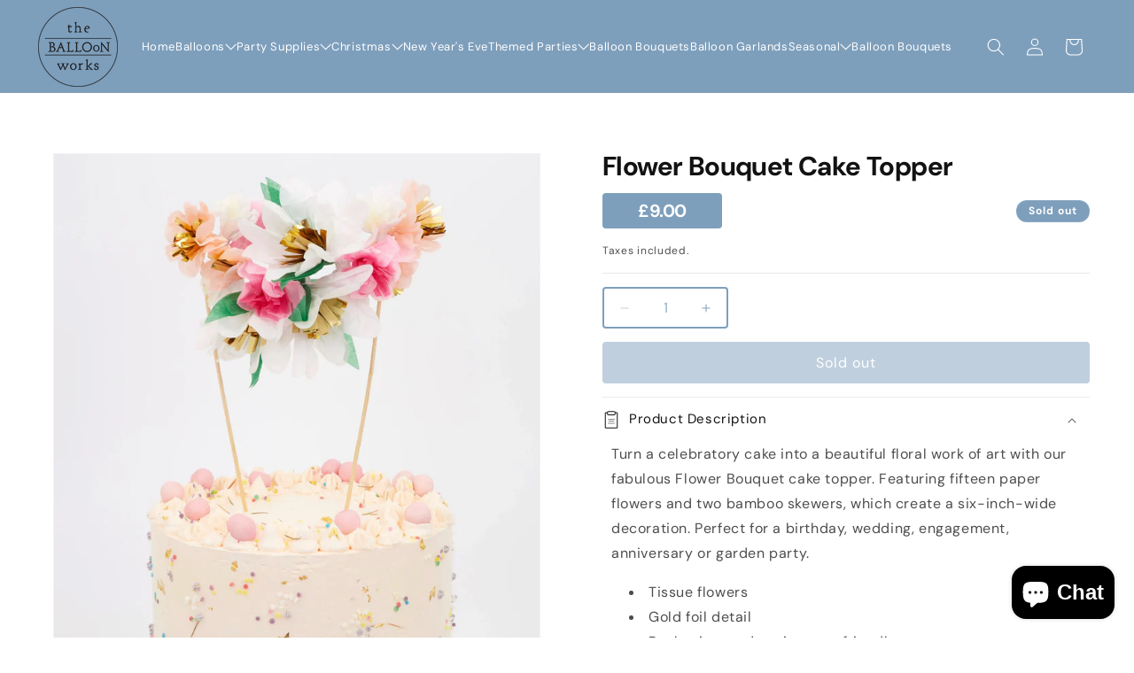

--- FILE ---
content_type: text/html; charset=utf-8
request_url: https://www.balloonworks.co.uk/products/flower-bouquet-cake-topper
body_size: 52454
content:
<!doctype html>
<html class="js" lang="en">
  <head>
    <meta charset="utf-8">
    <meta http-equiv="X-UA-Compatible" content="IE=edge">
    <meta name="viewport" content="width=device-width,initial-scale=1">
    <meta name="theme-color" content="">
    <link rel="canonical" href="https://www.balloonworks.co.uk/products/flower-bouquet-cake-topper">

    <!-- Global site tag (gtag.js) - Google Ads: 1037540853 -->
    <script async src="https://www.googletagmanager.com/gtag/js?id=AW-1037540853"></script>
    <script>
      window.dataLayer = window.dataLayer || [];
      function gtag() {
        dataLayer.push(arguments);
      }
      gtag('js', new Date());

      gtag('config', 'AW-1037540853');
    </script><link rel="icon" type="image/png" href="//www.balloonworks.co.uk/cdn/shop/files/Logo3.png?crop=center&height=32&v=1613581146&width=32"><link rel="preconnect" href="https://fonts.shopifycdn.com" crossorigin><title>
      Flower Bouquet Cake Topper
 &ndash; The Balloon Works</title>

    
      <meta name="description" content="Turn a celebratory cake into a beautiful floral work of art with our fabulous Flower Bouquet cake topper. Box dimensions: 159 x 279 x 19mm. We offer all kinds of party needs. Delivery Available. Shop Now!">
    

    

<meta property="og:site_name" content="The Balloon Works">
<meta property="og:url" content="https://www.balloonworks.co.uk/products/flower-bouquet-cake-topper">
<meta property="og:title" content="Flower Bouquet Cake Topper">
<meta property="og:type" content="product">
<meta property="og:description" content="Turn a celebratory cake into a beautiful floral work of art with our fabulous Flower Bouquet cake topper. Box dimensions: 159 x 279 x 19mm. We offer all kinds of party needs. Delivery Available. Shop Now!"><meta property="og:image" content="http://www.balloonworks.co.uk/cdn/shop/products/Flower-bouquet-cake-topper-merimeri.webp?v=1677678744">
  <meta property="og:image:secure_url" content="https://www.balloonworks.co.uk/cdn/shop/products/Flower-bouquet-cake-topper-merimeri.webp?v=1677678744">
  <meta property="og:image:width" content="1666">
  <meta property="og:image:height" content="1666"><meta property="og:price:amount" content="9.00">
  <meta property="og:price:currency" content="GBP"><meta name="twitter:site" content="@BalloonWorks"><meta name="twitter:card" content="summary_large_image">
<meta name="twitter:title" content="Flower Bouquet Cake Topper">
<meta name="twitter:description" content="Turn a celebratory cake into a beautiful floral work of art with our fabulous Flower Bouquet cake topper. Box dimensions: 159 x 279 x 19mm. We offer all kinds of party needs. Delivery Available. Shop Now!">


    <meta name="google-site-verification" content="6GCocA_xrn27IBenTFwjkKI6qr9YSSnleo02615SBoM">

    <script src="//www.balloonworks.co.uk/cdn/shop/t/22/assets/constants.js?v=132983761750457495441744704319" defer="defer"></script>
    <script src="//www.balloonworks.co.uk/cdn/shop/t/22/assets/pubsub.js?v=158357773527763999511744704437" defer="defer"></script>
    <script src="//www.balloonworks.co.uk/cdn/shop/t/22/assets/global.js?v=152862011079830610291744704334" defer="defer"></script>
    <script src="//www.balloonworks.co.uk/cdn/shop/t/22/assets/details-disclosure.js?v=13653116266235556501744704324" defer="defer"></script>
    <script src="//www.balloonworks.co.uk/cdn/shop/t/22/assets/details-modal.js?v=25581673532751508451744704325" defer="defer"></script>
    <script src="//www.balloonworks.co.uk/cdn/shop/t/22/assets/search-form.js?v=133129549252120666541744704454" defer="defer"></script><script src="//www.balloonworks.co.uk/cdn/shop/t/22/assets/animations.js?v=88693664871331136111744704274" defer="defer"></script><script>window.performance && window.performance.mark && window.performance.mark('shopify.content_for_header.start');</script><meta id="shopify-digital-wallet" name="shopify-digital-wallet" content="/23241795/digital_wallets/dialog">
<meta name="shopify-checkout-api-token" content="cb58d03a5c44551644a05690b5d00c81">
<meta id="in-context-paypal-metadata" data-shop-id="23241795" data-venmo-supported="false" data-environment="production" data-locale="en_US" data-paypal-v4="true" data-currency="GBP">
<link rel="alternate" type="application/json+oembed" href="https://www.balloonworks.co.uk/products/flower-bouquet-cake-topper.oembed">
<script async="async" src="/checkouts/internal/preloads.js?locale=en-GB"></script>
<link rel="preconnect" href="https://shop.app" crossorigin="anonymous">
<script async="async" src="https://shop.app/checkouts/internal/preloads.js?locale=en-GB&shop_id=23241795" crossorigin="anonymous"></script>
<script id="apple-pay-shop-capabilities" type="application/json">{"shopId":23241795,"countryCode":"GB","currencyCode":"GBP","merchantCapabilities":["supports3DS"],"merchantId":"gid:\/\/shopify\/Shop\/23241795","merchantName":"The Balloon Works","requiredBillingContactFields":["postalAddress","email","phone"],"requiredShippingContactFields":["postalAddress","email","phone"],"shippingType":"shipping","supportedNetworks":["visa","maestro","masterCard","amex","discover","elo"],"total":{"type":"pending","label":"The Balloon Works","amount":"1.00"},"shopifyPaymentsEnabled":true,"supportsSubscriptions":true}</script>
<script id="shopify-features" type="application/json">{"accessToken":"cb58d03a5c44551644a05690b5d00c81","betas":["rich-media-storefront-analytics"],"domain":"www.balloonworks.co.uk","predictiveSearch":true,"shopId":23241795,"locale":"en"}</script>
<script>var Shopify = Shopify || {};
Shopify.shop = "the-balloon-works.myshopify.com";
Shopify.locale = "en";
Shopify.currency = {"active":"GBP","rate":"1.0"};
Shopify.country = "GB";
Shopify.theme = {"name":"[MENU UPDATE] Theme Revamp","id":178424447349,"schema_name":"Dawn","schema_version":"15.2.0","theme_store_id":887,"role":"main"};
Shopify.theme.handle = "null";
Shopify.theme.style = {"id":null,"handle":null};
Shopify.cdnHost = "www.balloonworks.co.uk/cdn";
Shopify.routes = Shopify.routes || {};
Shopify.routes.root = "/";</script>
<script type="module">!function(o){(o.Shopify=o.Shopify||{}).modules=!0}(window);</script>
<script>!function(o){function n(){var o=[];function n(){o.push(Array.prototype.slice.apply(arguments))}return n.q=o,n}var t=o.Shopify=o.Shopify||{};t.loadFeatures=n(),t.autoloadFeatures=n()}(window);</script>
<script>
  window.ShopifyPay = window.ShopifyPay || {};
  window.ShopifyPay.apiHost = "shop.app\/pay";
  window.ShopifyPay.redirectState = null;
</script>
<script id="shop-js-analytics" type="application/json">{"pageType":"product"}</script>
<script defer="defer" async type="module" src="//www.balloonworks.co.uk/cdn/shopifycloud/shop-js/modules/v2/client.init-shop-cart-sync_BApSsMSl.en.esm.js"></script>
<script defer="defer" async type="module" src="//www.balloonworks.co.uk/cdn/shopifycloud/shop-js/modules/v2/chunk.common_CBoos6YZ.esm.js"></script>
<script type="module">
  await import("//www.balloonworks.co.uk/cdn/shopifycloud/shop-js/modules/v2/client.init-shop-cart-sync_BApSsMSl.en.esm.js");
await import("//www.balloonworks.co.uk/cdn/shopifycloud/shop-js/modules/v2/chunk.common_CBoos6YZ.esm.js");

  window.Shopify.SignInWithShop?.initShopCartSync?.({"fedCMEnabled":true,"windoidEnabled":true});

</script>
<script>
  window.Shopify = window.Shopify || {};
  if (!window.Shopify.featureAssets) window.Shopify.featureAssets = {};
  window.Shopify.featureAssets['shop-js'] = {"shop-cart-sync":["modules/v2/client.shop-cart-sync_DJczDl9f.en.esm.js","modules/v2/chunk.common_CBoos6YZ.esm.js"],"init-fed-cm":["modules/v2/client.init-fed-cm_BzwGC0Wi.en.esm.js","modules/v2/chunk.common_CBoos6YZ.esm.js"],"init-windoid":["modules/v2/client.init-windoid_BS26ThXS.en.esm.js","modules/v2/chunk.common_CBoos6YZ.esm.js"],"shop-cash-offers":["modules/v2/client.shop-cash-offers_DthCPNIO.en.esm.js","modules/v2/chunk.common_CBoos6YZ.esm.js","modules/v2/chunk.modal_Bu1hFZFC.esm.js"],"shop-button":["modules/v2/client.shop-button_D_JX508o.en.esm.js","modules/v2/chunk.common_CBoos6YZ.esm.js"],"init-shop-email-lookup-coordinator":["modules/v2/client.init-shop-email-lookup-coordinator_DFwWcvrS.en.esm.js","modules/v2/chunk.common_CBoos6YZ.esm.js"],"shop-toast-manager":["modules/v2/client.shop-toast-manager_tEhgP2F9.en.esm.js","modules/v2/chunk.common_CBoos6YZ.esm.js"],"shop-login-button":["modules/v2/client.shop-login-button_DwLgFT0K.en.esm.js","modules/v2/chunk.common_CBoos6YZ.esm.js","modules/v2/chunk.modal_Bu1hFZFC.esm.js"],"avatar":["modules/v2/client.avatar_BTnouDA3.en.esm.js"],"init-shop-cart-sync":["modules/v2/client.init-shop-cart-sync_BApSsMSl.en.esm.js","modules/v2/chunk.common_CBoos6YZ.esm.js"],"pay-button":["modules/v2/client.pay-button_BuNmcIr_.en.esm.js","modules/v2/chunk.common_CBoos6YZ.esm.js"],"init-shop-for-new-customer-accounts":["modules/v2/client.init-shop-for-new-customer-accounts_DrjXSI53.en.esm.js","modules/v2/client.shop-login-button_DwLgFT0K.en.esm.js","modules/v2/chunk.common_CBoos6YZ.esm.js","modules/v2/chunk.modal_Bu1hFZFC.esm.js"],"init-customer-accounts-sign-up":["modules/v2/client.init-customer-accounts-sign-up_TlVCiykN.en.esm.js","modules/v2/client.shop-login-button_DwLgFT0K.en.esm.js","modules/v2/chunk.common_CBoos6YZ.esm.js","modules/v2/chunk.modal_Bu1hFZFC.esm.js"],"shop-follow-button":["modules/v2/client.shop-follow-button_C5D3XtBb.en.esm.js","modules/v2/chunk.common_CBoos6YZ.esm.js","modules/v2/chunk.modal_Bu1hFZFC.esm.js"],"checkout-modal":["modules/v2/client.checkout-modal_8TC_1FUY.en.esm.js","modules/v2/chunk.common_CBoos6YZ.esm.js","modules/v2/chunk.modal_Bu1hFZFC.esm.js"],"init-customer-accounts":["modules/v2/client.init-customer-accounts_C0Oh2ljF.en.esm.js","modules/v2/client.shop-login-button_DwLgFT0K.en.esm.js","modules/v2/chunk.common_CBoos6YZ.esm.js","modules/v2/chunk.modal_Bu1hFZFC.esm.js"],"lead-capture":["modules/v2/client.lead-capture_Cq0gfm7I.en.esm.js","modules/v2/chunk.common_CBoos6YZ.esm.js","modules/v2/chunk.modal_Bu1hFZFC.esm.js"],"shop-login":["modules/v2/client.shop-login_BmtnoEUo.en.esm.js","modules/v2/chunk.common_CBoos6YZ.esm.js","modules/v2/chunk.modal_Bu1hFZFC.esm.js"],"payment-terms":["modules/v2/client.payment-terms_BHOWV7U_.en.esm.js","modules/v2/chunk.common_CBoos6YZ.esm.js","modules/v2/chunk.modal_Bu1hFZFC.esm.js"]};
</script>
<script>(function() {
  var isLoaded = false;
  function asyncLoad() {
    if (isLoaded) return;
    isLoaded = true;
    var urls = ["\/\/www.powr.io\/powr.js?powr-token=the-balloon-works.myshopify.com\u0026external-type=shopify\u0026shop=the-balloon-works.myshopify.com","https:\/\/files-shpf.mageworx.com\/productoptions\/source.js?mw_productoptions_t=1768840029\u0026shop=the-balloon-works.myshopify.com","\/\/d1liekpayvooaz.cloudfront.net\/apps\/customizery\/customizery.js?shop=the-balloon-works.myshopify.com","https:\/\/app.zapiet.com\/js\/storepickup.js?shop=the-balloon-works.myshopify.com","https:\/\/packlink-spf-pro.appspot.com\/platform\/PRO\/checkout\/thankYouScript?v=7\u0026shop=the-balloon-works.myshopify.com","https:\/\/chimpstatic.com\/mcjs-connected\/js\/users\/8575f8939a6895a9aae1118e6\/d45b159972a6afe61e6628c21.js?shop=the-balloon-works.myshopify.com","https:\/\/vd.kaktusapp.com\/storage\/js\/kaktus_volume_discount-the-balloon-works.myshopify.com.js?ver=89\u0026shop=the-balloon-works.myshopify.com"];
    for (var i = 0; i < urls.length; i++) {
      var s = document.createElement('script');
      s.type = 'text/javascript';
      s.async = true;
      s.src = urls[i];
      var x = document.getElementsByTagName('script')[0];
      x.parentNode.insertBefore(s, x);
    }
  };
  if(window.attachEvent) {
    window.attachEvent('onload', asyncLoad);
  } else {
    window.addEventListener('load', asyncLoad, false);
  }
})();</script>
<script id="__st">var __st={"a":23241795,"offset":0,"reqid":"fb8e0dcd-757a-4e0c-b39a-3b7a5ddf4ba8-1768882459","pageurl":"www.balloonworks.co.uk\/products\/flower-bouquet-cake-topper","u":"a77351a533a5","p":"product","rtyp":"product","rid":6562867183689};</script>
<script>window.ShopifyPaypalV4VisibilityTracking = true;</script>
<script id="captcha-bootstrap">!function(){'use strict';const t='contact',e='account',n='new_comment',o=[[t,t],['blogs',n],['comments',n],[t,'customer']],c=[[e,'customer_login'],[e,'guest_login'],[e,'recover_customer_password'],[e,'create_customer']],r=t=>t.map((([t,e])=>`form[action*='/${t}']:not([data-nocaptcha='true']) input[name='form_type'][value='${e}']`)).join(','),a=t=>()=>t?[...document.querySelectorAll(t)].map((t=>t.form)):[];function s(){const t=[...o],e=r(t);return a(e)}const i='password',u='form_key',d=['recaptcha-v3-token','g-recaptcha-response','h-captcha-response',i],f=()=>{try{return window.sessionStorage}catch{return}},m='__shopify_v',_=t=>t.elements[u];function p(t,e,n=!1){try{const o=window.sessionStorage,c=JSON.parse(o.getItem(e)),{data:r}=function(t){const{data:e,action:n}=t;return t[m]||n?{data:e,action:n}:{data:t,action:n}}(c);for(const[e,n]of Object.entries(r))t.elements[e]&&(t.elements[e].value=n);n&&o.removeItem(e)}catch(o){console.error('form repopulation failed',{error:o})}}const l='form_type',E='cptcha';function T(t){t.dataset[E]=!0}const w=window,h=w.document,L='Shopify',v='ce_forms',y='captcha';let A=!1;((t,e)=>{const n=(g='f06e6c50-85a8-45c8-87d0-21a2b65856fe',I='https://cdn.shopify.com/shopifycloud/storefront-forms-hcaptcha/ce_storefront_forms_captcha_hcaptcha.v1.5.2.iife.js',D={infoText:'Protected by hCaptcha',privacyText:'Privacy',termsText:'Terms'},(t,e,n)=>{const o=w[L][v],c=o.bindForm;if(c)return c(t,g,e,D).then(n);var r;o.q.push([[t,g,e,D],n]),r=I,A||(h.body.append(Object.assign(h.createElement('script'),{id:'captcha-provider',async:!0,src:r})),A=!0)});var g,I,D;w[L]=w[L]||{},w[L][v]=w[L][v]||{},w[L][v].q=[],w[L][y]=w[L][y]||{},w[L][y].protect=function(t,e){n(t,void 0,e),T(t)},Object.freeze(w[L][y]),function(t,e,n,w,h,L){const[v,y,A,g]=function(t,e,n){const i=e?o:[],u=t?c:[],d=[...i,...u],f=r(d),m=r(i),_=r(d.filter((([t,e])=>n.includes(e))));return[a(f),a(m),a(_),s()]}(w,h,L),I=t=>{const e=t.target;return e instanceof HTMLFormElement?e:e&&e.form},D=t=>v().includes(t);t.addEventListener('submit',(t=>{const e=I(t);if(!e)return;const n=D(e)&&!e.dataset.hcaptchaBound&&!e.dataset.recaptchaBound,o=_(e),c=g().includes(e)&&(!o||!o.value);(n||c)&&t.preventDefault(),c&&!n&&(function(t){try{if(!f())return;!function(t){const e=f();if(!e)return;const n=_(t);if(!n)return;const o=n.value;o&&e.removeItem(o)}(t);const e=Array.from(Array(32),(()=>Math.random().toString(36)[2])).join('');!function(t,e){_(t)||t.append(Object.assign(document.createElement('input'),{type:'hidden',name:u})),t.elements[u].value=e}(t,e),function(t,e){const n=f();if(!n)return;const o=[...t.querySelectorAll(`input[type='${i}']`)].map((({name:t})=>t)),c=[...d,...o],r={};for(const[a,s]of new FormData(t).entries())c.includes(a)||(r[a]=s);n.setItem(e,JSON.stringify({[m]:1,action:t.action,data:r}))}(t,e)}catch(e){console.error('failed to persist form',e)}}(e),e.submit())}));const S=(t,e)=>{t&&!t.dataset[E]&&(n(t,e.some((e=>e===t))),T(t))};for(const o of['focusin','change'])t.addEventListener(o,(t=>{const e=I(t);D(e)&&S(e,y())}));const B=e.get('form_key'),M=e.get(l),P=B&&M;t.addEventListener('DOMContentLoaded',(()=>{const t=y();if(P)for(const e of t)e.elements[l].value===M&&p(e,B);[...new Set([...A(),...v().filter((t=>'true'===t.dataset.shopifyCaptcha))])].forEach((e=>S(e,t)))}))}(h,new URLSearchParams(w.location.search),n,t,e,['guest_login'])})(!0,!0)}();</script>
<script integrity="sha256-4kQ18oKyAcykRKYeNunJcIwy7WH5gtpwJnB7kiuLZ1E=" data-source-attribution="shopify.loadfeatures" defer="defer" src="//www.balloonworks.co.uk/cdn/shopifycloud/storefront/assets/storefront/load_feature-a0a9edcb.js" crossorigin="anonymous"></script>
<script crossorigin="anonymous" defer="defer" src="//www.balloonworks.co.uk/cdn/shopifycloud/storefront/assets/shopify_pay/storefront-65b4c6d7.js?v=20250812"></script>
<script data-source-attribution="shopify.dynamic_checkout.dynamic.init">var Shopify=Shopify||{};Shopify.PaymentButton=Shopify.PaymentButton||{isStorefrontPortableWallets:!0,init:function(){window.Shopify.PaymentButton.init=function(){};var t=document.createElement("script");t.src="https://www.balloonworks.co.uk/cdn/shopifycloud/portable-wallets/latest/portable-wallets.en.js",t.type="module",document.head.appendChild(t)}};
</script>
<script data-source-attribution="shopify.dynamic_checkout.buyer_consent">
  function portableWalletsHideBuyerConsent(e){var t=document.getElementById("shopify-buyer-consent"),n=document.getElementById("shopify-subscription-policy-button");t&&n&&(t.classList.add("hidden"),t.setAttribute("aria-hidden","true"),n.removeEventListener("click",e))}function portableWalletsShowBuyerConsent(e){var t=document.getElementById("shopify-buyer-consent"),n=document.getElementById("shopify-subscription-policy-button");t&&n&&(t.classList.remove("hidden"),t.removeAttribute("aria-hidden"),n.addEventListener("click",e))}window.Shopify?.PaymentButton&&(window.Shopify.PaymentButton.hideBuyerConsent=portableWalletsHideBuyerConsent,window.Shopify.PaymentButton.showBuyerConsent=portableWalletsShowBuyerConsent);
</script>
<script data-source-attribution="shopify.dynamic_checkout.cart.bootstrap">document.addEventListener("DOMContentLoaded",(function(){function t(){return document.querySelector("shopify-accelerated-checkout-cart, shopify-accelerated-checkout")}if(t())Shopify.PaymentButton.init();else{new MutationObserver((function(e,n){t()&&(Shopify.PaymentButton.init(),n.disconnect())})).observe(document.body,{childList:!0,subtree:!0})}}));
</script>
<script id='scb4127' type='text/javascript' async='' src='https://www.balloonworks.co.uk/cdn/shopifycloud/privacy-banner/storefront-banner.js'></script><link id="shopify-accelerated-checkout-styles" rel="stylesheet" media="screen" href="https://www.balloonworks.co.uk/cdn/shopifycloud/portable-wallets/latest/accelerated-checkout-backwards-compat.css" crossorigin="anonymous">
<style id="shopify-accelerated-checkout-cart">
        #shopify-buyer-consent {
  margin-top: 1em;
  display: inline-block;
  width: 100%;
}

#shopify-buyer-consent.hidden {
  display: none;
}

#shopify-subscription-policy-button {
  background: none;
  border: none;
  padding: 0;
  text-decoration: underline;
  font-size: inherit;
  cursor: pointer;
}

#shopify-subscription-policy-button::before {
  box-shadow: none;
}

      </style>
<script id="sections-script" data-sections="header" defer="defer" src="//www.balloonworks.co.uk/cdn/shop/t/22/compiled_assets/scripts.js?v=5905"></script>
<script>window.performance && window.performance.mark && window.performance.mark('shopify.content_for_header.end');</script>


    <style data-shopify>
      @font-face {
  font-family: "DM Sans";
  font-weight: 400;
  font-style: normal;
  font-display: swap;
  src: url("//www.balloonworks.co.uk/cdn/fonts/dm_sans/dmsans_n4.ec80bd4dd7e1a334c969c265873491ae56018d72.woff2") format("woff2"),
       url("//www.balloonworks.co.uk/cdn/fonts/dm_sans/dmsans_n4.87bdd914d8a61247b911147ae68e754d695c58a6.woff") format("woff");
}

      @font-face {
  font-family: "DM Sans";
  font-weight: 700;
  font-style: normal;
  font-display: swap;
  src: url("//www.balloonworks.co.uk/cdn/fonts/dm_sans/dmsans_n7.97e21d81502002291ea1de8aefb79170c6946ce5.woff2") format("woff2"),
       url("//www.balloonworks.co.uk/cdn/fonts/dm_sans/dmsans_n7.af5c214f5116410ca1d53a2090665620e78e2e1b.woff") format("woff");
}

      @font-face {
  font-family: "DM Sans";
  font-weight: 400;
  font-style: italic;
  font-display: swap;
  src: url("//www.balloonworks.co.uk/cdn/fonts/dm_sans/dmsans_i4.b8fe05e69ee95d5a53155c346957d8cbf5081c1a.woff2") format("woff2"),
       url("//www.balloonworks.co.uk/cdn/fonts/dm_sans/dmsans_i4.403fe28ee2ea63e142575c0aa47684d65f8c23a0.woff") format("woff");
}

      @font-face {
  font-family: "DM Sans";
  font-weight: 700;
  font-style: italic;
  font-display: swap;
  src: url("//www.balloonworks.co.uk/cdn/fonts/dm_sans/dmsans_i7.52b57f7d7342eb7255084623d98ab83fd96e7f9b.woff2") format("woff2"),
       url("//www.balloonworks.co.uk/cdn/fonts/dm_sans/dmsans_i7.d5e14ef18a1d4a8ce78a4187580b4eb1759c2eda.woff") format("woff");
}

      @font-face {
  font-family: "DM Sans";
  font-weight: 400;
  font-style: normal;
  font-display: swap;
  src: url("//www.balloonworks.co.uk/cdn/fonts/dm_sans/dmsans_n4.ec80bd4dd7e1a334c969c265873491ae56018d72.woff2") format("woff2"),
       url("//www.balloonworks.co.uk/cdn/fonts/dm_sans/dmsans_n4.87bdd914d8a61247b911147ae68e754d695c58a6.woff") format("woff");
}


      
        :root,
        .color-scheme-1 {
          --color-background: 255,255,255;
        
          --gradient-background: #ffffff;
        

        

        --color-foreground: 18,18,18;
        --color-background-contrast: 191,191,191;
        --color-shadow: 18,18,18;
        --color-button: 18,18,18;
        --color-button-text: 255,255,255;
        --color-secondary-button: 255,255,255;
        --color-secondary-button-text: 18,18,18;
        --color-link: 18,18,18;
        --color-badge-foreground: 18,18,18;
        --color-badge-background: 255,255,255;
        --color-badge-border: 18,18,18;
        --payment-terms-background-color: rgb(255 255 255);
      }
      
        
        .color-scheme-2 {
          --color-background: 243,243,243;
        
          --gradient-background: #f3f3f3;
        

        

        --color-foreground: 18,18,18;
        --color-background-contrast: 179,179,179;
        --color-shadow: 18,18,18;
        --color-button: 18,18,18;
        --color-button-text: 243,243,243;
        --color-secondary-button: 243,243,243;
        --color-secondary-button-text: 18,18,18;
        --color-link: 18,18,18;
        --color-badge-foreground: 18,18,18;
        --color-badge-background: 243,243,243;
        --color-badge-border: 18,18,18;
        --payment-terms-background-color: rgb(243 243 243);
      }
      
        
        .color-scheme-3 {
          --color-background: 36,40,51;
        
          --gradient-background: #242833;
        

        

        --color-foreground: 255,255,255;
        --color-background-contrast: 47,52,66;
        --color-shadow: 18,18,18;
        --color-button: 255,255,255;
        --color-button-text: 0,0,0;
        --color-secondary-button: 36,40,51;
        --color-secondary-button-text: 255,255,255;
        --color-link: 255,255,255;
        --color-badge-foreground: 255,255,255;
        --color-badge-background: 36,40,51;
        --color-badge-border: 255,255,255;
        --payment-terms-background-color: rgb(36 40 51);
      }
      
        
        .color-scheme-4 {
          --color-background: 18,18,18;
        
          --gradient-background: #121212;
        

        

        --color-foreground: 255,255,255;
        --color-background-contrast: 146,146,146;
        --color-shadow: 18,18,18;
        --color-button: 255,255,255;
        --color-button-text: 18,18,18;
        --color-secondary-button: 18,18,18;
        --color-secondary-button-text: 255,255,255;
        --color-link: 255,255,255;
        --color-badge-foreground: 255,255,255;
        --color-badge-background: 18,18,18;
        --color-badge-border: 255,255,255;
        --payment-terms-background-color: rgb(18 18 18);
      }
      
        
        .color-scheme-5 {
          --color-background: 126,159,188;
        
          --gradient-background: #7e9fbc;
        

        

        --color-foreground: 255,255,255;
        --color-background-contrast: 64,95,123;
        --color-shadow: 18,18,18;
        --color-button: 255,255,255;
        --color-button-text: 126,159,188;
        --color-secondary-button: 126,159,188;
        --color-secondary-button-text: 255,255,255;
        --color-link: 255,255,255;
        --color-badge-foreground: 255,255,255;
        --color-badge-background: 126,159,188;
        --color-badge-border: 255,255,255;
        --payment-terms-background-color: rgb(126 159 188);
      }
      
        
        .color-scheme-a1d28deb-b1d5-4b96-aaf2-151908e5fe19 {
          --color-background: 174,198,207;
        
          --gradient-background: #aec6cf;
        

        

        --color-foreground: 18,18,18;
        --color-background-contrast: 94,141,159;
        --color-shadow: 18,18,18;
        --color-button: 18,18,18;
        --color-button-text: 255,255,255;
        --color-secondary-button: 174,198,207;
        --color-secondary-button-text: 18,18,18;
        --color-link: 18,18,18;
        --color-badge-foreground: 18,18,18;
        --color-badge-background: 174,198,207;
        --color-badge-border: 18,18,18;
        --payment-terms-background-color: rgb(174 198 207);
      }
      

      body, .color-scheme-1, .color-scheme-2, .color-scheme-3, .color-scheme-4, .color-scheme-5, .color-scheme-a1d28deb-b1d5-4b96-aaf2-151908e5fe19 {
        color: rgba(var(--color-foreground), 0.75);
        background-color: rgb(var(--color-background));
      }

      :root {
        --font-body-family: "DM Sans", sans-serif;
        --font-body-style: normal;
        --font-body-weight: 400;
        --font-body-weight-bold: 700;

        --font-heading-family: "DM Sans", sans-serif;
        --font-heading-style: normal;
        --font-heading-weight: 400;

        --font-body-scale: 1.0;
        --font-heading-scale: 1.0;

        --media-padding: px;
        --media-border-opacity: 0.05;
        --media-border-width: 1px;
        --media-radius: 0px;
        --media-shadow-opacity: 0.0;
        --media-shadow-horizontal-offset: 0px;
        --media-shadow-vertical-offset: 4px;
        --media-shadow-blur-radius: 5px;
        --media-shadow-visible: 0;

        --page-width: 180rem;
        --page-width-margin: 0rem;

        --product-card-image-padding: 0.0rem;
        --product-card-corner-radius: 0.0rem;
        --product-card-text-alignment: left;
        --product-card-border-width: 0.0rem;
        --product-card-border-opacity: 0.1;
        --product-card-shadow-opacity: 0.0;
        --product-card-shadow-visible: 0;
        --product-card-shadow-horizontal-offset: 0.0rem;
        --product-card-shadow-vertical-offset: 0.4rem;
        --product-card-shadow-blur-radius: 0.5rem;

        --collection-card-image-padding: 0.0rem;
        --collection-card-corner-radius: 0.0rem;
        --collection-card-text-alignment: left;
        --collection-card-border-width: 0.0rem;
        --collection-card-border-opacity: 0.1;
        --collection-card-shadow-opacity: 0.0;
        --collection-card-shadow-visible: 0;
        --collection-card-shadow-horizontal-offset: 0.0rem;
        --collection-card-shadow-vertical-offset: 0.4rem;
        --collection-card-shadow-blur-radius: 0.5rem;

        --blog-card-image-padding: 0.0rem;
        --blog-card-corner-radius: 0.0rem;
        --blog-card-text-alignment: left;
        --blog-card-border-width: 0.0rem;
        --blog-card-border-opacity: 0.1;
        --blog-card-shadow-opacity: 0.0;
        --blog-card-shadow-visible: 0;
        --blog-card-shadow-horizontal-offset: 0.0rem;
        --blog-card-shadow-vertical-offset: 0.4rem;
        --blog-card-shadow-blur-radius: 0.5rem;

        --badge-corner-radius: 4.0rem;

        --popup-border-width: 1px;
        --popup-border-opacity: 0.1;
        --popup-corner-radius: 0px;
        --popup-shadow-opacity: 0.05;
        --popup-shadow-horizontal-offset: 0px;
        --popup-shadow-vertical-offset: 4px;
        --popup-shadow-blur-radius: 5px;

        --drawer-border-width: 1px;
        --drawer-border-opacity: 0.1;
        --drawer-shadow-opacity: 0.0;
        --drawer-shadow-horizontal-offset: 0px;
        --drawer-shadow-vertical-offset: 4px;
        --drawer-shadow-blur-radius: 5px;

        --spacing-sections-desktop: 0px;
        --spacing-sections-mobile: 0px;

        --grid-desktop-vertical-spacing: 40px;
        --grid-desktop-horizontal-spacing: 40px;
        --grid-mobile-vertical-spacing: 20px;
        --grid-mobile-horizontal-spacing: 20px;

        --text-boxes-border-opacity: 0.1;
        --text-boxes-border-width: 0px;
        --text-boxes-radius: 0px;
        --text-boxes-shadow-opacity: 0.0;
        --text-boxes-shadow-visible: 0;
        --text-boxes-shadow-horizontal-offset: 0px;
        --text-boxes-shadow-vertical-offset: 4px;
        --text-boxes-shadow-blur-radius: 5px;

        --buttons-radius: 0px;
        --buttons-radius-outset: 0px;
        --buttons-border-width: 1px;
        --buttons-border-opacity: 1.0;
        --buttons-shadow-opacity: 0.0;
        --buttons-shadow-visible: 0;
        --buttons-shadow-horizontal-offset: 0px;
        --buttons-shadow-vertical-offset: 4px;
        --buttons-shadow-blur-radius: 5px;
        --buttons-border-offset: 0px;

        --inputs-radius: 0px;
        --inputs-border-width: 1px;
        --inputs-border-opacity: 0.55;
        --inputs-shadow-opacity: 0.0;
        --inputs-shadow-horizontal-offset: 0px;
        --inputs-margin-offset: 0px;
        --inputs-shadow-vertical-offset: 4px;
        --inputs-shadow-blur-radius: 5px;
        --inputs-radius-outset: 0px;

        --variant-pills-radius: 40px;
        --variant-pills-border-width: 1px;
        --variant-pills-border-opacity: 0.55;
        --variant-pills-shadow-opacity: 0.0;
        --variant-pills-shadow-horizontal-offset: 0px;
        --variant-pills-shadow-vertical-offset: 4px;
        --variant-pills-shadow-blur-radius: 5px;
      }

      *,
      *::before,
      *::after {
        box-sizing: inherit;
      }

      html {
        box-sizing: border-box;
        font-size: calc(var(--font-body-scale) * 62.5%);
        height: 100%;
      }

      body {
        display: grid;
        grid-template-rows: auto auto 1fr auto;
        grid-template-columns: 100%;
        min-height: 100%;
        margin: 0;
        font-size: 1.5rem;
        letter-spacing: 0.06rem;
        line-height: calc(1 + 0.8 / var(--font-body-scale));
        font-family: var(--font-body-family);
        font-style: var(--font-body-style);
        font-weight: var(--font-body-weight);
      }

      @media screen and (min-width: 750px) {
        body {
          font-size: 1.6rem;
        }
      }
    </style>

    <link href="//www.balloonworks.co.uk/cdn/shop/t/22/assets/base.css?v=68874126473297028731744704276" rel="stylesheet" type="text/css" media="all" />
    <link rel="stylesheet" href="//www.balloonworks.co.uk/cdn/shop/t/22/assets/component-cart-items.css?v=123238115697927560811744704286" media="print" onload="this.media='all'"><link href="//www.balloonworks.co.uk/cdn/shop/t/22/assets/component-cart-drawer.css?v=182185399279612903501744704285" rel="stylesheet" type="text/css" media="all" />
      <link href="//www.balloonworks.co.uk/cdn/shop/t/22/assets/component-cart.css?v=164708765130180853531744704288" rel="stylesheet" type="text/css" media="all" />
      <link href="//www.balloonworks.co.uk/cdn/shop/t/22/assets/component-totals.css?v=15906652033866631521744704318" rel="stylesheet" type="text/css" media="all" />
      <link href="//www.balloonworks.co.uk/cdn/shop/t/22/assets/component-price.css?v=70172745017360139101744704307" rel="stylesheet" type="text/css" media="all" />
      <link href="//www.balloonworks.co.uk/cdn/shop/t/22/assets/component-discounts.css?v=152760482443307489271744704293" rel="stylesheet" type="text/css" media="all" />

      <link rel="preload" as="font" href="//www.balloonworks.co.uk/cdn/fonts/dm_sans/dmsans_n4.ec80bd4dd7e1a334c969c265873491ae56018d72.woff2" type="font/woff2" crossorigin>
      

      <link rel="preload" as="font" href="//www.balloonworks.co.uk/cdn/fonts/dm_sans/dmsans_n4.ec80bd4dd7e1a334c969c265873491ae56018d72.woff2" type="font/woff2" crossorigin>
      
<link
        rel="stylesheet"
        href="//www.balloonworks.co.uk/cdn/shop/t/22/assets/component-predictive-search.css?v=118923337488134913561744704306"
        media="print"
        onload="this.media='all'"
      ><script>
      if (Shopify.designMode) {
        document.documentElement.classList.add('shopify-design-mode');
      }
    </script>
    <script src="//www.balloonworks.co.uk/cdn/shop/t/22/assets/swiper-bundle.min.js?v=18452157659728849091744704477"></script>
    <link href="//www.balloonworks.co.uk/cdn/shop/t/22/assets/swiper-bundle.min.css?v=28514252315153773571744704475" rel="stylesheet" type="text/css" media="all" />
  <!-- BEGIN app block: shopify://apps/zapiet-pickup-delivery/blocks/app-embed/5599aff0-8af1-473a-a372-ecd72a32b4d5 -->









    <style>#storePickupApp {
            }</style>




<script type="text/javascript">
    var zapietTranslations = {};

    window.ZapietMethods = {"shipping":{"active":true,"enabled":true,"name":"Shipping","sort":1,"status":{"condition":"price","operator":"morethan","value":0,"enabled":true,"product_conditions":{"enabled":true,"value":"NO SHIPPING","enable":false,"property":"collections","hide_button":false}},"button":{"type":"default","default":"","hover":"","active":""}},"delivery":{"active":false,"enabled":true,"name":"Delivery","sort":2,"status":{"condition":"price","operator":"morethan","value":3000,"enabled":true,"product_conditions":{"enabled":true,"value":"Shipping Only","enable":false,"property":"collections","hide_button":false}},"button":{"type":"default","default":"","hover":"","active":""}},"pickup":{"active":false,"enabled":true,"name":"Pickup","sort":3,"status":{"condition":"price","operator":"morethan","value":0,"enabled":true,"product_conditions":{"enabled":true,"value":"Delivery Only,Shipping Only","enable":false,"property":"collections","hide_button":false}},"button":{"type":"default","default":"","hover":"","active":""}}}
    window.ZapietEvent = {
        listen: function(eventKey, callback) {
            if (!this.listeners) {
                this.listeners = [];
            }
            this.listeners.push({
                eventKey: eventKey,
                callback: callback
            });
        },
    };

    

    
        
        var language_settings = {"enable_app":true,"enable_geo_search_for_pickups":false,"pickup_region_filter_enabled":false,"pickup_region_filter_field":null,"currency":"GBP","weight_format":"kg","pickup.enable_map":false,"delivery_validation_method":"partial_postcode_matching","base_country_name":"United Kingdom","base_country_code":"GB","method_display_style":"default","default_method_display_style":"classic","date_format":"l, F j, Y","time_format":"h:i A","week_day_start":"Sun","pickup_address_format":"<span><strong>{{company_name}}</strong></span><span>{{address_line_1}}<br />{{city}}, {{postal_code}}</span><span>{{distance}}</span>{{more_information}}","rates_enabled":true,"payment_customization_enabled":false,"distance_format":"km","enable_delivery_address_autocompletion":false,"enable_delivery_current_location":false,"enable_pickup_address_autocompletion":false,"pickup_date_picker_enabled":true,"pickup_time_picker_enabled":true,"delivery_note_enabled":false,"delivery_note_required":false,"delivery_date_picker_enabled":true,"delivery_time_picker_enabled":true,"shipping.date_picker_enabled":true,"delivery_validate_cart":false,"pickup_validate_cart":false,"gmak":"","enable_checkout_locale":true,"enable_checkout_url":true,"disable_widget_for_digital_items":false,"disable_widget_for_product_handles":"gift-card","colors":{"widget_active_background_color":null,"widget_active_border_color":null,"widget_active_icon_color":null,"widget_active_text_color":null,"widget_inactive_background_color":null,"widget_inactive_border_color":null,"widget_inactive_icon_color":null,"widget_inactive_text_color":null},"delivery_validator":{"enabled":false,"show_on_page_load":true,"sticky":true},"checkout":{"delivery":{"discount_code":null,"prepopulate_shipping_address":true,"preselect_first_available_time":true},"pickup":{"discount_code":null,"prepopulate_shipping_address":true,"customer_phone_required":false,"preselect_first_location":true,"preselect_first_available_time":true},"shipping":{"discount_code":null}},"day_name_attribute_enabled":false,"methods":{"shipping":{"active":true,"enabled":true,"name":"Shipping","sort":1,"status":{"condition":"price","operator":"morethan","value":0,"enabled":true,"product_conditions":{"enabled":true,"value":"NO SHIPPING","enable":false,"property":"collections","hide_button":false}},"button":{"type":"default","default":"","hover":"","active":""}},"delivery":{"active":false,"enabled":true,"name":"Delivery","sort":2,"status":{"condition":"price","operator":"morethan","value":3000,"enabled":true,"product_conditions":{"enabled":true,"value":"Shipping Only","enable":false,"property":"collections","hide_button":false}},"button":{"type":"default","default":"","hover":"","active":""}},"pickup":{"active":false,"enabled":true,"name":"Pickup","sort":3,"status":{"condition":"price","operator":"morethan","value":0,"enabled":true,"product_conditions":{"enabled":true,"value":"Delivery Only,Shipping Only","enable":false,"property":"collections","hide_button":false}},"button":{"type":"default","default":"","hover":"","active":""}}},"translations":{"methods":{"shipping":"Shipping","pickup":"Pickups","delivery":"Delivery"},"calendar":{"january":"January","february":"February","march":"March","april":"April","may":"May","june":"June","july":"July","august":"August","september":"September","october":"October","november":"November","december":"December","sunday":"Sun","monday":"Mon","tuesday":"Tue","wednesday":"Wed","thursday":"Thu","friday":"Fri","saturday":"Sat","today":"","close":"","labelMonthNext":"Next month","labelMonthPrev":"Previous month","labelMonthSelect":"Select a month","labelYearSelect":"Select a year","and":"and","between":"between"},"pickup":{"heading":"Store Pickup","note":"","location_placeholder":"Enter your postal code ...","filter_by_region_placeholder":"Filter by state/province","location_label":"Choose a location.","datepicker_label":"Choose a date and time.","date_time_output":"{{DATE}} at {{TIME}}","datepicker_placeholder":"Choose a date and time.","locations_found":"Please select a pickup location:","no_locations_found":"Sorry, pickup is not available for your selected items.","no_locations_region":"Sorry, pickup is not available in your region.","no_date_time_selected":"Please select a date & time.","checkout_button":"Checkout","could_not_find_location":"Sorry, we could not find your location.","checkout_error":"Please select a date and time for pickup.","more_information":"More information","opening_hours":"Opening hours","dates_not_available":"Sorry, your selected items are not currently available for pickup.","min_order_total":"Minimum order value for pickup is £0.00","min_order_weight":"Minimum order weight for pickup is {{ weight }}","max_order_total":"Maximum order value for pickup is £0.00","max_order_weight":"Maximum order weight for pickup is {{ weight }}","cart_eligibility_error":"Sorry, pickup is not available for your selected items.","preselect_first_available_time":"Select a time","method_not_available":"Not available","location_error":"Please select a pickup location."},"delivery":{"heading":"Local Delivery","note":"Enter your postal code to check if you are eligible for local delivery:","location_placeholder":"Enter your postal code ...","datepicker_label":"Choose a date and time.","datepicker_placeholder":"Choose a date and time.","date_time_output":"{{DATE}} between {{SLOT_START_TIME}} and {{SLOT_END_TIME}}","available":"Great! You are eligible for delivery.","not_available":"Sorry, delivery is not available in your area.","no_date_time_selected":"Please select a date & time for delivery.","checkout_button":"Checkout","could_not_find_location":"Sorry, we could not find your location.","checkout_error":"Please enter a valid zipcode and select your preferred date and time for delivery.","cart_eligibility_error":"Sorry, delivery is not available for your selected items.","dates_not_available":"Sorry, your selected items are not currently available for delivery.","min_order_total":"Minimum order value for delivery is £30.00","min_order_weight":"Minimum order weight for delivery is {{ weight }}","max_order_total":"Maximum order value for delivery is £30.00","max_order_weight":"Maximum order weight for delivery is {{ weight }}","delivery_validator_prelude":"Do we deliver?","delivery_validator_placeholder":"Enter your postal code ...","delivery_validator_button_label":"Go","delivery_validator_eligible_heading":"Great, we deliver to your area!","delivery_validator_eligible_content":"To start shopping just click the button below","delivery_validator_eligible_button_label":"Continue shopping","delivery_validator_not_eligible_heading":"Sorry, we do not deliver to your area","delivery_validator_not_eligible_content":"You are more then welcome to continue browsing our store","delivery_validator_not_eligible_button_label":"Continue shopping","delivery_validator_error_heading":"An error occured","delivery_validator_error_content":"Sorry, it looks like we have encountered an unexpected error. Please try again.","delivery_validator_error_button_label":"Continue shopping","delivery_note_label":"Please enter delivery instructions (optional)","delivery_note_label_required":"Please enter delivery instructions (required)","delivery_note_error":"Please enter delivery instructions","delivery_validator_eligible_button_link":"#","delivery_validator_not_eligible_button_link":"#","delivery_validator_error_button_link":"#","preselect_first_available_time":"Select a time","method_not_available":"Not available"},"shipping":{"heading":"Shipping","note":"Please click the checkout button to continue.","checkout_button":"Checkout","datepicker_placeholder":"Choose a date.","checkout_error":"Please choose a date for shipping.","min_order_total":"Minimum order value for shipping is £0.00","min_order_weight":"Minimum order weight for shipping is {{ weight }}","max_order_total":"Maximum order value for shipping is £0.00","max_order_weight":"Maximum order weight for shipping is {{ weight }}","cart_eligibility_error":"Sorry, shipping is not available for your selected items.","method_not_available":"Not available"},"widget":{"zapiet_id_error":"There was a problem adding the Zapiet ID to your cart","attributes_error":"There was a problem adding the attributes to your cart","no_delivery_options_available":"No delivery options are available for your products","sms_consent":"I would like to receive SMS notifications about my order updates.","no_checkout_method_error":"Please select a delivery option","daily_limits_modal_title":"Some items in your cart are unavailable for the selected date.","daily_limits_modal_description":"Select a different date or adjust your cart.","daily_limits_modal_close_button":"Review products","daily_limits_modal_change_date_button":"Change date","daily_limits_modal_out_of_stock_label":"Out of stock","daily_limits_modal_only_left_label":"Only {{ quantity }} left"},"order_status":{"pickup_details_heading":"Pickup details","pickup_details_text":"Your order will be ready for collection at our {{ Pickup-Location-Company }} location{% if Pickup-Date %} on {{ Pickup-Date | date: \"%A, %d %B\" }}{% if Pickup-Time %} at {{ Pickup-Time }}{% endif %}{% endif %}","delivery_details_heading":"Delivery details","delivery_details_text":"Your order will be delivered locally by our team{% if Delivery-Date %} on the {{ Delivery-Date | date: \"%A, %d %B\" }}{% if Delivery-Time %} between {{ Delivery-Time }}{% endif %}{% endif %}","shipping_details_heading":"Shipping details","shipping_details_text":"Your order will arrive soon{% if Shipping-Date %} on the {{ Shipping-Date | date: \"%A, %d %B\" }}{% endif %}"},"product_widget":{"title":"Delivery and pickup options:","pickup_at":"Pickup at {{ location }}","ready_for_collection":"Ready for collection from","on":"on","view_all_stores":"View all stores","pickup_not_available_item":"Pickup not available for this item","delivery_not_available_location":"Delivery not available for {{ postal_code }}","delivered_by":"Delivered by {{ date }}","delivered_today":"Delivered today","change":"Change","tomorrow":"tomorrow","today":"today","delivery_to":"Delivery to {{ postal_code }}","showing_options_for":"Showing options for {{ postal_code }}","modal_heading":"Select a store for pickup","modal_subheading":"Showing stores near {{ postal_code }}","show_opening_hours":"Show opening hours","hide_opening_hours":"Hide opening hours","closed":"Closed","input_placeholder":"Enter your postal code","input_button":"Check","input_error":"Add a postal code to check available delivery and pickup options.","pickup_available":"Pickup available","not_available":"Not available","select":"Select","selected":"Selected","find_a_store":"Find a store"},"shipping_language_code":"en","delivery_language_code":"en-AU","pickup_language_code":"en-CA"},"default_language":"en","region":"us-2","api_region":"api-us","enable_zapiet_id_all_items":false,"widget_restore_state_on_load":false,"draft_orders_enabled":false,"preselect_checkout_method":true,"widget_show_could_not_locate_div_error":true,"checkout_extension_enabled":false,"show_pickup_consent_checkbox":true,"show_delivery_consent_checkbox":true,"subscription_paused":false,"pickup_note_enabled":false,"pickup_note_required":false,"shipping_note_enabled":false,"shipping_note_required":false};
        zapietTranslations["en"] = language_settings.translations;
    

    function initializeZapietApp() {
        var products = [];

        

        window.ZapietCachedSettings = {
            cached_config: {"enable_app":true,"enable_geo_search_for_pickups":false,"pickup_region_filter_enabled":false,"pickup_region_filter_field":null,"currency":"GBP","weight_format":"kg","pickup.enable_map":false,"delivery_validation_method":"partial_postcode_matching","base_country_name":"United Kingdom","base_country_code":"GB","method_display_style":"default","default_method_display_style":"classic","date_format":"l, F j, Y","time_format":"h:i A","week_day_start":"Sun","pickup_address_format":"<span><strong>{{company_name}}</strong></span><span>{{address_line_1}}<br />{{city}}, {{postal_code}}</span><span>{{distance}}</span>{{more_information}}","rates_enabled":true,"payment_customization_enabled":false,"distance_format":"km","enable_delivery_address_autocompletion":false,"enable_delivery_current_location":false,"enable_pickup_address_autocompletion":false,"pickup_date_picker_enabled":true,"pickup_time_picker_enabled":true,"delivery_note_enabled":false,"delivery_note_required":false,"delivery_date_picker_enabled":true,"delivery_time_picker_enabled":true,"shipping.date_picker_enabled":true,"delivery_validate_cart":false,"pickup_validate_cart":false,"gmak":"","enable_checkout_locale":true,"enable_checkout_url":true,"disable_widget_for_digital_items":false,"disable_widget_for_product_handles":"gift-card","colors":{"widget_active_background_color":null,"widget_active_border_color":null,"widget_active_icon_color":null,"widget_active_text_color":null,"widget_inactive_background_color":null,"widget_inactive_border_color":null,"widget_inactive_icon_color":null,"widget_inactive_text_color":null},"delivery_validator":{"enabled":false,"show_on_page_load":true,"sticky":true},"checkout":{"delivery":{"discount_code":null,"prepopulate_shipping_address":true,"preselect_first_available_time":true},"pickup":{"discount_code":null,"prepopulate_shipping_address":true,"customer_phone_required":false,"preselect_first_location":true,"preselect_first_available_time":true},"shipping":{"discount_code":null}},"day_name_attribute_enabled":false,"methods":{"shipping":{"active":true,"enabled":true,"name":"Shipping","sort":1,"status":{"condition":"price","operator":"morethan","value":0,"enabled":true,"product_conditions":{"enabled":true,"value":"NO SHIPPING","enable":false,"property":"collections","hide_button":false}},"button":{"type":"default","default":"","hover":"","active":""}},"delivery":{"active":false,"enabled":true,"name":"Delivery","sort":2,"status":{"condition":"price","operator":"morethan","value":3000,"enabled":true,"product_conditions":{"enabled":true,"value":"Shipping Only","enable":false,"property":"collections","hide_button":false}},"button":{"type":"default","default":"","hover":"","active":""}},"pickup":{"active":false,"enabled":true,"name":"Pickup","sort":3,"status":{"condition":"price","operator":"morethan","value":0,"enabled":true,"product_conditions":{"enabled":true,"value":"Delivery Only,Shipping Only","enable":false,"property":"collections","hide_button":false}},"button":{"type":"default","default":"","hover":"","active":""}}},"translations":{"methods":{"shipping":"Shipping","pickup":"Pickups","delivery":"Delivery"},"calendar":{"january":"January","february":"February","march":"March","april":"April","may":"May","june":"June","july":"July","august":"August","september":"September","october":"October","november":"November","december":"December","sunday":"Sun","monday":"Mon","tuesday":"Tue","wednesday":"Wed","thursday":"Thu","friday":"Fri","saturday":"Sat","today":"","close":"","labelMonthNext":"Next month","labelMonthPrev":"Previous month","labelMonthSelect":"Select a month","labelYearSelect":"Select a year","and":"and","between":"between"},"pickup":{"heading":"Store Pickup","note":"","location_placeholder":"Enter your postal code ...","filter_by_region_placeholder":"Filter by state/province","location_label":"Choose a location.","datepicker_label":"Choose a date and time.","date_time_output":"{{DATE}} at {{TIME}}","datepicker_placeholder":"Choose a date and time.","locations_found":"Please select a pickup location:","no_locations_found":"Sorry, pickup is not available for your selected items.","no_locations_region":"Sorry, pickup is not available in your region.","no_date_time_selected":"Please select a date & time.","checkout_button":"Checkout","could_not_find_location":"Sorry, we could not find your location.","checkout_error":"Please select a date and time for pickup.","more_information":"More information","opening_hours":"Opening hours","dates_not_available":"Sorry, your selected items are not currently available for pickup.","min_order_total":"Minimum order value for pickup is £0.00","min_order_weight":"Minimum order weight for pickup is {{ weight }}","max_order_total":"Maximum order value for pickup is £0.00","max_order_weight":"Maximum order weight for pickup is {{ weight }}","cart_eligibility_error":"Sorry, pickup is not available for your selected items.","preselect_first_available_time":"Select a time","method_not_available":"Not available","location_error":"Please select a pickup location."},"delivery":{"heading":"Local Delivery","note":"Enter your postal code to check if you are eligible for local delivery:","location_placeholder":"Enter your postal code ...","datepicker_label":"Choose a date and time.","datepicker_placeholder":"Choose a date and time.","date_time_output":"{{DATE}} between {{SLOT_START_TIME}} and {{SLOT_END_TIME}}","available":"Great! You are eligible for delivery.","not_available":"Sorry, delivery is not available in your area.","no_date_time_selected":"Please select a date & time for delivery.","checkout_button":"Checkout","could_not_find_location":"Sorry, we could not find your location.","checkout_error":"Please enter a valid zipcode and select your preferred date and time for delivery.","cart_eligibility_error":"Sorry, delivery is not available for your selected items.","dates_not_available":"Sorry, your selected items are not currently available for delivery.","min_order_total":"Minimum order value for delivery is £30.00","min_order_weight":"Minimum order weight for delivery is {{ weight }}","max_order_total":"Maximum order value for delivery is £30.00","max_order_weight":"Maximum order weight for delivery is {{ weight }}","delivery_validator_prelude":"Do we deliver?","delivery_validator_placeholder":"Enter your postal code ...","delivery_validator_button_label":"Go","delivery_validator_eligible_heading":"Great, we deliver to your area!","delivery_validator_eligible_content":"To start shopping just click the button below","delivery_validator_eligible_button_label":"Continue shopping","delivery_validator_not_eligible_heading":"Sorry, we do not deliver to your area","delivery_validator_not_eligible_content":"You are more then welcome to continue browsing our store","delivery_validator_not_eligible_button_label":"Continue shopping","delivery_validator_error_heading":"An error occured","delivery_validator_error_content":"Sorry, it looks like we have encountered an unexpected error. Please try again.","delivery_validator_error_button_label":"Continue shopping","delivery_note_label":"Please enter delivery instructions (optional)","delivery_note_label_required":"Please enter delivery instructions (required)","delivery_note_error":"Please enter delivery instructions","delivery_validator_eligible_button_link":"#","delivery_validator_not_eligible_button_link":"#","delivery_validator_error_button_link":"#","preselect_first_available_time":"Select a time","method_not_available":"Not available"},"shipping":{"heading":"Shipping","note":"Please click the checkout button to continue.","checkout_button":"Checkout","datepicker_placeholder":"Choose a date.","checkout_error":"Please choose a date for shipping.","min_order_total":"Minimum order value for shipping is £0.00","min_order_weight":"Minimum order weight for shipping is {{ weight }}","max_order_total":"Maximum order value for shipping is £0.00","max_order_weight":"Maximum order weight for shipping is {{ weight }}","cart_eligibility_error":"Sorry, shipping is not available for your selected items.","method_not_available":"Not available"},"widget":{"zapiet_id_error":"There was a problem adding the Zapiet ID to your cart","attributes_error":"There was a problem adding the attributes to your cart","no_delivery_options_available":"No delivery options are available for your products","sms_consent":"I would like to receive SMS notifications about my order updates.","no_checkout_method_error":"Please select a delivery option","daily_limits_modal_title":"Some items in your cart are unavailable for the selected date.","daily_limits_modal_description":"Select a different date or adjust your cart.","daily_limits_modal_close_button":"Review products","daily_limits_modal_change_date_button":"Change date","daily_limits_modal_out_of_stock_label":"Out of stock","daily_limits_modal_only_left_label":"Only {{ quantity }} left"},"order_status":{"pickup_details_heading":"Pickup details","pickup_details_text":"Your order will be ready for collection at our {{ Pickup-Location-Company }} location{% if Pickup-Date %} on {{ Pickup-Date | date: \"%A, %d %B\" }}{% if Pickup-Time %} at {{ Pickup-Time }}{% endif %}{% endif %}","delivery_details_heading":"Delivery details","delivery_details_text":"Your order will be delivered locally by our team{% if Delivery-Date %} on the {{ Delivery-Date | date: \"%A, %d %B\" }}{% if Delivery-Time %} between {{ Delivery-Time }}{% endif %}{% endif %}","shipping_details_heading":"Shipping details","shipping_details_text":"Your order will arrive soon{% if Shipping-Date %} on the {{ Shipping-Date | date: \"%A, %d %B\" }}{% endif %}"},"product_widget":{"title":"Delivery and pickup options:","pickup_at":"Pickup at {{ location }}","ready_for_collection":"Ready for collection from","on":"on","view_all_stores":"View all stores","pickup_not_available_item":"Pickup not available for this item","delivery_not_available_location":"Delivery not available for {{ postal_code }}","delivered_by":"Delivered by {{ date }}","delivered_today":"Delivered today","change":"Change","tomorrow":"tomorrow","today":"today","delivery_to":"Delivery to {{ postal_code }}","showing_options_for":"Showing options for {{ postal_code }}","modal_heading":"Select a store for pickup","modal_subheading":"Showing stores near {{ postal_code }}","show_opening_hours":"Show opening hours","hide_opening_hours":"Hide opening hours","closed":"Closed","input_placeholder":"Enter your postal code","input_button":"Check","input_error":"Add a postal code to check available delivery and pickup options.","pickup_available":"Pickup available","not_available":"Not available","select":"Select","selected":"Selected","find_a_store":"Find a store"},"shipping_language_code":"en","delivery_language_code":"en-AU","pickup_language_code":"en-CA"},"default_language":"en","region":"us-2","api_region":"api-us","enable_zapiet_id_all_items":false,"widget_restore_state_on_load":false,"draft_orders_enabled":false,"preselect_checkout_method":true,"widget_show_could_not_locate_div_error":true,"checkout_extension_enabled":false,"show_pickup_consent_checkbox":true,"show_delivery_consent_checkbox":true,"subscription_paused":false,"pickup_note_enabled":false,"pickup_note_required":false,"shipping_note_enabled":false,"shipping_note_required":false},
            shop_identifier: 'the-balloon-works.myshopify.com',
            language_code: 'en',
            checkout_url: '/cart',
            products: products,
            translations: zapietTranslations,
            customer: {
                first_name: '',
                last_name: '',
                company: '',
                address1: '',
                address2: '',
                city: '',
                province: '',
                country: '',
                zip: '',
                phone: '',
                tags: null
            }
        }

        window.Zapiet.start(window.ZapietCachedSettings, true);

        
            window.ZapietEvent.listen('widget_loaded', function() {
                if (window.ZapietCart?.items) {
    window.ZapietCart.items.forEach(function (item) {
        const keywords = ['Inflated', 'Bouquet', 'Bucket', 'Cauldron', 'Column', 'Elf on a Box', 'hamper', 'wrapping paper roll'];
        if (keywords.some(keyword => item.product_title?.includes(keyword))) {
            Zapiet.hide('shipping');
        }
    });
}
            });
        
    }

    function loadZapietStyles(href) {
        var ss = document.createElement("link");
        ss.type = "text/css";
        ss.rel = "stylesheet";
        ss.media = "all";
        ss.href = href;
        document.getElementsByTagName("head")[0].appendChild(ss);
    }

    
        loadZapietStyles("https://cdn.shopify.com/extensions/019bd6b3-0be5-7523-84e3-54d364dc0a79/zapiet-pickup-delivery-1069/assets/storepickup.css");
        var zapietLoadScripts = {
            vendor: true,
            storepickup: true,
            pickup: true,
            delivery: true,
            shipping: true,
            pickup_map: false,
            validator: false
        };

        function zapietScriptLoaded(key) {
            zapietLoadScripts[key] = false;
            if (!Object.values(zapietLoadScripts).includes(true)) {
                initializeZapietApp();
            }
        }
    
</script>




    <script type="module" src="https://cdn.shopify.com/extensions/019bd6b3-0be5-7523-84e3-54d364dc0a79/zapiet-pickup-delivery-1069/assets/vendor.js" onload="zapietScriptLoaded('vendor')" defer></script>
    <script type="module" src="https://cdn.shopify.com/extensions/019bd6b3-0be5-7523-84e3-54d364dc0a79/zapiet-pickup-delivery-1069/assets/storepickup.js" onload="zapietScriptLoaded('storepickup')" defer></script>

    

    
        <script type="module" src="https://cdn.shopify.com/extensions/019bd6b3-0be5-7523-84e3-54d364dc0a79/zapiet-pickup-delivery-1069/assets/pickup.js" onload="zapietScriptLoaded('pickup')" defer></script>
    

    
        <script type="module" src="https://cdn.shopify.com/extensions/019bd6b3-0be5-7523-84e3-54d364dc0a79/zapiet-pickup-delivery-1069/assets/delivery.js" onload="zapietScriptLoaded('delivery')" defer></script>
    

    
        <script type="module" src="https://cdn.shopify.com/extensions/019bd6b3-0be5-7523-84e3-54d364dc0a79/zapiet-pickup-delivery-1069/assets/shipping.js" onload="zapietScriptLoaded('shipping')" defer></script>
    

    


<!-- END app block --><!-- BEGIN app block: shopify://apps/pagefly-page-builder/blocks/app-embed/83e179f7-59a0-4589-8c66-c0dddf959200 -->

<!-- BEGIN app snippet: pagefly-cro-ab-testing-main -->







<script>
  ;(function () {
    const url = new URL(window.location)
    const viewParam = url.searchParams.get('view')
    if (viewParam && viewParam.includes('variant-pf-')) {
      url.searchParams.set('pf_v', viewParam)
      url.searchParams.delete('view')
      window.history.replaceState({}, '', url)
    }
  })()
</script>



<script type='module'>
  
  window.PAGEFLY_CRO = window.PAGEFLY_CRO || {}

  window.PAGEFLY_CRO['data_debug'] = {
    original_template_suffix: "all_products",
    allow_ab_test: false,
    ab_test_start_time: 0,
    ab_test_end_time: 0,
    today_date_time: 1768882459000,
  }
  window.PAGEFLY_CRO['GA4'] = { enabled: false}
</script>

<!-- END app snippet -->








  <script src='https://cdn.shopify.com/extensions/019bb4f9-aed6-78a3-be91-e9d44663e6bf/pagefly-page-builder-215/assets/pagefly-helper.js' defer='defer'></script>

  <script src='https://cdn.shopify.com/extensions/019bb4f9-aed6-78a3-be91-e9d44663e6bf/pagefly-page-builder-215/assets/pagefly-general-helper.js' defer='defer'></script>

  <script src='https://cdn.shopify.com/extensions/019bb4f9-aed6-78a3-be91-e9d44663e6bf/pagefly-page-builder-215/assets/pagefly-snap-slider.js' defer='defer'></script>

  <script src='https://cdn.shopify.com/extensions/019bb4f9-aed6-78a3-be91-e9d44663e6bf/pagefly-page-builder-215/assets/pagefly-slideshow-v3.js' defer='defer'></script>

  <script src='https://cdn.shopify.com/extensions/019bb4f9-aed6-78a3-be91-e9d44663e6bf/pagefly-page-builder-215/assets/pagefly-slideshow-v4.js' defer='defer'></script>

  <script src='https://cdn.shopify.com/extensions/019bb4f9-aed6-78a3-be91-e9d44663e6bf/pagefly-page-builder-215/assets/pagefly-glider.js' defer='defer'></script>

  <script src='https://cdn.shopify.com/extensions/019bb4f9-aed6-78a3-be91-e9d44663e6bf/pagefly-page-builder-215/assets/pagefly-slideshow-v1-v2.js' defer='defer'></script>

  <script src='https://cdn.shopify.com/extensions/019bb4f9-aed6-78a3-be91-e9d44663e6bf/pagefly-page-builder-215/assets/pagefly-product-media.js' defer='defer'></script>

  <script src='https://cdn.shopify.com/extensions/019bb4f9-aed6-78a3-be91-e9d44663e6bf/pagefly-page-builder-215/assets/pagefly-product.js' defer='defer'></script>


<script id='pagefly-helper-data' type='application/json'>
  {
    "page_optimization": {
      "assets_prefetching": false
    },
    "elements_asset_mapper": {
      "Accordion": "https://cdn.shopify.com/extensions/019bb4f9-aed6-78a3-be91-e9d44663e6bf/pagefly-page-builder-215/assets/pagefly-accordion.js",
      "Accordion3": "https://cdn.shopify.com/extensions/019bb4f9-aed6-78a3-be91-e9d44663e6bf/pagefly-page-builder-215/assets/pagefly-accordion3.js",
      "CountDown": "https://cdn.shopify.com/extensions/019bb4f9-aed6-78a3-be91-e9d44663e6bf/pagefly-page-builder-215/assets/pagefly-countdown.js",
      "GMap1": "https://cdn.shopify.com/extensions/019bb4f9-aed6-78a3-be91-e9d44663e6bf/pagefly-page-builder-215/assets/pagefly-gmap.js",
      "GMap2": "https://cdn.shopify.com/extensions/019bb4f9-aed6-78a3-be91-e9d44663e6bf/pagefly-page-builder-215/assets/pagefly-gmap.js",
      "GMapBasicV2": "https://cdn.shopify.com/extensions/019bb4f9-aed6-78a3-be91-e9d44663e6bf/pagefly-page-builder-215/assets/pagefly-gmap.js",
      "GMapAdvancedV2": "https://cdn.shopify.com/extensions/019bb4f9-aed6-78a3-be91-e9d44663e6bf/pagefly-page-builder-215/assets/pagefly-gmap.js",
      "HTML.Video": "https://cdn.shopify.com/extensions/019bb4f9-aed6-78a3-be91-e9d44663e6bf/pagefly-page-builder-215/assets/pagefly-htmlvideo.js",
      "HTML.Video2": "https://cdn.shopify.com/extensions/019bb4f9-aed6-78a3-be91-e9d44663e6bf/pagefly-page-builder-215/assets/pagefly-htmlvideo2.js",
      "HTML.Video3": "https://cdn.shopify.com/extensions/019bb4f9-aed6-78a3-be91-e9d44663e6bf/pagefly-page-builder-215/assets/pagefly-htmlvideo2.js",
      "BackgroundVideo": "https://cdn.shopify.com/extensions/019bb4f9-aed6-78a3-be91-e9d44663e6bf/pagefly-page-builder-215/assets/pagefly-htmlvideo2.js",
      "Instagram": "https://cdn.shopify.com/extensions/019bb4f9-aed6-78a3-be91-e9d44663e6bf/pagefly-page-builder-215/assets/pagefly-instagram.js",
      "Instagram2": "https://cdn.shopify.com/extensions/019bb4f9-aed6-78a3-be91-e9d44663e6bf/pagefly-page-builder-215/assets/pagefly-instagram.js",
      "Insta3": "https://cdn.shopify.com/extensions/019bb4f9-aed6-78a3-be91-e9d44663e6bf/pagefly-page-builder-215/assets/pagefly-instagram3.js",
      "Tabs": "https://cdn.shopify.com/extensions/019bb4f9-aed6-78a3-be91-e9d44663e6bf/pagefly-page-builder-215/assets/pagefly-tab.js",
      "Tabs3": "https://cdn.shopify.com/extensions/019bb4f9-aed6-78a3-be91-e9d44663e6bf/pagefly-page-builder-215/assets/pagefly-tab3.js",
      "ProductBox": "https://cdn.shopify.com/extensions/019bb4f9-aed6-78a3-be91-e9d44663e6bf/pagefly-page-builder-215/assets/pagefly-cart.js",
      "FBPageBox2": "https://cdn.shopify.com/extensions/019bb4f9-aed6-78a3-be91-e9d44663e6bf/pagefly-page-builder-215/assets/pagefly-facebook.js",
      "FBLikeButton2": "https://cdn.shopify.com/extensions/019bb4f9-aed6-78a3-be91-e9d44663e6bf/pagefly-page-builder-215/assets/pagefly-facebook.js",
      "TwitterFeed2": "https://cdn.shopify.com/extensions/019bb4f9-aed6-78a3-be91-e9d44663e6bf/pagefly-page-builder-215/assets/pagefly-twitter.js",
      "Paragraph4": "https://cdn.shopify.com/extensions/019bb4f9-aed6-78a3-be91-e9d44663e6bf/pagefly-page-builder-215/assets/pagefly-paragraph4.js",

      "AliReviews": "https://cdn.shopify.com/extensions/019bb4f9-aed6-78a3-be91-e9d44663e6bf/pagefly-page-builder-215/assets/pagefly-3rd-elements.js",
      "BackInStock": "https://cdn.shopify.com/extensions/019bb4f9-aed6-78a3-be91-e9d44663e6bf/pagefly-page-builder-215/assets/pagefly-3rd-elements.js",
      "GloboBackInStock": "https://cdn.shopify.com/extensions/019bb4f9-aed6-78a3-be91-e9d44663e6bf/pagefly-page-builder-215/assets/pagefly-3rd-elements.js",
      "GrowaveWishlist": "https://cdn.shopify.com/extensions/019bb4f9-aed6-78a3-be91-e9d44663e6bf/pagefly-page-builder-215/assets/pagefly-3rd-elements.js",
      "InfiniteOptionsShopPad": "https://cdn.shopify.com/extensions/019bb4f9-aed6-78a3-be91-e9d44663e6bf/pagefly-page-builder-215/assets/pagefly-3rd-elements.js",
      "InkybayProductPersonalizer": "https://cdn.shopify.com/extensions/019bb4f9-aed6-78a3-be91-e9d44663e6bf/pagefly-page-builder-215/assets/pagefly-3rd-elements.js",
      "LimeSpot": "https://cdn.shopify.com/extensions/019bb4f9-aed6-78a3-be91-e9d44663e6bf/pagefly-page-builder-215/assets/pagefly-3rd-elements.js",
      "Loox": "https://cdn.shopify.com/extensions/019bb4f9-aed6-78a3-be91-e9d44663e6bf/pagefly-page-builder-215/assets/pagefly-3rd-elements.js",
      "Opinew": "https://cdn.shopify.com/extensions/019bb4f9-aed6-78a3-be91-e9d44663e6bf/pagefly-page-builder-215/assets/pagefly-3rd-elements.js",
      "Powr": "https://cdn.shopify.com/extensions/019bb4f9-aed6-78a3-be91-e9d44663e6bf/pagefly-page-builder-215/assets/pagefly-3rd-elements.js",
      "ProductReviews": "https://cdn.shopify.com/extensions/019bb4f9-aed6-78a3-be91-e9d44663e6bf/pagefly-page-builder-215/assets/pagefly-3rd-elements.js",
      "PushOwl": "https://cdn.shopify.com/extensions/019bb4f9-aed6-78a3-be91-e9d44663e6bf/pagefly-page-builder-215/assets/pagefly-3rd-elements.js",
      "ReCharge": "https://cdn.shopify.com/extensions/019bb4f9-aed6-78a3-be91-e9d44663e6bf/pagefly-page-builder-215/assets/pagefly-3rd-elements.js",
      "Rivyo": "https://cdn.shopify.com/extensions/019bb4f9-aed6-78a3-be91-e9d44663e6bf/pagefly-page-builder-215/assets/pagefly-3rd-elements.js",
      "TrackingMore": "https://cdn.shopify.com/extensions/019bb4f9-aed6-78a3-be91-e9d44663e6bf/pagefly-page-builder-215/assets/pagefly-3rd-elements.js",
      "Vitals": "https://cdn.shopify.com/extensions/019bb4f9-aed6-78a3-be91-e9d44663e6bf/pagefly-page-builder-215/assets/pagefly-3rd-elements.js",
      "Wiser": "https://cdn.shopify.com/extensions/019bb4f9-aed6-78a3-be91-e9d44663e6bf/pagefly-page-builder-215/assets/pagefly-3rd-elements.js"
    },
    "custom_elements_mapper": {
      "pf-click-action-element": "https://cdn.shopify.com/extensions/019bb4f9-aed6-78a3-be91-e9d44663e6bf/pagefly-page-builder-215/assets/pagefly-click-action-element.js",
      "pf-dialog-element": "https://cdn.shopify.com/extensions/019bb4f9-aed6-78a3-be91-e9d44663e6bf/pagefly-page-builder-215/assets/pagefly-dialog-element.js"
    }
  }
</script>


<!-- END app block --><script src="https://cdn.shopify.com/extensions/e4b3a77b-20c9-4161-b1bb-deb87046128d/inbox-1253/assets/inbox-chat-loader.js" type="text/javascript" defer="defer"></script>
<link href="https://cdn.shopify.com/extensions/019bb1f6-fcbe-7366-b948-e666c117b26c/advanced-product-options-176/assets/mws_apo_bundle.css" rel="stylesheet" type="text/css" media="all">
<link href="https://monorail-edge.shopifysvc.com" rel="dns-prefetch">
<script>(function(){if ("sendBeacon" in navigator && "performance" in window) {try {var session_token_from_headers = performance.getEntriesByType('navigation')[0].serverTiming.find(x => x.name == '_s').description;} catch {var session_token_from_headers = undefined;}var session_cookie_matches = document.cookie.match(/_shopify_s=([^;]*)/);var session_token_from_cookie = session_cookie_matches && session_cookie_matches.length === 2 ? session_cookie_matches[1] : "";var session_token = session_token_from_headers || session_token_from_cookie || "";function handle_abandonment_event(e) {var entries = performance.getEntries().filter(function(entry) {return /monorail-edge.shopifysvc.com/.test(entry.name);});if (!window.abandonment_tracked && entries.length === 0) {window.abandonment_tracked = true;var currentMs = Date.now();var navigation_start = performance.timing.navigationStart;var payload = {shop_id: 23241795,url: window.location.href,navigation_start,duration: currentMs - navigation_start,session_token,page_type: "product"};window.navigator.sendBeacon("https://monorail-edge.shopifysvc.com/v1/produce", JSON.stringify({schema_id: "online_store_buyer_site_abandonment/1.1",payload: payload,metadata: {event_created_at_ms: currentMs,event_sent_at_ms: currentMs}}));}}window.addEventListener('pagehide', handle_abandonment_event);}}());</script>
<script id="web-pixels-manager-setup">(function e(e,d,r,n,o){if(void 0===o&&(o={}),!Boolean(null===(a=null===(i=window.Shopify)||void 0===i?void 0:i.analytics)||void 0===a?void 0:a.replayQueue)){var i,a;window.Shopify=window.Shopify||{};var t=window.Shopify;t.analytics=t.analytics||{};var s=t.analytics;s.replayQueue=[],s.publish=function(e,d,r){return s.replayQueue.push([e,d,r]),!0};try{self.performance.mark("wpm:start")}catch(e){}var l=function(){var e={modern:/Edge?\/(1{2}[4-9]|1[2-9]\d|[2-9]\d{2}|\d{4,})\.\d+(\.\d+|)|Firefox\/(1{2}[4-9]|1[2-9]\d|[2-9]\d{2}|\d{4,})\.\d+(\.\d+|)|Chrom(ium|e)\/(9{2}|\d{3,})\.\d+(\.\d+|)|(Maci|X1{2}).+ Version\/(15\.\d+|(1[6-9]|[2-9]\d|\d{3,})\.\d+)([,.]\d+|)( \(\w+\)|)( Mobile\/\w+|) Safari\/|Chrome.+OPR\/(9{2}|\d{3,})\.\d+\.\d+|(CPU[ +]OS|iPhone[ +]OS|CPU[ +]iPhone|CPU IPhone OS|CPU iPad OS)[ +]+(15[._]\d+|(1[6-9]|[2-9]\d|\d{3,})[._]\d+)([._]\d+|)|Android:?[ /-](13[3-9]|1[4-9]\d|[2-9]\d{2}|\d{4,})(\.\d+|)(\.\d+|)|Android.+Firefox\/(13[5-9]|1[4-9]\d|[2-9]\d{2}|\d{4,})\.\d+(\.\d+|)|Android.+Chrom(ium|e)\/(13[3-9]|1[4-9]\d|[2-9]\d{2}|\d{4,})\.\d+(\.\d+|)|SamsungBrowser\/([2-9]\d|\d{3,})\.\d+/,legacy:/Edge?\/(1[6-9]|[2-9]\d|\d{3,})\.\d+(\.\d+|)|Firefox\/(5[4-9]|[6-9]\d|\d{3,})\.\d+(\.\d+|)|Chrom(ium|e)\/(5[1-9]|[6-9]\d|\d{3,})\.\d+(\.\d+|)([\d.]+$|.*Safari\/(?![\d.]+ Edge\/[\d.]+$))|(Maci|X1{2}).+ Version\/(10\.\d+|(1[1-9]|[2-9]\d|\d{3,})\.\d+)([,.]\d+|)( \(\w+\)|)( Mobile\/\w+|) Safari\/|Chrome.+OPR\/(3[89]|[4-9]\d|\d{3,})\.\d+\.\d+|(CPU[ +]OS|iPhone[ +]OS|CPU[ +]iPhone|CPU IPhone OS|CPU iPad OS)[ +]+(10[._]\d+|(1[1-9]|[2-9]\d|\d{3,})[._]\d+)([._]\d+|)|Android:?[ /-](13[3-9]|1[4-9]\d|[2-9]\d{2}|\d{4,})(\.\d+|)(\.\d+|)|Mobile Safari.+OPR\/([89]\d|\d{3,})\.\d+\.\d+|Android.+Firefox\/(13[5-9]|1[4-9]\d|[2-9]\d{2}|\d{4,})\.\d+(\.\d+|)|Android.+Chrom(ium|e)\/(13[3-9]|1[4-9]\d|[2-9]\d{2}|\d{4,})\.\d+(\.\d+|)|Android.+(UC? ?Browser|UCWEB|U3)[ /]?(15\.([5-9]|\d{2,})|(1[6-9]|[2-9]\d|\d{3,})\.\d+)\.\d+|SamsungBrowser\/(5\.\d+|([6-9]|\d{2,})\.\d+)|Android.+MQ{2}Browser\/(14(\.(9|\d{2,})|)|(1[5-9]|[2-9]\d|\d{3,})(\.\d+|))(\.\d+|)|K[Aa][Ii]OS\/(3\.\d+|([4-9]|\d{2,})\.\d+)(\.\d+|)/},d=e.modern,r=e.legacy,n=navigator.userAgent;return n.match(d)?"modern":n.match(r)?"legacy":"unknown"}(),u="modern"===l?"modern":"legacy",c=(null!=n?n:{modern:"",legacy:""})[u],f=function(e){return[e.baseUrl,"/wpm","/b",e.hashVersion,"modern"===e.buildTarget?"m":"l",".js"].join("")}({baseUrl:d,hashVersion:r,buildTarget:u}),m=function(e){var d=e.version,r=e.bundleTarget,n=e.surface,o=e.pageUrl,i=e.monorailEndpoint;return{emit:function(e){var a=e.status,t=e.errorMsg,s=(new Date).getTime(),l=JSON.stringify({metadata:{event_sent_at_ms:s},events:[{schema_id:"web_pixels_manager_load/3.1",payload:{version:d,bundle_target:r,page_url:o,status:a,surface:n,error_msg:t},metadata:{event_created_at_ms:s}}]});if(!i)return console&&console.warn&&console.warn("[Web Pixels Manager] No Monorail endpoint provided, skipping logging."),!1;try{return self.navigator.sendBeacon.bind(self.navigator)(i,l)}catch(e){}var u=new XMLHttpRequest;try{return u.open("POST",i,!0),u.setRequestHeader("Content-Type","text/plain"),u.send(l),!0}catch(e){return console&&console.warn&&console.warn("[Web Pixels Manager] Got an unhandled error while logging to Monorail."),!1}}}}({version:r,bundleTarget:l,surface:e.surface,pageUrl:self.location.href,monorailEndpoint:e.monorailEndpoint});try{o.browserTarget=l,function(e){var d=e.src,r=e.async,n=void 0===r||r,o=e.onload,i=e.onerror,a=e.sri,t=e.scriptDataAttributes,s=void 0===t?{}:t,l=document.createElement("script"),u=document.querySelector("head"),c=document.querySelector("body");if(l.async=n,l.src=d,a&&(l.integrity=a,l.crossOrigin="anonymous"),s)for(var f in s)if(Object.prototype.hasOwnProperty.call(s,f))try{l.dataset[f]=s[f]}catch(e){}if(o&&l.addEventListener("load",o),i&&l.addEventListener("error",i),u)u.appendChild(l);else{if(!c)throw new Error("Did not find a head or body element to append the script");c.appendChild(l)}}({src:f,async:!0,onload:function(){if(!function(){var e,d;return Boolean(null===(d=null===(e=window.Shopify)||void 0===e?void 0:e.analytics)||void 0===d?void 0:d.initialized)}()){var d=window.webPixelsManager.init(e)||void 0;if(d){var r=window.Shopify.analytics;r.replayQueue.forEach((function(e){var r=e[0],n=e[1],o=e[2];d.publishCustomEvent(r,n,o)})),r.replayQueue=[],r.publish=d.publishCustomEvent,r.visitor=d.visitor,r.initialized=!0}}},onerror:function(){return m.emit({status:"failed",errorMsg:"".concat(f," has failed to load")})},sri:function(e){var d=/^sha384-[A-Za-z0-9+/=]+$/;return"string"==typeof e&&d.test(e)}(c)?c:"",scriptDataAttributes:o}),m.emit({status:"loading"})}catch(e){m.emit({status:"failed",errorMsg:(null==e?void 0:e.message)||"Unknown error"})}}})({shopId: 23241795,storefrontBaseUrl: "https://www.balloonworks.co.uk",extensionsBaseUrl: "https://extensions.shopifycdn.com/cdn/shopifycloud/web-pixels-manager",monorailEndpoint: "https://monorail-edge.shopifysvc.com/unstable/produce_batch",surface: "storefront-renderer",enabledBetaFlags: ["2dca8a86"],webPixelsConfigList: [{"id":"377389361","configuration":"{\"pixel_id\":\"858144487956066\",\"pixel_type\":\"facebook_pixel\",\"metaapp_system_user_token\":\"-\"}","eventPayloadVersion":"v1","runtimeContext":"OPEN","scriptVersion":"ca16bc87fe92b6042fbaa3acc2fbdaa6","type":"APP","apiClientId":2329312,"privacyPurposes":["ANALYTICS","MARKETING","SALE_OF_DATA"],"dataSharingAdjustments":{"protectedCustomerApprovalScopes":["read_customer_address","read_customer_email","read_customer_name","read_customer_personal_data","read_customer_phone"]}},{"id":"196378997","eventPayloadVersion":"v1","runtimeContext":"LAX","scriptVersion":"1","type":"CUSTOM","privacyPurposes":["ANALYTICS"],"name":"Google Analytics tag (migrated)"},{"id":"shopify-app-pixel","configuration":"{}","eventPayloadVersion":"v1","runtimeContext":"STRICT","scriptVersion":"0450","apiClientId":"shopify-pixel","type":"APP","privacyPurposes":["ANALYTICS","MARKETING"]},{"id":"shopify-custom-pixel","eventPayloadVersion":"v1","runtimeContext":"LAX","scriptVersion":"0450","apiClientId":"shopify-pixel","type":"CUSTOM","privacyPurposes":["ANALYTICS","MARKETING"]}],isMerchantRequest: false,initData: {"shop":{"name":"The Balloon Works","paymentSettings":{"currencyCode":"GBP"},"myshopifyDomain":"the-balloon-works.myshopify.com","countryCode":"GB","storefrontUrl":"https:\/\/www.balloonworks.co.uk"},"customer":null,"cart":null,"checkout":null,"productVariants":[{"price":{"amount":9.0,"currencyCode":"GBP"},"product":{"title":"Flower Bouquet Cake Topper","vendor":"Meri Meri","id":"6562867183689","untranslatedTitle":"Flower Bouquet Cake Topper","url":"\/products\/flower-bouquet-cake-topper","type":"Cake Topper"},"id":"39288466112585","image":{"src":"\/\/www.balloonworks.co.uk\/cdn\/shop\/products\/Flower-bouquet-cake-topper-merimeri.webp?v=1677678744"},"sku":"MM-205354","title":"Default Title","untranslatedTitle":"Default Title"}],"purchasingCompany":null},},"https://www.balloonworks.co.uk/cdn","fcfee988w5aeb613cpc8e4bc33m6693e112",{"modern":"","legacy":""},{"shopId":"23241795","storefrontBaseUrl":"https:\/\/www.balloonworks.co.uk","extensionBaseUrl":"https:\/\/extensions.shopifycdn.com\/cdn\/shopifycloud\/web-pixels-manager","surface":"storefront-renderer","enabledBetaFlags":"[\"2dca8a86\"]","isMerchantRequest":"false","hashVersion":"fcfee988w5aeb613cpc8e4bc33m6693e112","publish":"custom","events":"[[\"page_viewed\",{}],[\"product_viewed\",{\"productVariant\":{\"price\":{\"amount\":9.0,\"currencyCode\":\"GBP\"},\"product\":{\"title\":\"Flower Bouquet Cake Topper\",\"vendor\":\"Meri Meri\",\"id\":\"6562867183689\",\"untranslatedTitle\":\"Flower Bouquet Cake Topper\",\"url\":\"\/products\/flower-bouquet-cake-topper\",\"type\":\"Cake Topper\"},\"id\":\"39288466112585\",\"image\":{\"src\":\"\/\/www.balloonworks.co.uk\/cdn\/shop\/products\/Flower-bouquet-cake-topper-merimeri.webp?v=1677678744\"},\"sku\":\"MM-205354\",\"title\":\"Default Title\",\"untranslatedTitle\":\"Default Title\"}}]]"});</script><script>
  window.ShopifyAnalytics = window.ShopifyAnalytics || {};
  window.ShopifyAnalytics.meta = window.ShopifyAnalytics.meta || {};
  window.ShopifyAnalytics.meta.currency = 'GBP';
  var meta = {"product":{"id":6562867183689,"gid":"gid:\/\/shopify\/Product\/6562867183689","vendor":"Meri Meri","type":"Cake Topper","handle":"flower-bouquet-cake-topper","variants":[{"id":39288466112585,"price":900,"name":"Flower Bouquet Cake Topper","public_title":null,"sku":"MM-205354"}],"remote":false},"page":{"pageType":"product","resourceType":"product","resourceId":6562867183689,"requestId":"fb8e0dcd-757a-4e0c-b39a-3b7a5ddf4ba8-1768882459"}};
  for (var attr in meta) {
    window.ShopifyAnalytics.meta[attr] = meta[attr];
  }
</script>
<script class="analytics">
  (function () {
    var customDocumentWrite = function(content) {
      var jquery = null;

      if (window.jQuery) {
        jquery = window.jQuery;
      } else if (window.Checkout && window.Checkout.$) {
        jquery = window.Checkout.$;
      }

      if (jquery) {
        jquery('body').append(content);
      }
    };

    var hasLoggedConversion = function(token) {
      if (token) {
        return document.cookie.indexOf('loggedConversion=' + token) !== -1;
      }
      return false;
    }

    var setCookieIfConversion = function(token) {
      if (token) {
        var twoMonthsFromNow = new Date(Date.now());
        twoMonthsFromNow.setMonth(twoMonthsFromNow.getMonth() + 2);

        document.cookie = 'loggedConversion=' + token + '; expires=' + twoMonthsFromNow;
      }
    }

    var trekkie = window.ShopifyAnalytics.lib = window.trekkie = window.trekkie || [];
    if (trekkie.integrations) {
      return;
    }
    trekkie.methods = [
      'identify',
      'page',
      'ready',
      'track',
      'trackForm',
      'trackLink'
    ];
    trekkie.factory = function(method) {
      return function() {
        var args = Array.prototype.slice.call(arguments);
        args.unshift(method);
        trekkie.push(args);
        return trekkie;
      };
    };
    for (var i = 0; i < trekkie.methods.length; i++) {
      var key = trekkie.methods[i];
      trekkie[key] = trekkie.factory(key);
    }
    trekkie.load = function(config) {
      trekkie.config = config || {};
      trekkie.config.initialDocumentCookie = document.cookie;
      var first = document.getElementsByTagName('script')[0];
      var script = document.createElement('script');
      script.type = 'text/javascript';
      script.onerror = function(e) {
        var scriptFallback = document.createElement('script');
        scriptFallback.type = 'text/javascript';
        scriptFallback.onerror = function(error) {
                var Monorail = {
      produce: function produce(monorailDomain, schemaId, payload) {
        var currentMs = new Date().getTime();
        var event = {
          schema_id: schemaId,
          payload: payload,
          metadata: {
            event_created_at_ms: currentMs,
            event_sent_at_ms: currentMs
          }
        };
        return Monorail.sendRequest("https://" + monorailDomain + "/v1/produce", JSON.stringify(event));
      },
      sendRequest: function sendRequest(endpointUrl, payload) {
        // Try the sendBeacon API
        if (window && window.navigator && typeof window.navigator.sendBeacon === 'function' && typeof window.Blob === 'function' && !Monorail.isIos12()) {
          var blobData = new window.Blob([payload], {
            type: 'text/plain'
          });

          if (window.navigator.sendBeacon(endpointUrl, blobData)) {
            return true;
          } // sendBeacon was not successful

        } // XHR beacon

        var xhr = new XMLHttpRequest();

        try {
          xhr.open('POST', endpointUrl);
          xhr.setRequestHeader('Content-Type', 'text/plain');
          xhr.send(payload);
        } catch (e) {
          console.log(e);
        }

        return false;
      },
      isIos12: function isIos12() {
        return window.navigator.userAgent.lastIndexOf('iPhone; CPU iPhone OS 12_') !== -1 || window.navigator.userAgent.lastIndexOf('iPad; CPU OS 12_') !== -1;
      }
    };
    Monorail.produce('monorail-edge.shopifysvc.com',
      'trekkie_storefront_load_errors/1.1',
      {shop_id: 23241795,
      theme_id: 178424447349,
      app_name: "storefront",
      context_url: window.location.href,
      source_url: "//www.balloonworks.co.uk/cdn/s/trekkie.storefront.cd680fe47e6c39ca5d5df5f0a32d569bc48c0f27.min.js"});

        };
        scriptFallback.async = true;
        scriptFallback.src = '//www.balloonworks.co.uk/cdn/s/trekkie.storefront.cd680fe47e6c39ca5d5df5f0a32d569bc48c0f27.min.js';
        first.parentNode.insertBefore(scriptFallback, first);
      };
      script.async = true;
      script.src = '//www.balloonworks.co.uk/cdn/s/trekkie.storefront.cd680fe47e6c39ca5d5df5f0a32d569bc48c0f27.min.js';
      first.parentNode.insertBefore(script, first);
    };
    trekkie.load(
      {"Trekkie":{"appName":"storefront","development":false,"defaultAttributes":{"shopId":23241795,"isMerchantRequest":null,"themeId":178424447349,"themeCityHash":"2761303105989127086","contentLanguage":"en","currency":"GBP","eventMetadataId":"1560b02b-215a-4bda-8a4d-e8489afcdb96"},"isServerSideCookieWritingEnabled":true,"monorailRegion":"shop_domain","enabledBetaFlags":["65f19447"]},"Session Attribution":{},"S2S":{"facebookCapiEnabled":true,"source":"trekkie-storefront-renderer","apiClientId":580111}}
    );

    var loaded = false;
    trekkie.ready(function() {
      if (loaded) return;
      loaded = true;

      window.ShopifyAnalytics.lib = window.trekkie;

      var originalDocumentWrite = document.write;
      document.write = customDocumentWrite;
      try { window.ShopifyAnalytics.merchantGoogleAnalytics.call(this); } catch(error) {};
      document.write = originalDocumentWrite;

      window.ShopifyAnalytics.lib.page(null,{"pageType":"product","resourceType":"product","resourceId":6562867183689,"requestId":"fb8e0dcd-757a-4e0c-b39a-3b7a5ddf4ba8-1768882459","shopifyEmitted":true});

      var match = window.location.pathname.match(/checkouts\/(.+)\/(thank_you|post_purchase)/)
      var token = match? match[1]: undefined;
      if (!hasLoggedConversion(token)) {
        setCookieIfConversion(token);
        window.ShopifyAnalytics.lib.track("Viewed Product",{"currency":"GBP","variantId":39288466112585,"productId":6562867183689,"productGid":"gid:\/\/shopify\/Product\/6562867183689","name":"Flower Bouquet Cake Topper","price":"9.00","sku":"MM-205354","brand":"Meri Meri","variant":null,"category":"Cake Topper","nonInteraction":true,"remote":false},undefined,undefined,{"shopifyEmitted":true});
      window.ShopifyAnalytics.lib.track("monorail:\/\/trekkie_storefront_viewed_product\/1.1",{"currency":"GBP","variantId":39288466112585,"productId":6562867183689,"productGid":"gid:\/\/shopify\/Product\/6562867183689","name":"Flower Bouquet Cake Topper","price":"9.00","sku":"MM-205354","brand":"Meri Meri","variant":null,"category":"Cake Topper","nonInteraction":true,"remote":false,"referer":"https:\/\/www.balloonworks.co.uk\/products\/flower-bouquet-cake-topper"});
      }
    });


        var eventsListenerScript = document.createElement('script');
        eventsListenerScript.async = true;
        eventsListenerScript.src = "//www.balloonworks.co.uk/cdn/shopifycloud/storefront/assets/shop_events_listener-3da45d37.js";
        document.getElementsByTagName('head')[0].appendChild(eventsListenerScript);

})();</script>
  <script>
  if (!window.ga || (window.ga && typeof window.ga !== 'function')) {
    window.ga = function ga() {
      (window.ga.q = window.ga.q || []).push(arguments);
      if (window.Shopify && window.Shopify.analytics && typeof window.Shopify.analytics.publish === 'function') {
        window.Shopify.analytics.publish("ga_stub_called", {}, {sendTo: "google_osp_migration"});
      }
      console.error("Shopify's Google Analytics stub called with:", Array.from(arguments), "\nSee https://help.shopify.com/manual/promoting-marketing/pixels/pixel-migration#google for more information.");
    };
    if (window.Shopify && window.Shopify.analytics && typeof window.Shopify.analytics.publish === 'function') {
      window.Shopify.analytics.publish("ga_stub_initialized", {}, {sendTo: "google_osp_migration"});
    }
  }
</script>
<script
  defer
  src="https://www.balloonworks.co.uk/cdn/shopifycloud/perf-kit/shopify-perf-kit-3.0.4.min.js"
  data-application="storefront-renderer"
  data-shop-id="23241795"
  data-render-region="gcp-us-east1"
  data-page-type="product"
  data-theme-instance-id="178424447349"
  data-theme-name="Dawn"
  data-theme-version="15.2.0"
  data-monorail-region="shop_domain"
  data-resource-timing-sampling-rate="10"
  data-shs="true"
  data-shs-beacon="true"
  data-shs-export-with-fetch="true"
  data-shs-logs-sample-rate="1"
  data-shs-beacon-endpoint="https://www.balloonworks.co.uk/api/collect"
></script>
</head>

  <body class="gradient">
    <a class="skip-to-content-link button visually-hidden" href="#MainContent">
      Skip to content
    </a>

<link href="//www.balloonworks.co.uk/cdn/shop/t/22/assets/quantity-popover.css?v=129068967981937647381744704438" rel="stylesheet" type="text/css" media="all" />
<link href="//www.balloonworks.co.uk/cdn/shop/t/22/assets/component-card.css?v=181138108635038478821744704284" rel="stylesheet" type="text/css" media="all" />

<script src="//www.balloonworks.co.uk/cdn/shop/t/22/assets/cart.js?v=53973376719736494311744704278" defer="defer"></script>
<script src="//www.balloonworks.co.uk/cdn/shop/t/22/assets/quantity-popover.js?v=987015268078116491744704440" defer="defer"></script>

<style>
  .drawer {
    visibility: hidden;
  }
</style>

<cart-drawer class="drawer is-empty">
  <div id="CartDrawer" class="cart-drawer">
    <div id="CartDrawer-Overlay" class="cart-drawer__overlay"></div>
    <div
      class="drawer__inner gradient color-scheme-1"
      role="dialog"
      aria-modal="true"
      aria-label="Your cart"
      tabindex="-1"
    ><div class="drawer__inner-empty">
          <div class="cart-drawer__warnings center">
            <div class="cart-drawer__empty-content">
              <h2 class="cart__empty-text">Your cart is empty</h2>
              <button
                class="drawer__close"
                type="button"
                onclick="this.closest('cart-drawer').close()"
                aria-label="Close"
              >
                <span class="svg-wrapper"><svg xmlns="http://www.w3.org/2000/svg" fill="none" class="icon icon-close" viewBox="0 0 18 17"><path fill="currentColor" d="M.865 15.978a.5.5 0 0 0 .707.707l7.433-7.431 7.579 7.282a.501.501 0 0 0 .846-.37.5.5 0 0 0-.153-.351L9.712 8.546l7.417-7.416a.5.5 0 1 0-.707-.708L8.991 7.853 1.413.573a.5.5 0 1 0-.693.72l7.563 7.268z"/></svg>
</span>
              </button>
              <a href="/collections/all" class="button">
                Continue shopping
              </a><p class="cart__login-title h3">Have an account?</p>
                <p class="cart__login-paragraph">
                  <a href="https://www.balloonworks.co.uk/customer_authentication/redirect?locale=en&region_country=GB" class="link underlined-link">Log in</a> to check out faster.
                </p></div>
          </div></div><div class="drawer__header">
        <h2 class="drawer__heading">Your cart</h2>
        <button
          class="drawer__close"
          type="button"
          onclick="this.closest('cart-drawer').close()"
          aria-label="Close"
        >
          <span class="svg-wrapper"><svg xmlns="http://www.w3.org/2000/svg" fill="none" class="icon icon-close" viewBox="0 0 18 17"><path fill="currentColor" d="M.865 15.978a.5.5 0 0 0 .707.707l7.433-7.431 7.579 7.282a.501.501 0 0 0 .846-.37.5.5 0 0 0-.153-.351L9.712 8.546l7.417-7.416a.5.5 0 1 0-.707-.708L8.991 7.853 1.413.573a.5.5 0 1 0-.693.72l7.563 7.268z"/></svg>
</span>
        </button>
      </div>
      <cart-drawer-items
        
          class=" is-empty"
        
      >
        <form
          action="/cart"
          id="CartDrawer-Form"
          class="cart__contents cart-drawer__form"
          method="post"
        >
          <div id="CartDrawer-CartItems" class="drawer__contents js-contents"><p id="CartDrawer-LiveRegionText" class="visually-hidden" role="status"></p>
            <p id="CartDrawer-LineItemStatus" class="visually-hidden" aria-hidden="true" role="status">
              Loading...
            </p>
          </div>
          <div id="CartDrawer-CartErrors" role="alert"></div>
        </form>
      </cart-drawer-items>
      <div class="drawer__footer"><details id="Details-CartDrawer">
            <summary>
              <span class="summary__title">
                Order special instructions
<svg class="icon icon-caret" viewBox="0 0 10 6"><path fill="currentColor" fill-rule="evenodd" d="M9.354.646a.5.5 0 0 0-.708 0L5 4.293 1.354.646a.5.5 0 0 0-.708.708l4 4a.5.5 0 0 0 .708 0l4-4a.5.5 0 0 0 0-.708" clip-rule="evenodd"/></svg>
</span>
            </summary>
            <cart-note class="cart__note field">
              <label class="visually-hidden" for="CartDrawer-Note">Order special instructions</label>
              <textarea
                id="CartDrawer-Note"
                class="text-area text-area--resize-vertical field__input"
                name="note"
                placeholder="Order special instructions"
              ></textarea>
            </cart-note>
          </details><!-- Start blocks -->
        <!-- Subtotals -->

        <div class="cart-drawer__footer" >
          <div></div>

          <div class="totals" role="status">
            <h2 class="totals__total">Estimated total</h2>
            <p class="totals__total-value">£0.00 GBP</p>
          </div>

          <small class="tax-note caption-large rte">Taxes included. Discounts and shipping calculated at checkout.
</small>
        </div>

        <!-- CTAs -->

        <div class="cart__ctas" >
          <button
            type="submit"
            id="CartDrawer-Checkout"
            class="cart__checkout-button button"
            name="checkout"
            form="CartDrawer-Form"
            
              disabled
            
          >
            Check out
          </button>
        </div>
      </div>
    </div>
  </div>
</cart-drawer>
<!-- BEGIN sections: header-group -->
<div id="shopify-section-sections--24677166711157__header" class="shopify-section shopify-section-group-header-group section-header"><link rel="stylesheet" href="//www.balloonworks.co.uk/cdn/shop/t/22/assets/component-list-menu.css?v=151968516119678728991744704295" media="print" onload="this.media='all'">
<link rel="stylesheet" href="//www.balloonworks.co.uk/cdn/shop/t/22/assets/component-search.css?v=165164710990765432851744704312" media="print" onload="this.media='all'">
<link rel="stylesheet" href="//www.balloonworks.co.uk/cdn/shop/t/22/assets/component-menu-drawer.css?v=147478906057189667651744704300" media="print" onload="this.media='all'">
<link rel="stylesheet" href="//www.balloonworks.co.uk/cdn/shop/t/22/assets/component-cart-notification.css?v=54116361853792938221744704287" media="print" onload="this.media='all'"><link rel="stylesheet" href="//www.balloonworks.co.uk/cdn/shop/t/22/assets/component-price.css?v=70172745017360139101744704307" media="print" onload="this.media='all'"><style>
  header-drawer {
    justify-self: start;
    margin-left: -1.2rem;
  }@media screen and (min-width: 990px) {
      header-drawer {
        display: none;
      }
    }.menu-drawer-container {
    display: flex;
  }

  .list-menu {
    list-style: none;
    padding: 0;
    margin: 0;
  }

  .list-menu--inline {
    display: inline-flex;
    flex-wrap: wrap;
  }

  summary.list-menu__item {
    padding-right: 2.7rem;
  }

  .list-menu__item {
    display: flex;
    align-items: center;
    line-height: calc(1 + 0.3 / var(--font-body-scale));
  }

  .list-menu__item--link {
    text-decoration: none;
    padding-bottom: 1rem;
    padding-top: 1rem;
    line-height: calc(1 + 0.8 / var(--font-body-scale));
  }

  @media screen and (min-width: 750px) {
    .list-menu__item--link {
      padding-bottom: 0.5rem;
      padding-top: 0.5rem;
    }
  }
</style><style data-shopify>.header {
    padding: 0px 3rem 0px 3rem;
  }

  .section-header {
    position: sticky; /* This is for fixing a Safari z-index issue. PR #2147 */
    margin-bottom: 0px;
  }

  @media screen and (min-width: 750px) {
    .section-header {
      margin-bottom: 0px;
    }
  }

  @media screen and (min-width: 990px) {
    .header {
      padding-top: 0px;
      padding-bottom: 0px;
    }
  }</style><script src="//www.balloonworks.co.uk/cdn/shop/t/22/assets/cart-notification.js?v=133508293167896966491744704277" defer="defer"></script><sticky-header data-sticky-type="always" class="header-wrapper color-scheme-1 gradient"><header class="header header--middle-left header--mobile-center page-width header--has-menu header--has-social header--has-account">

<header-drawer data-breakpoint="tablet">
  <details id="Details-menu-drawer-container" class="menu-drawer-container">
    <summary
      class="header__icon header__icon--menu header__icon--summary link focus-inset"
      aria-label="Menu"
    >
      <span><svg xmlns="http://www.w3.org/2000/svg" fill="none" class="icon icon-hamburger" viewBox="0 0 18 16"><path fill="currentColor" d="M1 .5a.5.5 0 1 0 0 1h15.71a.5.5 0 0 0 0-1zM.5 8a.5.5 0 0 1 .5-.5h15.71a.5.5 0 0 1 0 1H1A.5.5 0 0 1 .5 8m0 7a.5.5 0 0 1 .5-.5h15.71a.5.5 0 0 1 0 1H1a.5.5 0 0 1-.5-.5"/></svg>
<svg xmlns="http://www.w3.org/2000/svg" fill="none" class="icon icon-close" viewBox="0 0 18 17"><path fill="currentColor" d="M.865 15.978a.5.5 0 0 0 .707.707l7.433-7.431 7.579 7.282a.501.501 0 0 0 .846-.37.5.5 0 0 0-.153-.351L9.712 8.546l7.417-7.416a.5.5 0 1 0-.707-.708L8.991 7.853 1.413.573a.5.5 0 1 0-.693.72l7.563 7.268z"/></svg>
</span>
    </summary>
    <div id="menu-drawer" class="gradient menu-drawer motion-reduce color-scheme-1">
      <div class="menu-drawer__inner-container">
        <div class="menu-drawer__navigation-container">
          <nav class="menu-drawer__navigation">
            <ul class="menu-drawer__menu has-submenu list-menu" role="list"><li><a
                      id="HeaderDrawer-home"
                      href="/"
                      class="menu-drawer__menu-item list-menu__item link link--text focus-inset"
                      
                    >
                      Home
                    </a></li><li><details id="Details-menu-drawer-menu-item-2">
                      <summary
                        id="HeaderDrawer-balloons"
                        class="menu-drawer__menu-item list-menu__item link link--text focus-inset"
                      >
                        Balloons
                        <span class="svg-wrapper"><svg xmlns="http://www.w3.org/2000/svg" fill="none" class="icon icon-arrow" viewBox="0 0 14 10"><path fill="currentColor" fill-rule="evenodd" d="M8.537.808a.5.5 0 0 1 .817-.162l4 4a.5.5 0 0 1 0 .708l-4 4a.5.5 0 1 1-.708-.708L11.793 5.5H1a.5.5 0 0 1 0-1h10.793L8.646 1.354a.5.5 0 0 1-.109-.546" clip-rule="evenodd"/></svg>
</span>
                        <span class="svg-wrapper"><svg class="icon icon-caret" viewBox="0 0 10 6"><path fill="currentColor" fill-rule="evenodd" d="M9.354.646a.5.5 0 0 0-.708 0L5 4.293 1.354.646a.5.5 0 0 0-.708.708l4 4a.5.5 0 0 0 .708 0l4-4a.5.5 0 0 0 0-.708" clip-rule="evenodd"/></svg>
</span>
                      </summary>
                      <div
                        id="link-balloons"
                        class="menu-drawer__submenu has-submenu gradient motion-reduce"
                        tabindex="-1"
                      >
                        <div class="menu-drawer__inner-submenu">
                          <button class="menu-drawer__close-button link link--text focus-inset" aria-expanded="true">
                            <span class="svg-wrapper"><svg xmlns="http://www.w3.org/2000/svg" fill="none" class="icon icon-arrow" viewBox="0 0 14 10"><path fill="currentColor" fill-rule="evenodd" d="M8.537.808a.5.5 0 0 1 .817-.162l4 4a.5.5 0 0 1 0 .708l-4 4a.5.5 0 1 1-.708-.708L11.793 5.5H1a.5.5 0 0 1 0-1h10.793L8.646 1.354a.5.5 0 0 1-.109-.546" clip-rule="evenodd"/></svg>
</span>
                            Balloons
                          </button>
                          <ul class="menu-drawer__menu list-menu" role="list" tabindex="-1"><li><details id="Details-menu-drawer-balloons-numbers-letters">
                                    <summary
                                      id="HeaderDrawer-balloons-numbers-letters"
                                      class="menu-drawer__menu-item link link--text list-menu__item focus-inset"
                                    >
                                      Numbers &amp; Letters
                                      <span class="svg-wrapper"><svg xmlns="http://www.w3.org/2000/svg" fill="none" class="icon icon-arrow" viewBox="0 0 14 10"><path fill="currentColor" fill-rule="evenodd" d="M8.537.808a.5.5 0 0 1 .817-.162l4 4a.5.5 0 0 1 0 .708l-4 4a.5.5 0 1 1-.708-.708L11.793 5.5H1a.5.5 0 0 1 0-1h10.793L8.646 1.354a.5.5 0 0 1-.109-.546" clip-rule="evenodd"/></svg>
</span>
                                      <span class="svg-wrapper"><svg class="icon icon-caret" viewBox="0 0 10 6"><path fill="currentColor" fill-rule="evenodd" d="M9.354.646a.5.5 0 0 0-.708 0L5 4.293 1.354.646a.5.5 0 0 0-.708.708l4 4a.5.5 0 0 0 .708 0l4-4a.5.5 0 0 0 0-.708" clip-rule="evenodd"/></svg>
</span>
                                    </summary>
                                    <div
                                      id="childlink-numbers-letters"
                                      class="menu-drawer__submenu has-submenu gradient motion-reduce"
                                    >
                                      <button
                                        class="menu-drawer__close-button link link--text focus-inset"
                                        aria-expanded="true"
                                      >
                                        <span class="svg-wrapper"><svg xmlns="http://www.w3.org/2000/svg" fill="none" class="icon icon-arrow" viewBox="0 0 14 10"><path fill="currentColor" fill-rule="evenodd" d="M8.537.808a.5.5 0 0 1 .817-.162l4 4a.5.5 0 0 1 0 .708l-4 4a.5.5 0 1 1-.708-.708L11.793 5.5H1a.5.5 0 0 1 0-1h10.793L8.646 1.354a.5.5 0 0 1-.109-.546" clip-rule="evenodd"/></svg>
</span>
                                        Numbers &amp; Letters
                                      </button>
                                      <ul
                                        class="menu-drawer__menu list-menu"
                                        role="list"
                                        tabindex="-1"
                                      ><li>
                                            <a
                                              id="HeaderDrawer-balloons-numbers-letters-numbers"
                                              href="/collections/numbers-1"
                                              class="menu-drawer__menu-item link link--text list-menu__item focus-inset"
                                              
                                            >
                                              Numbers
                                            </a>
                                          </li></ul>
                                    </div>
                                  </details></li><li><details id="Details-menu-drawer-balloons-all-balloons">
                                    <summary
                                      id="HeaderDrawer-balloons-all-balloons"
                                      class="menu-drawer__menu-item link link--text list-menu__item focus-inset"
                                    >
                                      All Balloons
                                      <span class="svg-wrapper"><svg xmlns="http://www.w3.org/2000/svg" fill="none" class="icon icon-arrow" viewBox="0 0 14 10"><path fill="currentColor" fill-rule="evenodd" d="M8.537.808a.5.5 0 0 1 .817-.162l4 4a.5.5 0 0 1 0 .708l-4 4a.5.5 0 1 1-.708-.708L11.793 5.5H1a.5.5 0 0 1 0-1h10.793L8.646 1.354a.5.5 0 0 1-.109-.546" clip-rule="evenodd"/></svg>
</span>
                                      <span class="svg-wrapper"><svg class="icon icon-caret" viewBox="0 0 10 6"><path fill="currentColor" fill-rule="evenodd" d="M9.354.646a.5.5 0 0 0-.708 0L5 4.293 1.354.646a.5.5 0 0 0-.708.708l4 4a.5.5 0 0 0 .708 0l4-4a.5.5 0 0 0 0-.708" clip-rule="evenodd"/></svg>
</span>
                                    </summary>
                                    <div
                                      id="childlink-all-balloons"
                                      class="menu-drawer__submenu has-submenu gradient motion-reduce"
                                    >
                                      <button
                                        class="menu-drawer__close-button link link--text focus-inset"
                                        aria-expanded="true"
                                      >
                                        <span class="svg-wrapper"><svg xmlns="http://www.w3.org/2000/svg" fill="none" class="icon icon-arrow" viewBox="0 0 14 10"><path fill="currentColor" fill-rule="evenodd" d="M8.537.808a.5.5 0 0 1 .817-.162l4 4a.5.5 0 0 1 0 .708l-4 4a.5.5 0 1 1-.708-.708L11.793 5.5H1a.5.5 0 0 1 0-1h10.793L8.646 1.354a.5.5 0 0 1-.109-.546" clip-rule="evenodd"/></svg>
</span>
                                        All Balloons
                                      </button>
                                      <ul
                                        class="menu-drawer__menu list-menu"
                                        role="list"
                                        tabindex="-1"
                                      ><li>
                                            <a
                                              id="HeaderDrawer-balloons-all-balloons-balloon-bouquets"
                                              href="/collections/balloon-bouquet"
                                              class="menu-drawer__menu-item link link--text list-menu__item focus-inset"
                                              
                                            >
                                              Balloon Bouquets
                                            </a>
                                          </li><li>
                                            <a
                                              id="HeaderDrawer-balloons-all-balloons-balloon-garlands"
                                              href="/collections/balloon-garlands-1"
                                              class="menu-drawer__menu-item link link--text list-menu__item focus-inset"
                                              
                                            >
                                              Balloon Garlands
                                            </a>
                                          </li><li>
                                            <a
                                              id="HeaderDrawer-balloons-all-balloons-numbers"
                                              href="/collections/numbers"
                                              class="menu-drawer__menu-item link link--text list-menu__item focus-inset"
                                              
                                            >
                                              Numbers
                                            </a>
                                          </li><li>
                                            <a
                                              id="HeaderDrawer-balloons-all-balloons-orbz"
                                              href="/collections/orbz"
                                              class="menu-drawer__menu-item link link--text list-menu__item focus-inset"
                                              
                                            >
                                              Orbz
                                            </a>
                                          </li><li>
                                            <a
                                              id="HeaderDrawer-balloons-all-balloons-balloon-in-a-box"
                                              href="/collections/balloon-in-a-box"
                                              class="menu-drawer__menu-item link link--text list-menu__item focus-inset"
                                              
                                            >
                                              Balloon in a Box
                                            </a>
                                          </li><li>
                                            <a
                                              id="HeaderDrawer-balloons-all-balloons-walking-balloons-balloon-friends"
                                              href="/collections/small-airwalker"
                                              class="menu-drawer__menu-item link link--text list-menu__item focus-inset"
                                              
                                            >
                                              Walking Balloons/Balloon Friends
                                            </a>
                                          </li><li>
                                            <a
                                              id="HeaderDrawer-balloons-all-balloons-giant-airwalkers"
                                              href="/collections/giant-airwalker"
                                              class="menu-drawer__menu-item link link--text list-menu__item focus-inset"
                                              
                                            >
                                              Giant Airwalkers
                                            </a>
                                          </li><li>
                                            <a
                                              id="HeaderDrawer-balloons-all-balloons-latex-and-ceiling-balloons"
                                              href="/collections/latex-balloons"
                                              class="menu-drawer__menu-item link link--text list-menu__item focus-inset"
                                              
                                            >
                                              Latex and Ceiling Balloons
                                            </a>
                                          </li><li>
                                            <a
                                              id="HeaderDrawer-balloons-all-balloons-letters-and-phrases"
                                              href="/collections/letters-and-phrases-balloons"
                                              class="menu-drawer__menu-item link link--text list-menu__item focus-inset"
                                              
                                            >
                                              Letters and Phrases
                                            </a>
                                          </li><li>
                                            <a
                                              id="HeaderDrawer-balloons-all-balloons-stars-hearts-rounds"
                                              href="/collections/plain-foil-balloons-1"
                                              class="menu-drawer__menu-item link link--text list-menu__item focus-inset"
                                              
                                            >
                                              Stars, Hearts &amp; Rounds
                                            </a>
                                          </li><li>
                                            <a
                                              id="HeaderDrawer-balloons-all-balloons-kids-birthday-party-balloons"
                                              href="/collections/kids-birthday-party-balloons"
                                              class="menu-drawer__menu-item link link--text list-menu__item focus-inset"
                                              
                                            >
                                              Kids Birthday Party Balloons
                                            </a>
                                          </li><li>
                                            <a
                                              id="HeaderDrawer-balloons-all-balloons-adult-birthday-party-balloons"
                                              href="/collections/birthday-party-balloons-1"
                                              class="menu-drawer__menu-item link link--text list-menu__item focus-inset"
                                              
                                            >
                                              Adult Birthday Party Balloons
                                            </a>
                                          </li><li>
                                            <a
                                              id="HeaderDrawer-balloons-all-balloons-small-foils"
                                              href="/collections/small-shapes"
                                              class="menu-drawer__menu-item link link--text list-menu__item focus-inset"
                                              
                                            >
                                              Small Foils
                                            </a>
                                          </li><li>
                                            <a
                                              id="HeaderDrawer-balloons-all-balloons-large-foils"
                                              href="/collections/plain-foils"
                                              class="menu-drawer__menu-item link link--text list-menu__item focus-inset"
                                              
                                            >
                                              Large Foils
                                            </a>
                                          </li><li>
                                            <a
                                              id="HeaderDrawer-balloons-all-balloons-giant-latex-balloons"
                                              href="/collections/giant-latex-balloons"
                                              class="menu-drawer__menu-item link link--text list-menu__item focus-inset"
                                              
                                            >
                                              Giant Latex Balloons
                                            </a>
                                          </li></ul>
                                    </div>
                                  </details></li><li><details id="Details-menu-drawer-balloons-kids-parties">
                                    <summary
                                      id="HeaderDrawer-balloons-kids-parties"
                                      class="menu-drawer__menu-item link link--text list-menu__item focus-inset"
                                    >
                                      Kids Parties
                                      <span class="svg-wrapper"><svg xmlns="http://www.w3.org/2000/svg" fill="none" class="icon icon-arrow" viewBox="0 0 14 10"><path fill="currentColor" fill-rule="evenodd" d="M8.537.808a.5.5 0 0 1 .817-.162l4 4a.5.5 0 0 1 0 .708l-4 4a.5.5 0 1 1-.708-.708L11.793 5.5H1a.5.5 0 0 1 0-1h10.793L8.646 1.354a.5.5 0 0 1-.109-.546" clip-rule="evenodd"/></svg>
</span>
                                      <span class="svg-wrapper"><svg class="icon icon-caret" viewBox="0 0 10 6"><path fill="currentColor" fill-rule="evenodd" d="M9.354.646a.5.5 0 0 0-.708 0L5 4.293 1.354.646a.5.5 0 0 0-.708.708l4 4a.5.5 0 0 0 .708 0l4-4a.5.5 0 0 0 0-.708" clip-rule="evenodd"/></svg>
</span>
                                    </summary>
                                    <div
                                      id="childlink-kids-parties"
                                      class="menu-drawer__submenu has-submenu gradient motion-reduce"
                                    >
                                      <button
                                        class="menu-drawer__close-button link link--text focus-inset"
                                        aria-expanded="true"
                                      >
                                        <span class="svg-wrapper"><svg xmlns="http://www.w3.org/2000/svg" fill="none" class="icon icon-arrow" viewBox="0 0 14 10"><path fill="currentColor" fill-rule="evenodd" d="M8.537.808a.5.5 0 0 1 .817-.162l4 4a.5.5 0 0 1 0 .708l-4 4a.5.5 0 1 1-.708-.708L11.793 5.5H1a.5.5 0 0 1 0-1h10.793L8.646 1.354a.5.5 0 0 1-.109-.546" clip-rule="evenodd"/></svg>
</span>
                                        Kids Parties
                                      </button>
                                      <ul
                                        class="menu-drawer__menu list-menu"
                                        role="list"
                                        tabindex="-1"
                                      ><li>
                                            <a
                                              id="HeaderDrawer-balloons-kids-parties-balloon-bouquets"
                                              href="/collections/birthday-balloons"
                                              class="menu-drawer__menu-item link link--text list-menu__item focus-inset"
                                              
                                            >
                                              Balloon Bouquets
                                            </a>
                                          </li><li>
                                            <a
                                              id="HeaderDrawer-balloons-kids-parties-farm-and-tractors"
                                              href="/collections/farm"
                                              class="menu-drawer__menu-item link link--text list-menu__item focus-inset"
                                              
                                            >
                                              Farm and Tractors
                                            </a>
                                          </li><li>
                                            <a
                                              id="HeaderDrawer-balloons-kids-parties-flamingo"
                                              href="/collections/flamingo"
                                              class="menu-drawer__menu-item link link--text list-menu__item focus-inset"
                                              
                                            >
                                              Flamingo
                                            </a>
                                          </li><li>
                                            <a
                                              id="HeaderDrawer-balloons-kids-parties-football-champions"
                                              href="/collections/football-champions"
                                              class="menu-drawer__menu-item link link--text list-menu__item focus-inset"
                                              
                                            >
                                              Football Champions
                                            </a>
                                          </li><li>
                                            <a
                                              id="HeaderDrawer-balloons-kids-parties-pirate-party"
                                              href="/collections/pirate"
                                              class="menu-drawer__menu-item link link--text list-menu__item focus-inset"
                                              
                                            >
                                              Pirate Party
                                            </a>
                                          </li><li>
                                            <a
                                              id="HeaderDrawer-balloons-kids-parties-animals"
                                              href="/collections/animals"
                                              class="menu-drawer__menu-item link link--text list-menu__item focus-inset"
                                              
                                            >
                                              Animals
                                            </a>
                                          </li><li>
                                            <a
                                              id="HeaderDrawer-balloons-kids-parties-unicorn-and-rainbow"
                                              href="/collections/unicorn-and-rainbow"
                                              class="menu-drawer__menu-item link link--text list-menu__item focus-inset"
                                              
                                            >
                                              Unicorn and Rainbow
                                            </a>
                                          </li><li>
                                            <a
                                              id="HeaderDrawer-balloons-kids-parties-jungle-party"
                                              href="/collections/jungle-party"
                                              class="menu-drawer__menu-item link link--text list-menu__item focus-inset"
                                              
                                            >
                                              Jungle Party
                                            </a>
                                          </li><li>
                                            <a
                                              id="HeaderDrawer-balloons-kids-parties-superheroes"
                                              href="/collections/super-heroes-balloons"
                                              class="menu-drawer__menu-item link link--text list-menu__item focus-inset"
                                              
                                            >
                                              Superheroes
                                            </a>
                                          </li><li>
                                            <a
                                              id="HeaderDrawer-balloons-kids-parties-dinosaur-party"
                                              href="/collections/dinosaur-party"
                                              class="menu-drawer__menu-item link link--text list-menu__item focus-inset"
                                              
                                            >
                                              Dinosaur Party
                                            </a>
                                          </li><li>
                                            <a
                                              id="HeaderDrawer-balloons-kids-parties-cartoon-characters"
                                              href="/collections/cartoon-characters"
                                              class="menu-drawer__menu-item link link--text list-menu__item focus-inset"
                                              
                                            >
                                              Cartoon Characters
                                            </a>
                                          </li><li>
                                            <a
                                              id="HeaderDrawer-balloons-kids-parties-disney-characters"
                                              href="/collections/disney-characters"
                                              class="menu-drawer__menu-item link link--text list-menu__item focus-inset"
                                              
                                            >
                                              Disney Characters
                                            </a>
                                          </li><li>
                                            <a
                                              id="HeaderDrawer-balloons-kids-parties-woodland"
                                              href="/collections/woodland"
                                              class="menu-drawer__menu-item link link--text list-menu__item focus-inset"
                                              
                                            >
                                              Woodland
                                            </a>
                                          </li><li>
                                            <a
                                              id="HeaderDrawer-balloons-kids-parties-gaming"
                                              href="/collections/gaming"
                                              class="menu-drawer__menu-item link link--text list-menu__item focus-inset"
                                              
                                            >
                                              Gaming
                                            </a>
                                          </li><li>
                                            <a
                                              id="HeaderDrawer-balloons-kids-parties-princesses"
                                              href="/collections/princess-balloons"
                                              class="menu-drawer__menu-item link link--text list-menu__item focus-inset"
                                              
                                            >
                                              Princesses
                                            </a>
                                          </li></ul>
                                    </div>
                                  </details></li><li><details id="Details-menu-drawer-balloons-balloon-decoration">
                                    <summary
                                      id="HeaderDrawer-balloons-balloon-decoration"
                                      class="menu-drawer__menu-item link link--text list-menu__item focus-inset"
                                    >
                                      Balloon Decoration
                                      <span class="svg-wrapper"><svg xmlns="http://www.w3.org/2000/svg" fill="none" class="icon icon-arrow" viewBox="0 0 14 10"><path fill="currentColor" fill-rule="evenodd" d="M8.537.808a.5.5 0 0 1 .817-.162l4 4a.5.5 0 0 1 0 .708l-4 4a.5.5 0 1 1-.708-.708L11.793 5.5H1a.5.5 0 0 1 0-1h10.793L8.646 1.354a.5.5 0 0 1-.109-.546" clip-rule="evenodd"/></svg>
</span>
                                      <span class="svg-wrapper"><svg class="icon icon-caret" viewBox="0 0 10 6"><path fill="currentColor" fill-rule="evenodd" d="M9.354.646a.5.5 0 0 0-.708 0L5 4.293 1.354.646a.5.5 0 0 0-.708.708l4 4a.5.5 0 0 0 .708 0l4-4a.5.5 0 0 0 0-.708" clip-rule="evenodd"/></svg>
</span>
                                    </summary>
                                    <div
                                      id="childlink-balloon-decoration"
                                      class="menu-drawer__submenu has-submenu gradient motion-reduce"
                                    >
                                      <button
                                        class="menu-drawer__close-button link link--text focus-inset"
                                        aria-expanded="true"
                                      >
                                        <span class="svg-wrapper"><svg xmlns="http://www.w3.org/2000/svg" fill="none" class="icon icon-arrow" viewBox="0 0 14 10"><path fill="currentColor" fill-rule="evenodd" d="M8.537.808a.5.5 0 0 1 .817-.162l4 4a.5.5 0 0 1 0 .708l-4 4a.5.5 0 1 1-.708-.708L11.793 5.5H1a.5.5 0 0 1 0-1h10.793L8.646 1.354a.5.5 0 0 1-.109-.546" clip-rule="evenodd"/></svg>
</span>
                                        Balloon Decoration
                                      </button>
                                      <ul
                                        class="menu-drawer__menu list-menu"
                                        role="list"
                                        tabindex="-1"
                                      ><li>
                                            <a
                                              id="HeaderDrawer-balloons-balloon-decoration-balloon-bouquet"
                                              href="/collections/balloon-bouquet"
                                              class="menu-drawer__menu-item link link--text list-menu__item focus-inset"
                                              
                                            >
                                              Balloon Bouquet
                                            </a>
                                          </li><li>
                                            <a
                                              id="HeaderDrawer-balloons-balloon-decoration-balloon-garlands"
                                              href="/collections/balloon-garlands-1"
                                              class="menu-drawer__menu-item link link--text list-menu__item focus-inset"
                                              
                                            >
                                              Balloon Garlands
                                            </a>
                                          </li><li>
                                            <a
                                              id="HeaderDrawer-balloons-balloon-decoration-balloon-arches"
                                              href="/collections/balloon-arches"
                                              class="menu-drawer__menu-item link link--text list-menu__item focus-inset"
                                              
                                            >
                                              Balloon Arches
                                            </a>
                                          </li><li>
                                            <a
                                              id="HeaderDrawer-balloons-balloon-decoration-balloon-columns"
                                              href="/collections/balloon-collumns"
                                              class="menu-drawer__menu-item link link--text list-menu__item focus-inset"
                                              
                                            >
                                              Balloon Columns
                                            </a>
                                          </li></ul>
                                    </div>
                                  </details></li><li><details id="Details-menu-drawer-balloons-special-occasions">
                                    <summary
                                      id="HeaderDrawer-balloons-special-occasions"
                                      class="menu-drawer__menu-item link link--text list-menu__item focus-inset"
                                    >
                                      Special Occasions
                                      <span class="svg-wrapper"><svg xmlns="http://www.w3.org/2000/svg" fill="none" class="icon icon-arrow" viewBox="0 0 14 10"><path fill="currentColor" fill-rule="evenodd" d="M8.537.808a.5.5 0 0 1 .817-.162l4 4a.5.5 0 0 1 0 .708l-4 4a.5.5 0 1 1-.708-.708L11.793 5.5H1a.5.5 0 0 1 0-1h10.793L8.646 1.354a.5.5 0 0 1-.109-.546" clip-rule="evenodd"/></svg>
</span>
                                      <span class="svg-wrapper"><svg class="icon icon-caret" viewBox="0 0 10 6"><path fill="currentColor" fill-rule="evenodd" d="M9.354.646a.5.5 0 0 0-.708 0L5 4.293 1.354.646a.5.5 0 0 0-.708.708l4 4a.5.5 0 0 0 .708 0l4-4a.5.5 0 0 0 0-.708" clip-rule="evenodd"/></svg>
</span>
                                    </summary>
                                    <div
                                      id="childlink-special-occasions"
                                      class="menu-drawer__submenu has-submenu gradient motion-reduce"
                                    >
                                      <button
                                        class="menu-drawer__close-button link link--text focus-inset"
                                        aria-expanded="true"
                                      >
                                        <span class="svg-wrapper"><svg xmlns="http://www.w3.org/2000/svg" fill="none" class="icon icon-arrow" viewBox="0 0 14 10"><path fill="currentColor" fill-rule="evenodd" d="M8.537.808a.5.5 0 0 1 .817-.162l4 4a.5.5 0 0 1 0 .708l-4 4a.5.5 0 1 1-.708-.708L11.793 5.5H1a.5.5 0 0 1 0-1h10.793L8.646 1.354a.5.5 0 0 1-.109-.546" clip-rule="evenodd"/></svg>
</span>
                                        Special Occasions
                                      </button>
                                      <ul
                                        class="menu-drawer__menu list-menu"
                                        role="list"
                                        tabindex="-1"
                                      ><li>
                                            <a
                                              id="HeaderDrawer-balloons-special-occasions-kids-birthday-party-balloons"
                                              href="/collections/kids-birthday-party-balloons"
                                              class="menu-drawer__menu-item link link--text list-menu__item focus-inset"
                                              
                                            >
                                              Kids Birthday Party Balloons
                                            </a>
                                          </li><li>
                                            <a
                                              id="HeaderDrawer-balloons-special-occasions-adult-birthday-party-balloons"
                                              href="/collections/birthday-party-balloons-1"
                                              class="menu-drawer__menu-item link link--text list-menu__item focus-inset"
                                              
                                            >
                                              Adult Birthday Party Balloons
                                            </a>
                                          </li><li>
                                            <a
                                              id="HeaderDrawer-balloons-special-occasions-baby"
                                              href="/collections/baby-shower-1"
                                              class="menu-drawer__menu-item link link--text list-menu__item focus-inset"
                                              
                                            >
                                              Baby
                                            </a>
                                          </li><li>
                                            <a
                                              id="HeaderDrawer-balloons-special-occasions-baby-gender-reveal"
                                              href="/collections/baby-gender-reveal"
                                              class="menu-drawer__menu-item link link--text list-menu__item focus-inset"
                                              
                                            >
                                              Baby Gender Reveal
                                            </a>
                                          </li><li>
                                            <a
                                              id="HeaderDrawer-balloons-special-occasions-1st-birthday-boy"
                                              href="/collections/1st-birthday-boy"
                                              class="menu-drawer__menu-item link link--text list-menu__item focus-inset"
                                              
                                            >
                                              1st Birthday Boy
                                            </a>
                                          </li><li>
                                            <a
                                              id="HeaderDrawer-balloons-special-occasions-1st-birthday-girl"
                                              href="/collections/1st-birthday-girl"
                                              class="menu-drawer__menu-item link link--text list-menu__item focus-inset"
                                              
                                            >
                                              1st Birthday Girl
                                            </a>
                                          </li><li>
                                            <a
                                              id="HeaderDrawer-balloons-special-occasions-wedding-anniversary"
                                              href="/collections/wedding-and-anniversary-balloons"
                                              class="menu-drawer__menu-item link link--text list-menu__item focus-inset"
                                              
                                            >
                                              Wedding &amp; Anniversary
                                            </a>
                                          </li><li>
                                            <a
                                              id="HeaderDrawer-balloons-special-occasions-congratulations"
                                              href="/collections/congratulations-balloons"
                                              class="menu-drawer__menu-item link link--text list-menu__item focus-inset"
                                              
                                            >
                                              Congratulations
                                            </a>
                                          </li><li>
                                            <a
                                              id="HeaderDrawer-balloons-special-occasions-baptism-and-christening"
                                              href="/collections/baptism-and-christening"
                                              class="menu-drawer__menu-item link link--text list-menu__item focus-inset"
                                              
                                            >
                                              Baptism and Christening
                                            </a>
                                          </li><li>
                                            <a
                                              id="HeaderDrawer-balloons-special-occasions-special-message-balloons"
                                              href="/collections/special-message-balloons"
                                              class="menu-drawer__menu-item link link--text list-menu__item focus-inset"
                                              
                                            >
                                              Special Message Balloons
                                            </a>
                                          </li></ul>
                                    </div>
                                  </details></li><li><details id="Details-menu-drawer-balloons-seasonal">
                                    <summary
                                      id="HeaderDrawer-balloons-seasonal"
                                      class="menu-drawer__menu-item link link--text list-menu__item focus-inset"
                                    >
                                      Seasonal
                                      <span class="svg-wrapper"><svg xmlns="http://www.w3.org/2000/svg" fill="none" class="icon icon-arrow" viewBox="0 0 14 10"><path fill="currentColor" fill-rule="evenodd" d="M8.537.808a.5.5 0 0 1 .817-.162l4 4a.5.5 0 0 1 0 .708l-4 4a.5.5 0 1 1-.708-.708L11.793 5.5H1a.5.5 0 0 1 0-1h10.793L8.646 1.354a.5.5 0 0 1-.109-.546" clip-rule="evenodd"/></svg>
</span>
                                      <span class="svg-wrapper"><svg class="icon icon-caret" viewBox="0 0 10 6"><path fill="currentColor" fill-rule="evenodd" d="M9.354.646a.5.5 0 0 0-.708 0L5 4.293 1.354.646a.5.5 0 0 0-.708.708l4 4a.5.5 0 0 0 .708 0l4-4a.5.5 0 0 0 0-.708" clip-rule="evenodd"/></svg>
</span>
                                    </summary>
                                    <div
                                      id="childlink-seasonal"
                                      class="menu-drawer__submenu has-submenu gradient motion-reduce"
                                    >
                                      <button
                                        class="menu-drawer__close-button link link--text focus-inset"
                                        aria-expanded="true"
                                      >
                                        <span class="svg-wrapper"><svg xmlns="http://www.w3.org/2000/svg" fill="none" class="icon icon-arrow" viewBox="0 0 14 10"><path fill="currentColor" fill-rule="evenodd" d="M8.537.808a.5.5 0 0 1 .817-.162l4 4a.5.5 0 0 1 0 .708l-4 4a.5.5 0 1 1-.708-.708L11.793 5.5H1a.5.5 0 0 1 0-1h10.793L8.646 1.354a.5.5 0 0 1-.109-.546" clip-rule="evenodd"/></svg>
</span>
                                        Seasonal
                                      </button>
                                      <ul
                                        class="menu-drawer__menu list-menu"
                                        role="list"
                                        tabindex="-1"
                                      ><li>
                                            <a
                                              id="HeaderDrawer-balloons-seasonal-thanksgiving"
                                              href="/collections/thanksgiving"
                                              class="menu-drawer__menu-item link link--text list-menu__item focus-inset"
                                              
                                            >
                                              Thanksgiving
                                            </a>
                                          </li><li>
                                            <a
                                              id="HeaderDrawer-balloons-seasonal-elf-arrival"
                                              href="/collections/elf-arrival"
                                              class="menu-drawer__menu-item link link--text list-menu__item focus-inset"
                                              
                                            >
                                              Elf Arrival
                                            </a>
                                          </li><li>
                                            <a
                                              id="HeaderDrawer-balloons-seasonal-christmas"
                                              href="/collections/christmas"
                                              class="menu-drawer__menu-item link link--text list-menu__item focus-inset"
                                              
                                            >
                                              Christmas
                                            </a>
                                          </li><li>
                                            <a
                                              id="HeaderDrawer-balloons-seasonal-new-years-eve"
                                              href="/pages/new-years-eve-1"
                                              class="menu-drawer__menu-item link link--text list-menu__item focus-inset"
                                              
                                            >
                                              New Year&#39;s Eve
                                            </a>
                                          </li><li>
                                            <a
                                              id="HeaderDrawer-balloons-seasonal-valentines"
                                              href="/collections/valentines"
                                              class="menu-drawer__menu-item link link--text list-menu__item focus-inset"
                                              
                                            >
                                              Valentines
                                            </a>
                                          </li><li>
                                            <a
                                              id="HeaderDrawer-balloons-seasonal-st-patrickss-day"
                                              href="/collections/st-patrickss-day"
                                              class="menu-drawer__menu-item link link--text list-menu__item focus-inset"
                                              
                                            >
                                              St Patricks&#39;s Day
                                            </a>
                                          </li><li>
                                            <a
                                              id="HeaderDrawer-balloons-seasonal-easter"
                                              href="/collections/easter"
                                              class="menu-drawer__menu-item link link--text list-menu__item focus-inset"
                                              
                                            >
                                              Easter
                                            </a>
                                          </li><li>
                                            <a
                                              id="HeaderDrawer-balloons-seasonal-mothers-day"
                                              href="/collections/mothers-day"
                                              class="menu-drawer__menu-item link link--text list-menu__item focus-inset"
                                              
                                            >
                                              Mother&#39;s day
                                            </a>
                                          </li><li>
                                            <a
                                              id="HeaderDrawer-balloons-seasonal-fathers-day"
                                              href="/collections/fathers-day"
                                              class="menu-drawer__menu-item link link--text list-menu__item focus-inset"
                                              
                                            >
                                              Father&#39;s Day
                                            </a>
                                          </li><li>
                                            <a
                                              id="HeaderDrawer-balloons-seasonal-halloween"
                                              href="/collections/halloween"
                                              class="menu-drawer__menu-item link link--text list-menu__item focus-inset"
                                              
                                            >
                                              Halloween
                                            </a>
                                          </li></ul>
                                    </div>
                                  </details></li></ul>
                        </div>
                      </div>
                    </details></li><li><details id="Details-menu-drawer-menu-item-3">
                      <summary
                        id="HeaderDrawer-party-supplies"
                        class="menu-drawer__menu-item list-menu__item link link--text focus-inset"
                      >
                        Party Supplies
                        <span class="svg-wrapper"><svg xmlns="http://www.w3.org/2000/svg" fill="none" class="icon icon-arrow" viewBox="0 0 14 10"><path fill="currentColor" fill-rule="evenodd" d="M8.537.808a.5.5 0 0 1 .817-.162l4 4a.5.5 0 0 1 0 .708l-4 4a.5.5 0 1 1-.708-.708L11.793 5.5H1a.5.5 0 0 1 0-1h10.793L8.646 1.354a.5.5 0 0 1-.109-.546" clip-rule="evenodd"/></svg>
</span>
                        <span class="svg-wrapper"><svg class="icon icon-caret" viewBox="0 0 10 6"><path fill="currentColor" fill-rule="evenodd" d="M9.354.646a.5.5 0 0 0-.708 0L5 4.293 1.354.646a.5.5 0 0 0-.708.708l4 4a.5.5 0 0 0 .708 0l4-4a.5.5 0 0 0 0-.708" clip-rule="evenodd"/></svg>
</span>
                      </summary>
                      <div
                        id="link-party-supplies"
                        class="menu-drawer__submenu has-submenu gradient motion-reduce"
                        tabindex="-1"
                      >
                        <div class="menu-drawer__inner-submenu">
                          <button class="menu-drawer__close-button link link--text focus-inset" aria-expanded="true">
                            <span class="svg-wrapper"><svg xmlns="http://www.w3.org/2000/svg" fill="none" class="icon icon-arrow" viewBox="0 0 14 10"><path fill="currentColor" fill-rule="evenodd" d="M8.537.808a.5.5 0 0 1 .817-.162l4 4a.5.5 0 0 1 0 .708l-4 4a.5.5 0 1 1-.708-.708L11.793 5.5H1a.5.5 0 0 1 0-1h10.793L8.646 1.354a.5.5 0 0 1-.109-.546" clip-rule="evenodd"/></svg>
</span>
                            Party Supplies
                          </button>
                          <ul class="menu-drawer__menu list-menu" role="list" tabindex="-1"><li><details id="Details-menu-drawer-party-supplies-tableware">
                                    <summary
                                      id="HeaderDrawer-party-supplies-tableware"
                                      class="menu-drawer__menu-item link link--text list-menu__item focus-inset"
                                    >
                                      Tableware
                                      <span class="svg-wrapper"><svg xmlns="http://www.w3.org/2000/svg" fill="none" class="icon icon-arrow" viewBox="0 0 14 10"><path fill="currentColor" fill-rule="evenodd" d="M8.537.808a.5.5 0 0 1 .817-.162l4 4a.5.5 0 0 1 0 .708l-4 4a.5.5 0 1 1-.708-.708L11.793 5.5H1a.5.5 0 0 1 0-1h10.793L8.646 1.354a.5.5 0 0 1-.109-.546" clip-rule="evenodd"/></svg>
</span>
                                      <span class="svg-wrapper"><svg class="icon icon-caret" viewBox="0 0 10 6"><path fill="currentColor" fill-rule="evenodd" d="M9.354.646a.5.5 0 0 0-.708 0L5 4.293 1.354.646a.5.5 0 0 0-.708.708l4 4a.5.5 0 0 0 .708 0l4-4a.5.5 0 0 0 0-.708" clip-rule="evenodd"/></svg>
</span>
                                    </summary>
                                    <div
                                      id="childlink-tableware"
                                      class="menu-drawer__submenu has-submenu gradient motion-reduce"
                                    >
                                      <button
                                        class="menu-drawer__close-button link link--text focus-inset"
                                        aria-expanded="true"
                                      >
                                        <span class="svg-wrapper"><svg xmlns="http://www.w3.org/2000/svg" fill="none" class="icon icon-arrow" viewBox="0 0 14 10"><path fill="currentColor" fill-rule="evenodd" d="M8.537.808a.5.5 0 0 1 .817-.162l4 4a.5.5 0 0 1 0 .708l-4 4a.5.5 0 1 1-.708-.708L11.793 5.5H1a.5.5 0 0 1 0-1h10.793L8.646 1.354a.5.5 0 0 1-.109-.546" clip-rule="evenodd"/></svg>
</span>
                                        Tableware
                                      </button>
                                      <ul
                                        class="menu-drawer__menu list-menu"
                                        role="list"
                                        tabindex="-1"
                                      ><li>
                                            <a
                                              id="HeaderDrawer-party-supplies-tableware-candles-sparklers"
                                              href="/pages/candles-sparklers"
                                              class="menu-drawer__menu-item link link--text list-menu__item focus-inset"
                                              
                                            >
                                              Candles &amp; Sparklers
                                            </a>
                                          </li><li>
                                            <a
                                              id="HeaderDrawer-party-supplies-tableware-cake-toppers"
                                              href="/collections/cake-topper"
                                              class="menu-drawer__menu-item link link--text list-menu__item focus-inset"
                                              
                                            >
                                              Cake Toppers
                                            </a>
                                          </li><li>
                                            <a
                                              id="HeaderDrawer-party-supplies-tableware-cups"
                                              href="/collections/cups"
                                              class="menu-drawer__menu-item link link--text list-menu__item focus-inset"
                                              
                                            >
                                              Cups
                                            </a>
                                          </li><li>
                                            <a
                                              id="HeaderDrawer-party-supplies-tableware-napkins"
                                              href="/collections/napkins"
                                              class="menu-drawer__menu-item link link--text list-menu__item focus-inset"
                                              
                                            >
                                              Napkins
                                            </a>
                                          </li><li>
                                            <a
                                              id="HeaderDrawer-party-supplies-tableware-plates"
                                              href="/collections/plates-1"
                                              class="menu-drawer__menu-item link link--text list-menu__item focus-inset"
                                              
                                            >
                                              Plates
                                            </a>
                                          </li><li>
                                            <a
                                              id="HeaderDrawer-party-supplies-tableware-tablecloths"
                                              href="/collections/tablecloths"
                                              class="menu-drawer__menu-item link link--text list-menu__item focus-inset"
                                              
                                            >
                                              Tablecloths
                                            </a>
                                          </li><li>
                                            <a
                                              id="HeaderDrawer-party-supplies-tableware-plain-colour-tableware"
                                              href="/collections/plain-colour-tableware"
                                              class="menu-drawer__menu-item link link--text list-menu__item focus-inset"
                                              
                                            >
                                              Plain Colour Tableware
                                            </a>
                                          </li></ul>
                                    </div>
                                  </details></li><li><details id="Details-menu-drawer-party-supplies-party-accessories">
                                    <summary
                                      id="HeaderDrawer-party-supplies-party-accessories"
                                      class="menu-drawer__menu-item link link--text list-menu__item focus-inset"
                                    >
                                      Party Accessories
                                      <span class="svg-wrapper"><svg xmlns="http://www.w3.org/2000/svg" fill="none" class="icon icon-arrow" viewBox="0 0 14 10"><path fill="currentColor" fill-rule="evenodd" d="M8.537.808a.5.5 0 0 1 .817-.162l4 4a.5.5 0 0 1 0 .708l-4 4a.5.5 0 1 1-.708-.708L11.793 5.5H1a.5.5 0 0 1 0-1h10.793L8.646 1.354a.5.5 0 0 1-.109-.546" clip-rule="evenodd"/></svg>
</span>
                                      <span class="svg-wrapper"><svg class="icon icon-caret" viewBox="0 0 10 6"><path fill="currentColor" fill-rule="evenodd" d="M9.354.646a.5.5 0 0 0-.708 0L5 4.293 1.354.646a.5.5 0 0 0-.708.708l4 4a.5.5 0 0 0 .708 0l4-4a.5.5 0 0 0 0-.708" clip-rule="evenodd"/></svg>
</span>
                                    </summary>
                                    <div
                                      id="childlink-party-accessories"
                                      class="menu-drawer__submenu has-submenu gradient motion-reduce"
                                    >
                                      <button
                                        class="menu-drawer__close-button link link--text focus-inset"
                                        aria-expanded="true"
                                      >
                                        <span class="svg-wrapper"><svg xmlns="http://www.w3.org/2000/svg" fill="none" class="icon icon-arrow" viewBox="0 0 14 10"><path fill="currentColor" fill-rule="evenodd" d="M8.537.808a.5.5 0 0 1 .817-.162l4 4a.5.5 0 0 1 0 .708l-4 4a.5.5 0 1 1-.708-.708L11.793 5.5H1a.5.5 0 0 1 0-1h10.793L8.646 1.354a.5.5 0 0 1-.109-.546" clip-rule="evenodd"/></svg>
</span>
                                        Party Accessories
                                      </button>
                                      <ul
                                        class="menu-drawer__menu list-menu"
                                        role="list"
                                        tabindex="-1"
                                      ><li>
                                            <a
                                              id="HeaderDrawer-party-supplies-party-accessories-party-hats-headbands"
                                              href="/collections/party-hats"
                                              class="menu-drawer__menu-item link link--text list-menu__item focus-inset"
                                              
                                            >
                                              Party Hats &amp; Headbands
                                            </a>
                                          </li><li>
                                            <a
                                              id="HeaderDrawer-party-supplies-party-accessories-party-bags-favours"
                                              href="/pages/party-bags-favours"
                                              class="menu-drawer__menu-item link link--text list-menu__item focus-inset"
                                              
                                            >
                                              Party Bags &amp; Favours
                                            </a>
                                          </li><li>
                                            <a
                                              id="HeaderDrawer-party-supplies-party-accessories-birthday-badges"
                                              href="/collections/hats-headbands-and-badges"
                                              class="menu-drawer__menu-item link link--text list-menu__item focus-inset"
                                              
                                            >
                                              Birthday Badges
                                            </a>
                                          </li><li>
                                            <a
                                              id="HeaderDrawer-party-supplies-party-accessories-party-poppers-and-blowers"
                                              href="/collections/party-popper-blowers-and-noise-makers"
                                              class="menu-drawer__menu-item link link--text list-menu__item focus-inset"
                                              
                                            >
                                              Party Poppers and Blowers
                                            </a>
                                          </li><li>
                                            <a
                                              id="HeaderDrawer-party-supplies-party-accessories-table-scatter-confetti"
                                              href="/collections/table-scatter-confetti"
                                              class="menu-drawer__menu-item link link--text list-menu__item focus-inset"
                                              
                                            >
                                              Table Scatter &amp; Confetti
                                            </a>
                                          </li><li>
                                            <a
                                              id="HeaderDrawer-party-supplies-party-accessories-bags-purses"
                                              href="/collections/bags"
                                              class="menu-drawer__menu-item link link--text list-menu__item focus-inset"
                                              
                                            >
                                              Bags &amp; Purses
                                            </a>
                                          </li></ul>
                                    </div>
                                  </details></li><li><details id="Details-menu-drawer-party-supplies-party-decoration">
                                    <summary
                                      id="HeaderDrawer-party-supplies-party-decoration"
                                      class="menu-drawer__menu-item link link--text list-menu__item focus-inset"
                                    >
                                      Party Decoration
                                      <span class="svg-wrapper"><svg xmlns="http://www.w3.org/2000/svg" fill="none" class="icon icon-arrow" viewBox="0 0 14 10"><path fill="currentColor" fill-rule="evenodd" d="M8.537.808a.5.5 0 0 1 .817-.162l4 4a.5.5 0 0 1 0 .708l-4 4a.5.5 0 1 1-.708-.708L11.793 5.5H1a.5.5 0 0 1 0-1h10.793L8.646 1.354a.5.5 0 0 1-.109-.546" clip-rule="evenodd"/></svg>
</span>
                                      <span class="svg-wrapper"><svg class="icon icon-caret" viewBox="0 0 10 6"><path fill="currentColor" fill-rule="evenodd" d="M9.354.646a.5.5 0 0 0-.708 0L5 4.293 1.354.646a.5.5 0 0 0-.708.708l4 4a.5.5 0 0 0 .708 0l4-4a.5.5 0 0 0 0-.708" clip-rule="evenodd"/></svg>
</span>
                                    </summary>
                                    <div
                                      id="childlink-party-decoration"
                                      class="menu-drawer__submenu has-submenu gradient motion-reduce"
                                    >
                                      <button
                                        class="menu-drawer__close-button link link--text focus-inset"
                                        aria-expanded="true"
                                      >
                                        <span class="svg-wrapper"><svg xmlns="http://www.w3.org/2000/svg" fill="none" class="icon icon-arrow" viewBox="0 0 14 10"><path fill="currentColor" fill-rule="evenodd" d="M8.537.808a.5.5 0 0 1 .817-.162l4 4a.5.5 0 0 1 0 .708l-4 4a.5.5 0 1 1-.708-.708L11.793 5.5H1a.5.5 0 0 1 0-1h10.793L8.646 1.354a.5.5 0 0 1-.109-.546" clip-rule="evenodd"/></svg>
</span>
                                        Party Decoration
                                      </button>
                                      <ul
                                        class="menu-drawer__menu list-menu"
                                        role="list"
                                        tabindex="-1"
                                      ><li>
                                            <a
                                              id="HeaderDrawer-party-supplies-party-decoration-banners-and-buntings"
                                              href="/collections/banners"
                                              class="menu-drawer__menu-item link link--text list-menu__item focus-inset"
                                              
                                            >
                                              Banners and Buntings
                                            </a>
                                          </li><li>
                                            <a
                                              id="HeaderDrawer-party-supplies-party-decoration-pinatas"
                                              href="/collections/pinata"
                                              class="menu-drawer__menu-item link link--text list-menu__item focus-inset"
                                              
                                            >
                                              Piñatas
                                            </a>
                                          </li><li>
                                            <a
                                              id="HeaderDrawer-party-supplies-party-decoration-hanging-decoration"
                                              href="/collections/hanging-decoration"
                                              class="menu-drawer__menu-item link link--text list-menu__item focus-inset"
                                              
                                            >
                                              Hanging Decoration
                                            </a>
                                          </li><li>
                                            <a
                                              id="HeaderDrawer-party-supplies-party-decoration-honeycombs-and-pom-poms"
                                              href="/collections/honeycomb-and-pom-poms"
                                              class="menu-drawer__menu-item link link--text list-menu__item focus-inset"
                                              
                                            >
                                              Honeycombs and Pom Poms
                                            </a>
                                          </li><li>
                                            <a
                                              id="HeaderDrawer-party-supplies-party-decoration-phrase-balloon-banners"
                                              href="/collections/phrase-balloon-banners"
                                              class="menu-drawer__menu-item link link--text list-menu__item focus-inset"
                                              
                                            >
                                              Phrase Balloon Banners
                                            </a>
                                          </li><li>
                                            <a
                                              id="HeaderDrawer-party-supplies-party-decoration-party-poppers-and-blowers"
                                              href="/collections/party-popper-blowers-and-noise-makers"
                                              class="menu-drawer__menu-item link link--text list-menu__item focus-inset"
                                              
                                            >
                                              Party Poppers and Blowers
                                            </a>
                                          </li><li>
                                            <a
                                              id="HeaderDrawer-party-supplies-party-decoration-party-bags"
                                              href="/collections/party-bags"
                                              class="menu-drawer__menu-item link link--text list-menu__item focus-inset"
                                              
                                            >
                                              Party Bags
                                            </a>
                                          </li></ul>
                                    </div>
                                  </details></li><li><details id="Details-menu-drawer-party-supplies-popular-themes">
                                    <summary
                                      id="HeaderDrawer-party-supplies-popular-themes"
                                      class="menu-drawer__menu-item link link--text list-menu__item focus-inset"
                                    >
                                      Popular Themes
                                      <span class="svg-wrapper"><svg xmlns="http://www.w3.org/2000/svg" fill="none" class="icon icon-arrow" viewBox="0 0 14 10"><path fill="currentColor" fill-rule="evenodd" d="M8.537.808a.5.5 0 0 1 .817-.162l4 4a.5.5 0 0 1 0 .708l-4 4a.5.5 0 1 1-.708-.708L11.793 5.5H1a.5.5 0 0 1 0-1h10.793L8.646 1.354a.5.5 0 0 1-.109-.546" clip-rule="evenodd"/></svg>
</span>
                                      <span class="svg-wrapper"><svg class="icon icon-caret" viewBox="0 0 10 6"><path fill="currentColor" fill-rule="evenodd" d="M9.354.646a.5.5 0 0 0-.708 0L5 4.293 1.354.646a.5.5 0 0 0-.708.708l4 4a.5.5 0 0 0 .708 0l4-4a.5.5 0 0 0 0-.708" clip-rule="evenodd"/></svg>
</span>
                                    </summary>
                                    <div
                                      id="childlink-popular-themes"
                                      class="menu-drawer__submenu has-submenu gradient motion-reduce"
                                    >
                                      <button
                                        class="menu-drawer__close-button link link--text focus-inset"
                                        aria-expanded="true"
                                      >
                                        <span class="svg-wrapper"><svg xmlns="http://www.w3.org/2000/svg" fill="none" class="icon icon-arrow" viewBox="0 0 14 10"><path fill="currentColor" fill-rule="evenodd" d="M8.537.808a.5.5 0 0 1 .817-.162l4 4a.5.5 0 0 1 0 .708l-4 4a.5.5 0 1 1-.708-.708L11.793 5.5H1a.5.5 0 0 1 0-1h10.793L8.646 1.354a.5.5 0 0 1-.109-.546" clip-rule="evenodd"/></svg>
</span>
                                        Popular Themes
                                      </button>
                                      <ul
                                        class="menu-drawer__menu list-menu"
                                        role="list"
                                        tabindex="-1"
                                      ><li>
                                            <a
                                              id="HeaderDrawer-party-supplies-popular-themes-animals"
                                              href="/collections/animals"
                                              class="menu-drawer__menu-item link link--text list-menu__item focus-inset"
                                              
                                            >
                                              Animals
                                            </a>
                                          </li><li>
                                            <a
                                              id="HeaderDrawer-party-supplies-popular-themes-bright-rainbow-birthday"
                                              href="/collections/bright-rainbow-birthday"
                                              class="menu-drawer__menu-item link link--text list-menu__item focus-inset"
                                              
                                            >
                                              Bright Rainbow Birthday
                                            </a>
                                          </li><li>
                                            <a
                                              id="HeaderDrawer-party-supplies-popular-themes-hip-hip-hooray-party"
                                              href="/collections/hip-hip-hooray-party"
                                              class="menu-drawer__menu-item link link--text list-menu__item focus-inset"
                                              
                                            >
                                              Hip Hip Hooray Party
                                            </a>
                                          </li><li>
                                            <a
                                              id="HeaderDrawer-party-supplies-popular-themes-unicorn-party"
                                              href="/collections/unicorn"
                                              class="menu-drawer__menu-item link link--text list-menu__item focus-inset"
                                              
                                            >
                                              Unicorn Party
                                            </a>
                                          </li><li>
                                            <a
                                              id="HeaderDrawer-party-supplies-popular-themes-jungle-party"
                                              href="/collections/jungle-party"
                                              class="menu-drawer__menu-item link link--text list-menu__item focus-inset"
                                              
                                            >
                                              Jungle Party
                                            </a>
                                          </li><li>
                                            <a
                                              id="HeaderDrawer-party-supplies-popular-themes-football-champions"
                                              href="/collections/football-champions"
                                              class="menu-drawer__menu-item link link--text list-menu__item focus-inset"
                                              
                                            >
                                              Football Champions
                                            </a>
                                          </li><li>
                                            <a
                                              id="HeaderDrawer-party-supplies-popular-themes-dinosaur-party"
                                              href="/collections/dinosaur-party"
                                              class="menu-drawer__menu-item link link--text list-menu__item focus-inset"
                                              
                                            >
                                              Dinosaur Party
                                            </a>
                                          </li><li>
                                            <a
                                              id="HeaderDrawer-party-supplies-popular-themes-pirate-party"
                                              href="/collections/pirate"
                                              class="menu-drawer__menu-item link link--text list-menu__item focus-inset"
                                              
                                            >
                                              Pirate Party
                                            </a>
                                          </li><li>
                                            <a
                                              id="HeaderDrawer-party-supplies-popular-themes-superheroes"
                                              href="/collections/super-heroes-balloons"
                                              class="menu-drawer__menu-item link link--text list-menu__item focus-inset"
                                              
                                            >
                                              Superheroes
                                            </a>
                                          </li></ul>
                                    </div>
                                  </details></li><li><details id="Details-menu-drawer-party-supplies-gift-wrapping-cards">
                                    <summary
                                      id="HeaderDrawer-party-supplies-gift-wrapping-cards"
                                      class="menu-drawer__menu-item link link--text list-menu__item focus-inset"
                                    >
                                      Gift Wrapping &amp; Cards
                                      <span class="svg-wrapper"><svg xmlns="http://www.w3.org/2000/svg" fill="none" class="icon icon-arrow" viewBox="0 0 14 10"><path fill="currentColor" fill-rule="evenodd" d="M8.537.808a.5.5 0 0 1 .817-.162l4 4a.5.5 0 0 1 0 .708l-4 4a.5.5 0 1 1-.708-.708L11.793 5.5H1a.5.5 0 0 1 0-1h10.793L8.646 1.354a.5.5 0 0 1-.109-.546" clip-rule="evenodd"/></svg>
</span>
                                      <span class="svg-wrapper"><svg class="icon icon-caret" viewBox="0 0 10 6"><path fill="currentColor" fill-rule="evenodd" d="M9.354.646a.5.5 0 0 0-.708 0L5 4.293 1.354.646a.5.5 0 0 0-.708.708l4 4a.5.5 0 0 0 .708 0l4-4a.5.5 0 0 0 0-.708" clip-rule="evenodd"/></svg>
</span>
                                    </summary>
                                    <div
                                      id="childlink-gift-wrapping-cards"
                                      class="menu-drawer__submenu has-submenu gradient motion-reduce"
                                    >
                                      <button
                                        class="menu-drawer__close-button link link--text focus-inset"
                                        aria-expanded="true"
                                      >
                                        <span class="svg-wrapper"><svg xmlns="http://www.w3.org/2000/svg" fill="none" class="icon icon-arrow" viewBox="0 0 14 10"><path fill="currentColor" fill-rule="evenodd" d="M8.537.808a.5.5 0 0 1 .817-.162l4 4a.5.5 0 0 1 0 .708l-4 4a.5.5 0 1 1-.708-.708L11.793 5.5H1a.5.5 0 0 1 0-1h10.793L8.646 1.354a.5.5 0 0 1-.109-.546" clip-rule="evenodd"/></svg>
</span>
                                        Gift Wrapping &amp; Cards
                                      </button>
                                      <ul
                                        class="menu-drawer__menu list-menu"
                                        role="list"
                                        tabindex="-1"
                                      ><li>
                                            <a
                                              id="HeaderDrawer-party-supplies-gift-wrapping-cards-wrapping-paper"
                                              href="/collections/wrapping-paper-1"
                                              class="menu-drawer__menu-item link link--text list-menu__item focus-inset"
                                              
                                            >
                                              Wrapping Paper
                                            </a>
                                          </li><li>
                                            <a
                                              id="HeaderDrawer-party-supplies-gift-wrapping-cards-gift-bags"
                                              href="/collections/gift-bags-1"
                                              class="menu-drawer__menu-item link link--text list-menu__item focus-inset"
                                              
                                            >
                                              Gift Bags
                                            </a>
                                          </li><li>
                                            <a
                                              id="HeaderDrawer-party-supplies-gift-wrapping-cards-cards"
                                              href="/pages/cards"
                                              class="menu-drawer__menu-item link link--text list-menu__item focus-inset"
                                              
                                            >
                                              Cards
                                            </a>
                                          </li></ul>
                                    </div>
                                  </details></li></ul>
                        </div>
                      </div>
                    </details></li><li><details id="Details-menu-drawer-menu-item-4">
                      <summary
                        id="HeaderDrawer-christmas"
                        class="menu-drawer__menu-item list-menu__item link link--text focus-inset"
                      >
                        Christmas
                        <span class="svg-wrapper"><svg xmlns="http://www.w3.org/2000/svg" fill="none" class="icon icon-arrow" viewBox="0 0 14 10"><path fill="currentColor" fill-rule="evenodd" d="M8.537.808a.5.5 0 0 1 .817-.162l4 4a.5.5 0 0 1 0 .708l-4 4a.5.5 0 1 1-.708-.708L11.793 5.5H1a.5.5 0 0 1 0-1h10.793L8.646 1.354a.5.5 0 0 1-.109-.546" clip-rule="evenodd"/></svg>
</span>
                        <span class="svg-wrapper"><svg class="icon icon-caret" viewBox="0 0 10 6"><path fill="currentColor" fill-rule="evenodd" d="M9.354.646a.5.5 0 0 0-.708 0L5 4.293 1.354.646a.5.5 0 0 0-.708.708l4 4a.5.5 0 0 0 .708 0l4-4a.5.5 0 0 0 0-.708" clip-rule="evenodd"/></svg>
</span>
                      </summary>
                      <div
                        id="link-christmas"
                        class="menu-drawer__submenu has-submenu gradient motion-reduce"
                        tabindex="-1"
                      >
                        <div class="menu-drawer__inner-submenu">
                          <button class="menu-drawer__close-button link link--text focus-inset" aria-expanded="true">
                            <span class="svg-wrapper"><svg xmlns="http://www.w3.org/2000/svg" fill="none" class="icon icon-arrow" viewBox="0 0 14 10"><path fill="currentColor" fill-rule="evenodd" d="M8.537.808a.5.5 0 0 1 .817-.162l4 4a.5.5 0 0 1 0 .708l-4 4a.5.5 0 1 1-.708-.708L11.793 5.5H1a.5.5 0 0 1 0-1h10.793L8.646 1.354a.5.5 0 0 1-.109-.546" clip-rule="evenodd"/></svg>
</span>
                            Christmas
                          </button>
                          <ul class="menu-drawer__menu list-menu" role="list" tabindex="-1"><li><details id="Details-menu-drawer-christmas-christmas-collection">
                                    <summary
                                      id="HeaderDrawer-christmas-christmas-collection"
                                      class="menu-drawer__menu-item link link--text list-menu__item focus-inset"
                                    >
                                      Christmas Collection
                                      <span class="svg-wrapper"><svg xmlns="http://www.w3.org/2000/svg" fill="none" class="icon icon-arrow" viewBox="0 0 14 10"><path fill="currentColor" fill-rule="evenodd" d="M8.537.808a.5.5 0 0 1 .817-.162l4 4a.5.5 0 0 1 0 .708l-4 4a.5.5 0 1 1-.708-.708L11.793 5.5H1a.5.5 0 0 1 0-1h10.793L8.646 1.354a.5.5 0 0 1-.109-.546" clip-rule="evenodd"/></svg>
</span>
                                      <span class="svg-wrapper"><svg class="icon icon-caret" viewBox="0 0 10 6"><path fill="currentColor" fill-rule="evenodd" d="M9.354.646a.5.5 0 0 0-.708 0L5 4.293 1.354.646a.5.5 0 0 0-.708.708l4 4a.5.5 0 0 0 .708 0l4-4a.5.5 0 0 0 0-.708" clip-rule="evenodd"/></svg>
</span>
                                    </summary>
                                    <div
                                      id="childlink-christmas-collection"
                                      class="menu-drawer__submenu has-submenu gradient motion-reduce"
                                    >
                                      <button
                                        class="menu-drawer__close-button link link--text focus-inset"
                                        aria-expanded="true"
                                      >
                                        <span class="svg-wrapper"><svg xmlns="http://www.w3.org/2000/svg" fill="none" class="icon icon-arrow" viewBox="0 0 14 10"><path fill="currentColor" fill-rule="evenodd" d="M8.537.808a.5.5 0 0 1 .817-.162l4 4a.5.5 0 0 1 0 .708l-4 4a.5.5 0 1 1-.708-.708L11.793 5.5H1a.5.5 0 0 1 0-1h10.793L8.646 1.354a.5.5 0 0 1-.109-.546" clip-rule="evenodd"/></svg>
</span>
                                        Christmas Collection
                                      </button>
                                      <ul
                                        class="menu-drawer__menu list-menu"
                                        role="list"
                                        tabindex="-1"
                                      ><li>
                                            <a
                                              id="HeaderDrawer-christmas-christmas-collection-elf-arrival"
                                              href="/collections/elf-arrival"
                                              class="menu-drawer__menu-item link link--text list-menu__item focus-inset"
                                              
                                            >
                                              Elf Arrival
                                            </a>
                                          </li><li>
                                            <a
                                              id="HeaderDrawer-christmas-christmas-collection-advent-calendars"
                                              href="/collections/advent-calendars"
                                              class="menu-drawer__menu-item link link--text list-menu__item focus-inset"
                                              
                                            >
                                              Advent Calendars
                                            </a>
                                          </li><li>
                                            <a
                                              id="HeaderDrawer-christmas-christmas-collection-christmas-crackers-poppers-and-blowers"
                                              href="/collections/christmas-crackers-and-poppers"
                                              class="menu-drawer__menu-item link link--text list-menu__item focus-inset"
                                              
                                            >
                                              Christmas Crackers, Poppers and Blowers
                                            </a>
                                          </li><li>
                                            <a
                                              id="HeaderDrawer-christmas-christmas-collection-christmas-balloons"
                                              href="/collections/christmas-balloons"
                                              class="menu-drawer__menu-item link link--text list-menu__item focus-inset"
                                              
                                            >
                                              Christmas Balloons
                                            </a>
                                          </li><li>
                                            <a
                                              id="HeaderDrawer-christmas-christmas-collection-christmas-party-decor"
                                              href="/collections/christmas-party-decor"
                                              class="menu-drawer__menu-item link link--text list-menu__item focus-inset"
                                              
                                            >
                                              Christmas Party Decor
                                            </a>
                                          </li><li>
                                            <a
                                              id="HeaderDrawer-christmas-christmas-collection-christmas-tableware"
                                              href="/collections/christmas-tableware"
                                              class="menu-drawer__menu-item link link--text list-menu__item focus-inset"
                                              
                                            >
                                              Christmas Tableware
                                            </a>
                                          </li><li>
                                            <a
                                              id="HeaderDrawer-christmas-christmas-collection-christmas-toys-and-gifts"
                                              href="/collections/christmas-toys-and-gifts"
                                              class="menu-drawer__menu-item link link--text list-menu__item focus-inset"
                                              
                                            >
                                              Christmas Toys and Gifts
                                            </a>
                                          </li><li>
                                            <a
                                              id="HeaderDrawer-christmas-christmas-collection-christmas-wearables"
                                              href="/collections/christmas-wearables"
                                              class="menu-drawer__menu-item link link--text list-menu__item focus-inset"
                                              
                                            >
                                              Christmas Wearables
                                            </a>
                                          </li><li>
                                            <a
                                              id="HeaderDrawer-christmas-christmas-collection-christmas-entertainment"
                                              href="/collections/christmas-entertainment"
                                              class="menu-drawer__menu-item link link--text list-menu__item focus-inset"
                                              
                                            >
                                              Christmas Entertainment
                                            </a>
                                          </li></ul>
                                    </div>
                                  </details></li><li><details id="Details-menu-drawer-christmas-christmas-cards-gift-wrap">
                                    <summary
                                      id="HeaderDrawer-christmas-christmas-cards-gift-wrap"
                                      class="menu-drawer__menu-item link link--text list-menu__item focus-inset"
                                    >
                                      Christmas Cards &amp; Gift Wrap
                                      <span class="svg-wrapper"><svg xmlns="http://www.w3.org/2000/svg" fill="none" class="icon icon-arrow" viewBox="0 0 14 10"><path fill="currentColor" fill-rule="evenodd" d="M8.537.808a.5.5 0 0 1 .817-.162l4 4a.5.5 0 0 1 0 .708l-4 4a.5.5 0 1 1-.708-.708L11.793 5.5H1a.5.5 0 0 1 0-1h10.793L8.646 1.354a.5.5 0 0 1-.109-.546" clip-rule="evenodd"/></svg>
</span>
                                      <span class="svg-wrapper"><svg class="icon icon-caret" viewBox="0 0 10 6"><path fill="currentColor" fill-rule="evenodd" d="M9.354.646a.5.5 0 0 0-.708 0L5 4.293 1.354.646a.5.5 0 0 0-.708.708l4 4a.5.5 0 0 0 .708 0l4-4a.5.5 0 0 0 0-.708" clip-rule="evenodd"/></svg>
</span>
                                    </summary>
                                    <div
                                      id="childlink-christmas-cards-gift-wrap"
                                      class="menu-drawer__submenu has-submenu gradient motion-reduce"
                                    >
                                      <button
                                        class="menu-drawer__close-button link link--text focus-inset"
                                        aria-expanded="true"
                                      >
                                        <span class="svg-wrapper"><svg xmlns="http://www.w3.org/2000/svg" fill="none" class="icon icon-arrow" viewBox="0 0 14 10"><path fill="currentColor" fill-rule="evenodd" d="M8.537.808a.5.5 0 0 1 .817-.162l4 4a.5.5 0 0 1 0 .708l-4 4a.5.5 0 1 1-.708-.708L11.793 5.5H1a.5.5 0 0 1 0-1h10.793L8.646 1.354a.5.5 0 0 1-.109-.546" clip-rule="evenodd"/></svg>
</span>
                                        Christmas Cards &amp; Gift Wrap
                                      </button>
                                      <ul
                                        class="menu-drawer__menu list-menu"
                                        role="list"
                                        tabindex="-1"
                                      ><li>
                                            <a
                                              id="HeaderDrawer-christmas-christmas-cards-gift-wrap-christmas-cards"
                                              href="/collections/christmas-cards"
                                              class="menu-drawer__menu-item link link--text list-menu__item focus-inset"
                                              
                                            >
                                              Christmas Cards
                                            </a>
                                          </li><li>
                                            <a
                                              id="HeaderDrawer-christmas-christmas-cards-gift-wrap-wrapping-paper"
                                              href="/collections/christmas-stationery"
                                              class="menu-drawer__menu-item link link--text list-menu__item focus-inset"
                                              
                                            >
                                              Wrapping Paper
                                            </a>
                                          </li><li>
                                            <a
                                              id="HeaderDrawer-christmas-christmas-cards-gift-wrap-gift-bags"
                                              href="/collections/christmas-gift-bags"
                                              class="menu-drawer__menu-item link link--text list-menu__item focus-inset"
                                              
                                            >
                                              Gift Bags
                                            </a>
                                          </li><li>
                                            <a
                                              id="HeaderDrawer-christmas-christmas-cards-gift-wrap-gift-tags"
                                              href="/collections/christmas-gift-tags"
                                              class="menu-drawer__menu-item link link--text list-menu__item focus-inset"
                                              
                                            >
                                              Gift Tags
                                            </a>
                                          </li><li>
                                            <a
                                              id="HeaderDrawer-christmas-christmas-cards-gift-wrap-ribbons-bows"
                                              href="/collections/christmas-ribbons"
                                              class="menu-drawer__menu-item link link--text list-menu__item focus-inset"
                                              
                                            >
                                              Ribbons &amp; Bows
                                            </a>
                                          </li><li>
                                            <a
                                              id="HeaderDrawer-christmas-christmas-cards-gift-wrap-stationery-stickers-tapes"
                                              href="/collections/christmas-stationary-stickers-tapes"
                                              class="menu-drawer__menu-item link link--text list-menu__item focus-inset"
                                              
                                            >
                                              Stationery, Stickers &amp; Tapes
                                            </a>
                                          </li></ul>
                                    </div>
                                  </details></li><li><details id="Details-menu-drawer-christmas-christmas-decorations">
                                    <summary
                                      id="HeaderDrawer-christmas-christmas-decorations"
                                      class="menu-drawer__menu-item link link--text list-menu__item focus-inset"
                                    >
                                      Christmas Decorations
                                      <span class="svg-wrapper"><svg xmlns="http://www.w3.org/2000/svg" fill="none" class="icon icon-arrow" viewBox="0 0 14 10"><path fill="currentColor" fill-rule="evenodd" d="M8.537.808a.5.5 0 0 1 .817-.162l4 4a.5.5 0 0 1 0 .708l-4 4a.5.5 0 1 1-.708-.708L11.793 5.5H1a.5.5 0 0 1 0-1h10.793L8.646 1.354a.5.5 0 0 1-.109-.546" clip-rule="evenodd"/></svg>
</span>
                                      <span class="svg-wrapper"><svg class="icon icon-caret" viewBox="0 0 10 6"><path fill="currentColor" fill-rule="evenodd" d="M9.354.646a.5.5 0 0 0-.708 0L5 4.293 1.354.646a.5.5 0 0 0-.708.708l4 4a.5.5 0 0 0 .708 0l4-4a.5.5 0 0 0 0-.708" clip-rule="evenodd"/></svg>
</span>
                                    </summary>
                                    <div
                                      id="childlink-christmas-decorations"
                                      class="menu-drawer__submenu has-submenu gradient motion-reduce"
                                    >
                                      <button
                                        class="menu-drawer__close-button link link--text focus-inset"
                                        aria-expanded="true"
                                      >
                                        <span class="svg-wrapper"><svg xmlns="http://www.w3.org/2000/svg" fill="none" class="icon icon-arrow" viewBox="0 0 14 10"><path fill="currentColor" fill-rule="evenodd" d="M8.537.808a.5.5 0 0 1 .817-.162l4 4a.5.5 0 0 1 0 .708l-4 4a.5.5 0 1 1-.708-.708L11.793 5.5H1a.5.5 0 0 1 0-1h10.793L8.646 1.354a.5.5 0 0 1-.109-.546" clip-rule="evenodd"/></svg>
</span>
                                        Christmas Decorations
                                      </button>
                                      <ul
                                        class="menu-drawer__menu list-menu"
                                        role="list"
                                        tabindex="-1"
                                      ><li>
                                            <a
                                              id="HeaderDrawer-christmas-christmas-decorations-tree-decorations"
                                              href="/collections/christmas-tree-decoration"
                                              class="menu-drawer__menu-item link link--text list-menu__item focus-inset"
                                              
                                            >
                                              Tree Decorations
                                            </a>
                                          </li><li>
                                            <a
                                              id="HeaderDrawer-christmas-christmas-decorations-christmas-village"
                                              href="/collections/christmas-village"
                                              class="menu-drawer__menu-item link link--text list-menu__item focus-inset"
                                              
                                            >
                                              Christmas Village
                                            </a>
                                          </li><li>
                                            <a
                                              id="HeaderDrawer-christmas-christmas-decorations-christmas-party-decor"
                                              href="/collections/christmas-party-decor"
                                              class="menu-drawer__menu-item link link--text list-menu__item focus-inset"
                                              
                                            >
                                              Christmas Party Decor
                                            </a>
                                          </li><li>
                                            <a
                                              id="HeaderDrawer-christmas-christmas-decorations-christmas-candles"
                                              href="/collections/christmas-home-decor"
                                              class="menu-drawer__menu-item link link--text list-menu__item focus-inset"
                                              
                                            >
                                              Christmas Candles
                                            </a>
                                          </li><li>
                                            <a
                                              id="HeaderDrawer-christmas-christmas-decorations-christmas-balloons"
                                              href="/collections/christmas-balloons"
                                              class="menu-drawer__menu-item link link--text list-menu__item focus-inset"
                                              
                                            >
                                              Christmas Balloons
                                            </a>
                                          </li></ul>
                                    </div>
                                  </details></li><li><details id="Details-menu-drawer-christmas-christmas-party">
                                    <summary
                                      id="HeaderDrawer-christmas-christmas-party"
                                      class="menu-drawer__menu-item link link--text list-menu__item focus-inset"
                                    >
                                      Christmas Party
                                      <span class="svg-wrapper"><svg xmlns="http://www.w3.org/2000/svg" fill="none" class="icon icon-arrow" viewBox="0 0 14 10"><path fill="currentColor" fill-rule="evenodd" d="M8.537.808a.5.5 0 0 1 .817-.162l4 4a.5.5 0 0 1 0 .708l-4 4a.5.5 0 1 1-.708-.708L11.793 5.5H1a.5.5 0 0 1 0-1h10.793L8.646 1.354a.5.5 0 0 1-.109-.546" clip-rule="evenodd"/></svg>
</span>
                                      <span class="svg-wrapper"><svg class="icon icon-caret" viewBox="0 0 10 6"><path fill="currentColor" fill-rule="evenodd" d="M9.354.646a.5.5 0 0 0-.708 0L5 4.293 1.354.646a.5.5 0 0 0-.708.708l4 4a.5.5 0 0 0 .708 0l4-4a.5.5 0 0 0 0-.708" clip-rule="evenodd"/></svg>
</span>
                                    </summary>
                                    <div
                                      id="childlink-christmas-party"
                                      class="menu-drawer__submenu has-submenu gradient motion-reduce"
                                    >
                                      <button
                                        class="menu-drawer__close-button link link--text focus-inset"
                                        aria-expanded="true"
                                      >
                                        <span class="svg-wrapper"><svg xmlns="http://www.w3.org/2000/svg" fill="none" class="icon icon-arrow" viewBox="0 0 14 10"><path fill="currentColor" fill-rule="evenodd" d="M8.537.808a.5.5 0 0 1 .817-.162l4 4a.5.5 0 0 1 0 .708l-4 4a.5.5 0 1 1-.708-.708L11.793 5.5H1a.5.5 0 0 1 0-1h10.793L8.646 1.354a.5.5 0 0 1-.109-.546" clip-rule="evenodd"/></svg>
</span>
                                        Christmas Party
                                      </button>
                                      <ul
                                        class="menu-drawer__menu list-menu"
                                        role="list"
                                        tabindex="-1"
                                      ><li>
                                            <a
                                              id="HeaderDrawer-christmas-christmas-party-christmas-tableware"
                                              href="/collections/christmas-tableware"
                                              class="menu-drawer__menu-item link link--text list-menu__item focus-inset"
                                              
                                            >
                                              Christmas Tableware
                                            </a>
                                          </li><li>
                                            <a
                                              id="HeaderDrawer-christmas-christmas-party-christmas-candles"
                                              href="/collections/christmas-home-decor"
                                              class="menu-drawer__menu-item link link--text list-menu__item focus-inset"
                                              
                                            >
                                              Christmas Candles
                                            </a>
                                          </li><li>
                                            <a
                                              id="HeaderDrawer-christmas-christmas-party-christmas-games"
                                              href="/collections/christmas-games"
                                              class="menu-drawer__menu-item link link--text list-menu__item focus-inset"
                                              
                                            >
                                              Christmas Games
                                            </a>
                                          </li><li>
                                            <a
                                              id="HeaderDrawer-christmas-christmas-party-christmas-crackers-poppers-and-blowers"
                                              href="/collections/christmas-crackers-and-poppers"
                                              class="menu-drawer__menu-item link link--text list-menu__item focus-inset"
                                              
                                            >
                                              Christmas Crackers, Poppers and Blowers
                                            </a>
                                          </li><li>
                                            <a
                                              id="HeaderDrawer-christmas-christmas-party-christmas-wearables"
                                              href="/collections/christmas-wearables"
                                              class="menu-drawer__menu-item link link--text list-menu__item focus-inset"
                                              
                                            >
                                              Christmas Wearables
                                            </a>
                                          </li></ul>
                                    </div>
                                  </details></li><li><details id="Details-menu-drawer-christmas-christmas-gifts">
                                    <summary
                                      id="HeaderDrawer-christmas-christmas-gifts"
                                      class="menu-drawer__menu-item link link--text list-menu__item focus-inset"
                                    >
                                      Christmas Gifts
                                      <span class="svg-wrapper"><svg xmlns="http://www.w3.org/2000/svg" fill="none" class="icon icon-arrow" viewBox="0 0 14 10"><path fill="currentColor" fill-rule="evenodd" d="M8.537.808a.5.5 0 0 1 .817-.162l4 4a.5.5 0 0 1 0 .708l-4 4a.5.5 0 1 1-.708-.708L11.793 5.5H1a.5.5 0 0 1 0-1h10.793L8.646 1.354a.5.5 0 0 1-.109-.546" clip-rule="evenodd"/></svg>
</span>
                                      <span class="svg-wrapper"><svg class="icon icon-caret" viewBox="0 0 10 6"><path fill="currentColor" fill-rule="evenodd" d="M9.354.646a.5.5 0 0 0-.708 0L5 4.293 1.354.646a.5.5 0 0 0-.708.708l4 4a.5.5 0 0 0 .708 0l4-4a.5.5 0 0 0 0-.708" clip-rule="evenodd"/></svg>
</span>
                                    </summary>
                                    <div
                                      id="childlink-christmas-gifts"
                                      class="menu-drawer__submenu has-submenu gradient motion-reduce"
                                    >
                                      <button
                                        class="menu-drawer__close-button link link--text focus-inset"
                                        aria-expanded="true"
                                      >
                                        <span class="svg-wrapper"><svg xmlns="http://www.w3.org/2000/svg" fill="none" class="icon icon-arrow" viewBox="0 0 14 10"><path fill="currentColor" fill-rule="evenodd" d="M8.537.808a.5.5 0 0 1 .817-.162l4 4a.5.5 0 0 1 0 .708l-4 4a.5.5 0 1 1-.708-.708L11.793 5.5H1a.5.5 0 0 1 0-1h10.793L8.646 1.354a.5.5 0 0 1-.109-.546" clip-rule="evenodd"/></svg>
</span>
                                        Christmas Gifts
                                      </button>
                                      <ul
                                        class="menu-drawer__menu list-menu"
                                        role="list"
                                        tabindex="-1"
                                      ><li>
                                            <a
                                              id="HeaderDrawer-christmas-christmas-gifts-advent-calendars"
                                              href="/collections/advent-calendars"
                                              class="menu-drawer__menu-item link link--text list-menu__item focus-inset"
                                              
                                            >
                                              Advent Calendars
                                            </a>
                                          </li><li>
                                            <a
                                              id="HeaderDrawer-christmas-christmas-gifts-elf-arrival"
                                              href="/collections/elf-arrival"
                                              class="menu-drawer__menu-item link link--text list-menu__item focus-inset"
                                              
                                            >
                                              Elf Arrival
                                            </a>
                                          </li><li>
                                            <a
                                              id="HeaderDrawer-christmas-christmas-gifts-christmas-plush-toys"
                                              href="/collections/toys"
                                              class="menu-drawer__menu-item link link--text list-menu__item focus-inset"
                                              
                                            >
                                              Christmas Plush Toys
                                            </a>
                                          </li><li>
                                            <a
                                              id="HeaderDrawer-christmas-christmas-gifts-christmas-toys-and-gifts"
                                              href="/collections/christmas-toys-and-gifts"
                                              class="menu-drawer__menu-item link link--text list-menu__item focus-inset"
                                              
                                            >
                                              Christmas Toys and Gifts
                                            </a>
                                          </li><li>
                                            <a
                                              id="HeaderDrawer-christmas-christmas-gifts-stocking-fillers"
                                              href="/collections/stock-fillers"
                                              class="menu-drawer__menu-item link link--text list-menu__item focus-inset"
                                              
                                            >
                                              Stocking Fillers
                                            </a>
                                          </li><li>
                                            <a
                                              id="HeaderDrawer-christmas-christmas-gifts-kids-bags-and-hair-accessories"
                                              href="/collections/christmas-kids-bags-and-hair-accessories"
                                              class="menu-drawer__menu-item link link--text list-menu__item focus-inset"
                                              
                                            >
                                              Kids Bags and Hair Accessories
                                            </a>
                                          </li><li>
                                            <a
                                              id="HeaderDrawer-christmas-christmas-gifts-pets-on-christmas"
                                              href="/collections/pets-on-christmas"
                                              class="menu-drawer__menu-item link link--text list-menu__item focus-inset"
                                              
                                            >
                                              Pets on Christmas
                                            </a>
                                          </li></ul>
                                    </div>
                                  </details></li></ul>
                        </div>
                      </div>
                    </details></li><li><a
                      id="HeaderDrawer-new-years-eve"
                      href="/pages/new-years-eve-1"
                      class="menu-drawer__menu-item list-menu__item link link--text focus-inset"
                      
                    >
                      New Year&#39;s Eve
                    </a></li><li><details id="Details-menu-drawer-menu-item-6">
                      <summary
                        id="HeaderDrawer-themed-parties"
                        class="menu-drawer__menu-item list-menu__item link link--text focus-inset"
                      >
                        Themed Parties
                        <span class="svg-wrapper"><svg xmlns="http://www.w3.org/2000/svg" fill="none" class="icon icon-arrow" viewBox="0 0 14 10"><path fill="currentColor" fill-rule="evenodd" d="M8.537.808a.5.5 0 0 1 .817-.162l4 4a.5.5 0 0 1 0 .708l-4 4a.5.5 0 1 1-.708-.708L11.793 5.5H1a.5.5 0 0 1 0-1h10.793L8.646 1.354a.5.5 0 0 1-.109-.546" clip-rule="evenodd"/></svg>
</span>
                        <span class="svg-wrapper"><svg class="icon icon-caret" viewBox="0 0 10 6"><path fill="currentColor" fill-rule="evenodd" d="M9.354.646a.5.5 0 0 0-.708 0L5 4.293 1.354.646a.5.5 0 0 0-.708.708l4 4a.5.5 0 0 0 .708 0l4-4a.5.5 0 0 0 0-.708" clip-rule="evenodd"/></svg>
</span>
                      </summary>
                      <div
                        id="link-themed-parties"
                        class="menu-drawer__submenu has-submenu gradient motion-reduce"
                        tabindex="-1"
                      >
                        <div class="menu-drawer__inner-submenu">
                          <button class="menu-drawer__close-button link link--text focus-inset" aria-expanded="true">
                            <span class="svg-wrapper"><svg xmlns="http://www.w3.org/2000/svg" fill="none" class="icon icon-arrow" viewBox="0 0 14 10"><path fill="currentColor" fill-rule="evenodd" d="M8.537.808a.5.5 0 0 1 .817-.162l4 4a.5.5 0 0 1 0 .708l-4 4a.5.5 0 1 1-.708-.708L11.793 5.5H1a.5.5 0 0 1 0-1h10.793L8.646 1.354a.5.5 0 0 1-.109-.546" clip-rule="evenodd"/></svg>
</span>
                            Themed Parties
                          </button>
                          <ul class="menu-drawer__menu list-menu" role="list" tabindex="-1"><li><details id="Details-menu-drawer-themed-parties-kids-a-m">
                                    <summary
                                      id="HeaderDrawer-themed-parties-kids-a-m"
                                      class="menu-drawer__menu-item link link--text list-menu__item focus-inset"
                                    >
                                      Kids A-M
                                      <span class="svg-wrapper"><svg xmlns="http://www.w3.org/2000/svg" fill="none" class="icon icon-arrow" viewBox="0 0 14 10"><path fill="currentColor" fill-rule="evenodd" d="M8.537.808a.5.5 0 0 1 .817-.162l4 4a.5.5 0 0 1 0 .708l-4 4a.5.5 0 1 1-.708-.708L11.793 5.5H1a.5.5 0 0 1 0-1h10.793L8.646 1.354a.5.5 0 0 1-.109-.546" clip-rule="evenodd"/></svg>
</span>
                                      <span class="svg-wrapper"><svg class="icon icon-caret" viewBox="0 0 10 6"><path fill="currentColor" fill-rule="evenodd" d="M9.354.646a.5.5 0 0 0-.708 0L5 4.293 1.354.646a.5.5 0 0 0-.708.708l4 4a.5.5 0 0 0 .708 0l4-4a.5.5 0 0 0 0-.708" clip-rule="evenodd"/></svg>
</span>
                                    </summary>
                                    <div
                                      id="childlink-kids-a-m"
                                      class="menu-drawer__submenu has-submenu gradient motion-reduce"
                                    >
                                      <button
                                        class="menu-drawer__close-button link link--text focus-inset"
                                        aria-expanded="true"
                                      >
                                        <span class="svg-wrapper"><svg xmlns="http://www.w3.org/2000/svg" fill="none" class="icon icon-arrow" viewBox="0 0 14 10"><path fill="currentColor" fill-rule="evenodd" d="M8.537.808a.5.5 0 0 1 .817-.162l4 4a.5.5 0 0 1 0 .708l-4 4a.5.5 0 1 1-.708-.708L11.793 5.5H1a.5.5 0 0 1 0-1h10.793L8.646 1.354a.5.5 0 0 1-.109-.546" clip-rule="evenodd"/></svg>
</span>
                                        Kids A-M
                                      </button>
                                      <ul
                                        class="menu-drawer__menu list-menu"
                                        role="list"
                                        tabindex="-1"
                                      ><li>
                                            <a
                                              id="HeaderDrawer-themed-parties-kids-a-m-animals"
                                              href="/collections/animals"
                                              class="menu-drawer__menu-item link link--text list-menu__item focus-inset"
                                              
                                            >
                                              Animals
                                            </a>
                                          </li><li>
                                            <a
                                              id="HeaderDrawer-themed-parties-kids-a-m-bluey"
                                              href="/collections/bluey"
                                              class="menu-drawer__menu-item link link--text list-menu__item focus-inset"
                                              
                                            >
                                              Bluey
                                            </a>
                                          </li><li>
                                            <a
                                              id="HeaderDrawer-themed-parties-kids-a-m-bright-rainbow-birthday"
                                              href="/collections/bright-rainbow-birthday"
                                              class="menu-drawer__menu-item link link--text list-menu__item focus-inset"
                                              
                                            >
                                              Bright Rainbow Birthday
                                            </a>
                                          </li><li>
                                            <a
                                              id="HeaderDrawer-themed-parties-kids-a-m-cartoon-characters"
                                              href="/collections/cartoon-characters"
                                              class="menu-drawer__menu-item link link--text list-menu__item focus-inset"
                                              
                                            >
                                              Cartoon Characters
                                            </a>
                                          </li><li>
                                            <a
                                              id="HeaderDrawer-themed-parties-kids-a-m-construction"
                                              href="/collections/construction"
                                              class="menu-drawer__menu-item link link--text list-menu__item focus-inset"
                                              
                                            >
                                              Construction
                                            </a>
                                          </li><li>
                                            <a
                                              id="HeaderDrawer-themed-parties-kids-a-m-cowboy"
                                              href="/collections/cowboy"
                                              class="menu-drawer__menu-item link link--text list-menu__item focus-inset"
                                              
                                            >
                                              Cowboy
                                            </a>
                                          </li><li>
                                            <a
                                              id="HeaderDrawer-themed-parties-kids-a-m-dinosaur-party"
                                              href="/collections/dinosaur-party"
                                              class="menu-drawer__menu-item link link--text list-menu__item focus-inset"
                                              
                                            >
                                              Dinosaur Party
                                            </a>
                                          </li><li>
                                            <a
                                              id="HeaderDrawer-themed-parties-kids-a-m-disco-party-balloons"
                                              href="/collections/disco-party"
                                              class="menu-drawer__menu-item link link--text list-menu__item focus-inset"
                                              
                                            >
                                              Disco Party Balloons
                                            </a>
                                          </li><li>
                                            <a
                                              id="HeaderDrawer-themed-parties-kids-a-m-disney-characters"
                                              href="/collections/disney-characters"
                                              class="menu-drawer__menu-item link link--text list-menu__item focus-inset"
                                              
                                            >
                                              Disney Characters
                                            </a>
                                          </li><li>
                                            <a
                                              id="HeaderDrawer-themed-parties-kids-a-m-gaming"
                                              href="/collections/gaming"
                                              class="menu-drawer__menu-item link link--text list-menu__item focus-inset"
                                              
                                            >
                                              Gaming
                                            </a>
                                          </li><li>
                                            <a
                                              id="HeaderDrawer-themed-parties-kids-a-m-farm"
                                              href="/collections/farm"
                                              class="menu-drawer__menu-item link link--text list-menu__item focus-inset"
                                              
                                            >
                                              Farm
                                            </a>
                                          </li><li>
                                            <a
                                              id="HeaderDrawer-themed-parties-kids-a-m-flamingo"
                                              href="/collections/flamingo"
                                              class="menu-drawer__menu-item link link--text list-menu__item focus-inset"
                                              
                                            >
                                              Flamingo
                                            </a>
                                          </li><li>
                                            <a
                                              id="HeaderDrawer-themed-parties-kids-a-m-food-shaped-balloons"
                                              href="/collections/food-shaped-balloons"
                                              class="menu-drawer__menu-item link link--text list-menu__item focus-inset"
                                              
                                            >
                                              Food Shaped Balloons
                                            </a>
                                          </li><li>
                                            <a
                                              id="HeaderDrawer-themed-parties-kids-a-m-football-champions"
                                              href="/collections/football-champions"
                                              class="menu-drawer__menu-item link link--text list-menu__item focus-inset"
                                              
                                            >
                                              Football Champions
                                            </a>
                                          </li><li>
                                            <a
                                              id="HeaderDrawer-themed-parties-kids-a-m-frozen"
                                              href="/collections/frozen"
                                              class="menu-drawer__menu-item link link--text list-menu__item focus-inset"
                                              
                                            >
                                              Frozen
                                            </a>
                                          </li><li>
                                            <a
                                              id="HeaderDrawer-themed-parties-kids-a-m-harry-potter"
                                              href="/collections/harry-potter"
                                              class="menu-drawer__menu-item link link--text list-menu__item focus-inset"
                                              
                                            >
                                              Harry Potter
                                            </a>
                                          </li><li>
                                            <a
                                              id="HeaderDrawer-themed-parties-kids-a-m-hip-hip-hooray-party"
                                              href="/collections/hip-hip-hooray-party"
                                              class="menu-drawer__menu-item link link--text list-menu__item focus-inset"
                                              
                                            >
                                              Hip Hip Hooray Party
                                            </a>
                                          </li><li>
                                            <a
                                              id="HeaderDrawer-themed-parties-kids-a-m-horses"
                                              href="/collections/horses"
                                              class="menu-drawer__menu-item link link--text list-menu__item focus-inset"
                                              
                                            >
                                              Horses
                                            </a>
                                          </li><li>
                                            <a
                                              id="HeaderDrawer-themed-parties-kids-a-m-jungle-party"
                                              href="/pages/jungle-party"
                                              class="menu-drawer__menu-item link link--text list-menu__item focus-inset"
                                              
                                            >
                                              Jungle Party
                                            </a>
                                          </li><li>
                                            <a
                                              id="HeaderDrawer-themed-parties-kids-a-m-llama"
                                              href="/collections/llama"
                                              class="menu-drawer__menu-item link link--text list-menu__item focus-inset"
                                              
                                            >
                                              Llama
                                            </a>
                                          </li></ul>
                                    </div>
                                  </details></li><li><details id="Details-menu-drawer-themed-parties-kids-n-z">
                                    <summary
                                      id="HeaderDrawer-themed-parties-kids-n-z"
                                      class="menu-drawer__menu-item link link--text list-menu__item focus-inset"
                                    >
                                      Kids N-Z
                                      <span class="svg-wrapper"><svg xmlns="http://www.w3.org/2000/svg" fill="none" class="icon icon-arrow" viewBox="0 0 14 10"><path fill="currentColor" fill-rule="evenodd" d="M8.537.808a.5.5 0 0 1 .817-.162l4 4a.5.5 0 0 1 0 .708l-4 4a.5.5 0 1 1-.708-.708L11.793 5.5H1a.5.5 0 0 1 0-1h10.793L8.646 1.354a.5.5 0 0 1-.109-.546" clip-rule="evenodd"/></svg>
</span>
                                      <span class="svg-wrapper"><svg class="icon icon-caret" viewBox="0 0 10 6"><path fill="currentColor" fill-rule="evenodd" d="M9.354.646a.5.5 0 0 0-.708 0L5 4.293 1.354.646a.5.5 0 0 0-.708.708l4 4a.5.5 0 0 0 .708 0l4-4a.5.5 0 0 0 0-.708" clip-rule="evenodd"/></svg>
</span>
                                    </summary>
                                    <div
                                      id="childlink-kids-n-z"
                                      class="menu-drawer__submenu has-submenu gradient motion-reduce"
                                    >
                                      <button
                                        class="menu-drawer__close-button link link--text focus-inset"
                                        aria-expanded="true"
                                      >
                                        <span class="svg-wrapper"><svg xmlns="http://www.w3.org/2000/svg" fill="none" class="icon icon-arrow" viewBox="0 0 14 10"><path fill="currentColor" fill-rule="evenodd" d="M8.537.808a.5.5 0 0 1 .817-.162l4 4a.5.5 0 0 1 0 .708l-4 4a.5.5 0 1 1-.708-.708L11.793 5.5H1a.5.5 0 0 1 0-1h10.793L8.646 1.354a.5.5 0 0 1-.109-.546" clip-rule="evenodd"/></svg>
</span>
                                        Kids N-Z
                                      </button>
                                      <ul
                                        class="menu-drawer__menu list-menu"
                                        role="list"
                                        tabindex="-1"
                                      ><li>
                                            <a
                                              id="HeaderDrawer-themed-parties-kids-n-z-pastel-party"
                                              href="/collections/pastel-party"
                                              class="menu-drawer__menu-item link link--text list-menu__item focus-inset"
                                              
                                            >
                                              Pastel Party
                                            </a>
                                          </li><li>
                                            <a
                                              id="HeaderDrawer-themed-parties-kids-n-z-peace-and-love"
                                              href="/collections/peace-and-love/Smiley+Emoji"
                                              class="menu-drawer__menu-item link link--text list-menu__item focus-inset"
                                              
                                            >
                                              Peace and Love
                                            </a>
                                          </li><li>
                                            <a
                                              id="HeaderDrawer-themed-parties-kids-n-z-pirate"
                                              href="/collections/pirate"
                                              class="menu-drawer__menu-item link link--text list-menu__item focus-inset"
                                              
                                            >
                                              Pirate
                                            </a>
                                          </li><li>
                                            <a
                                              id="HeaderDrawer-themed-parties-kids-n-z-princess-party"
                                              href="/collections/princess-balloons"
                                              class="menu-drawer__menu-item link link--text list-menu__item focus-inset"
                                              
                                            >
                                              Princess Party
                                            </a>
                                          </li><li>
                                            <a
                                              id="HeaderDrawer-themed-parties-kids-n-z-rainbow-birthday"
                                              href="/collections/bright-rainbow-birthday"
                                              class="menu-drawer__menu-item link link--text list-menu__item focus-inset"
                                              
                                            >
                                              Rainbow Birthday
                                            </a>
                                          </li><li>
                                            <a
                                              id="HeaderDrawer-themed-parties-kids-n-z-rose"
                                              href="/collections/rose"
                                              class="menu-drawer__menu-item link link--text list-menu__item focus-inset"
                                              
                                            >
                                              Rose
                                            </a>
                                          </li><li>
                                            <a
                                              id="HeaderDrawer-themed-parties-kids-n-z-smiley"
                                              href="/collections/smiley"
                                              class="menu-drawer__menu-item link link--text list-menu__item focus-inset"
                                              
                                            >
                                              Smiley
                                            </a>
                                          </li><li>
                                            <a
                                              id="HeaderDrawer-themed-parties-kids-n-z-space-party"
                                              href="/collections/space"
                                              class="menu-drawer__menu-item link link--text list-menu__item focus-inset"
                                              
                                            >
                                              Space Party
                                            </a>
                                          </li><li>
                                            <a
                                              id="HeaderDrawer-themed-parties-kids-n-z-superheroes"
                                              href="/collections/super-heroes-balloons"
                                              class="menu-drawer__menu-item link link--text list-menu__item focus-inset"
                                              
                                            >
                                              Superheroes
                                            </a>
                                          </li><li>
                                            <a
                                              id="HeaderDrawer-themed-parties-kids-n-z-tropical"
                                              href="/collections/tropical"
                                              class="menu-drawer__menu-item link link--text list-menu__item focus-inset"
                                              
                                            >
                                              Tropical
                                            </a>
                                          </li><li>
                                            <a
                                              id="HeaderDrawer-themed-parties-kids-n-z-under-the-sea"
                                              href="/collections/under-the-sea"
                                              class="menu-drawer__menu-item link link--text list-menu__item focus-inset"
                                              
                                            >
                                              Under the Sea
                                            </a>
                                          </li><li>
                                            <a
                                              id="HeaderDrawer-themed-parties-kids-n-z-unicorn-and-rainbow"
                                              href="/collections/unicorn"
                                              class="menu-drawer__menu-item link link--text list-menu__item focus-inset"
                                              
                                            >
                                              Unicorn and Rainbow
                                            </a>
                                          </li><li>
                                            <a
                                              id="HeaderDrawer-themed-parties-kids-n-z-woodland-balloons"
                                              href="/collections/woodland"
                                              class="menu-drawer__menu-item link link--text list-menu__item focus-inset"
                                              
                                            >
                                              Woodland Balloons
                                            </a>
                                          </li></ul>
                                    </div>
                                  </details></li><li><details id="Details-menu-drawer-themed-parties-grown-ups">
                                    <summary
                                      id="HeaderDrawer-themed-parties-grown-ups"
                                      class="menu-drawer__menu-item link link--text list-menu__item focus-inset"
                                    >
                                      Grown Ups
                                      <span class="svg-wrapper"><svg xmlns="http://www.w3.org/2000/svg" fill="none" class="icon icon-arrow" viewBox="0 0 14 10"><path fill="currentColor" fill-rule="evenodd" d="M8.537.808a.5.5 0 0 1 .817-.162l4 4a.5.5 0 0 1 0 .708l-4 4a.5.5 0 1 1-.708-.708L11.793 5.5H1a.5.5 0 0 1 0-1h10.793L8.646 1.354a.5.5 0 0 1-.109-.546" clip-rule="evenodd"/></svg>
</span>
                                      <span class="svg-wrapper"><svg class="icon icon-caret" viewBox="0 0 10 6"><path fill="currentColor" fill-rule="evenodd" d="M9.354.646a.5.5 0 0 0-.708 0L5 4.293 1.354.646a.5.5 0 0 0-.708.708l4 4a.5.5 0 0 0 .708 0l4-4a.5.5 0 0 0 0-.708" clip-rule="evenodd"/></svg>
</span>
                                    </summary>
                                    <div
                                      id="childlink-grown-ups"
                                      class="menu-drawer__submenu has-submenu gradient motion-reduce"
                                    >
                                      <button
                                        class="menu-drawer__close-button link link--text focus-inset"
                                        aria-expanded="true"
                                      >
                                        <span class="svg-wrapper"><svg xmlns="http://www.w3.org/2000/svg" fill="none" class="icon icon-arrow" viewBox="0 0 14 10"><path fill="currentColor" fill-rule="evenodd" d="M8.537.808a.5.5 0 0 1 .817-.162l4 4a.5.5 0 0 1 0 .708l-4 4a.5.5 0 1 1-.708-.708L11.793 5.5H1a.5.5 0 0 1 0-1h10.793L8.646 1.354a.5.5 0 0 1-.109-.546" clip-rule="evenodd"/></svg>
</span>
                                        Grown Ups
                                      </button>
                                      <ul
                                        class="menu-drawer__menu list-menu"
                                        role="list"
                                        tabindex="-1"
                                      ><li>
                                            <a
                                              id="HeaderDrawer-themed-parties-grown-ups-baby"
                                              href="/pages/baby"
                                              class="menu-drawer__menu-item link link--text list-menu__item focus-inset"
                                              
                                            >
                                              BABY
                                            </a>
                                          </li><li>
                                            <a
                                              id="HeaderDrawer-themed-parties-grown-ups-1st-birthday-girl"
                                              href="/collections/1st-birthday-girl"
                                              class="menu-drawer__menu-item link link--text list-menu__item focus-inset"
                                              
                                            >
                                              1st Birthday Girl
                                            </a>
                                          </li><li>
                                            <a
                                              id="HeaderDrawer-themed-parties-grown-ups-1st-birthday-boy"
                                              href="/collections/1st-birthday-boy"
                                              class="menu-drawer__menu-item link link--text list-menu__item focus-inset"
                                              
                                            >
                                              1st Birthday Boy
                                            </a>
                                          </li><li>
                                            <a
                                              id="HeaderDrawer-themed-parties-grown-ups-birthday-party-balloons"
                                              href="/collections/birthday-party-balloons-1"
                                              class="menu-drawer__menu-item link link--text list-menu__item focus-inset"
                                              
                                            >
                                              Birthday Party Balloons
                                            </a>
                                          </li><li>
                                            <a
                                              id="HeaderDrawer-themed-parties-grown-ups-congratulations"
                                              href="/collections/congratulations-balloons"
                                              class="menu-drawer__menu-item link link--text list-menu__item focus-inset"
                                              
                                            >
                                              Congratulations
                                            </a>
                                          </li><li>
                                            <a
                                              id="HeaderDrawer-themed-parties-grown-ups-happy-everything"
                                              href="/collections/happy-everything"
                                              class="menu-drawer__menu-item link link--text list-menu__item focus-inset"
                                              
                                            >
                                              Happy Everything
                                            </a>
                                          </li><li>
                                            <a
                                              id="HeaderDrawer-themed-parties-grown-ups-bright-rainbow-birthday"
                                              href="/collections/bright-rainbow-birthday"
                                              class="menu-drawer__menu-item link link--text list-menu__item focus-inset"
                                              
                                            >
                                              Bright Rainbow Birthday
                                            </a>
                                          </li><li>
                                            <a
                                              id="HeaderDrawer-themed-parties-grown-ups-summer-is-here"
                                              href="/collections/tropical-and-summer"
                                              class="menu-drawer__menu-item link link--text list-menu__item focus-inset"
                                              
                                            >
                                              Summer is here
                                            </a>
                                          </li><li>
                                            <a
                                              id="HeaderDrawer-themed-parties-grown-ups-outdoor-party"
                                              href="/collections/outdoor-parties"
                                              class="menu-drawer__menu-item link link--text list-menu__item focus-inset"
                                              
                                            >
                                              Outdoor Party
                                            </a>
                                          </li><li>
                                            <a
                                              id="HeaderDrawer-themed-parties-grown-ups-rose"
                                              href="/collections/rose"
                                              class="menu-drawer__menu-item link link--text list-menu__item focus-inset"
                                              
                                            >
                                              Rose
                                            </a>
                                          </li></ul>
                                    </div>
                                  </details></li><li><details id="Details-menu-drawer-themed-parties-seasonal">
                                    <summary
                                      id="HeaderDrawer-themed-parties-seasonal"
                                      class="menu-drawer__menu-item link link--text list-menu__item focus-inset"
                                    >
                                      Seasonal
                                      <span class="svg-wrapper"><svg xmlns="http://www.w3.org/2000/svg" fill="none" class="icon icon-arrow" viewBox="0 0 14 10"><path fill="currentColor" fill-rule="evenodd" d="M8.537.808a.5.5 0 0 1 .817-.162l4 4a.5.5 0 0 1 0 .708l-4 4a.5.5 0 1 1-.708-.708L11.793 5.5H1a.5.5 0 0 1 0-1h10.793L8.646 1.354a.5.5 0 0 1-.109-.546" clip-rule="evenodd"/></svg>
</span>
                                      <span class="svg-wrapper"><svg class="icon icon-caret" viewBox="0 0 10 6"><path fill="currentColor" fill-rule="evenodd" d="M9.354.646a.5.5 0 0 0-.708 0L5 4.293 1.354.646a.5.5 0 0 0-.708.708l4 4a.5.5 0 0 0 .708 0l4-4a.5.5 0 0 0 0-.708" clip-rule="evenodd"/></svg>
</span>
                                    </summary>
                                    <div
                                      id="childlink-seasonal"
                                      class="menu-drawer__submenu has-submenu gradient motion-reduce"
                                    >
                                      <button
                                        class="menu-drawer__close-button link link--text focus-inset"
                                        aria-expanded="true"
                                      >
                                        <span class="svg-wrapper"><svg xmlns="http://www.w3.org/2000/svg" fill="none" class="icon icon-arrow" viewBox="0 0 14 10"><path fill="currentColor" fill-rule="evenodd" d="M8.537.808a.5.5 0 0 1 .817-.162l4 4a.5.5 0 0 1 0 .708l-4 4a.5.5 0 1 1-.708-.708L11.793 5.5H1a.5.5 0 0 1 0-1h10.793L8.646 1.354a.5.5 0 0 1-.109-.546" clip-rule="evenodd"/></svg>
</span>
                                        Seasonal
                                      </button>
                                      <ul
                                        class="menu-drawer__menu list-menu"
                                        role="list"
                                        tabindex="-1"
                                      ><li>
                                            <a
                                              id="HeaderDrawer-themed-parties-seasonal-womens-day"
                                              href="/collections/womens-day"
                                              class="menu-drawer__menu-item link link--text list-menu__item focus-inset"
                                              
                                            >
                                              Women&#39;s Day
                                            </a>
                                          </li><li>
                                            <a
                                              id="HeaderDrawer-themed-parties-seasonal-mothers-day"
                                              href="/collections/mothers-day"
                                              class="menu-drawer__menu-item link link--text list-menu__item focus-inset"
                                              
                                            >
                                              Mother&#39;s day
                                            </a>
                                          </li><li>
                                            <a
                                              id="HeaderDrawer-themed-parties-seasonal-st-patrickss-day"
                                              href="/collections/st-patrickss-day"
                                              class="menu-drawer__menu-item link link--text list-menu__item focus-inset"
                                              
                                            >
                                              St Patricks&#39;s Day
                                            </a>
                                          </li><li>
                                            <a
                                              id="HeaderDrawer-themed-parties-seasonal-easter"
                                              href="/pages/easter"
                                              class="menu-drawer__menu-item link link--text list-menu__item focus-inset"
                                              
                                            >
                                              Easter
                                            </a>
                                          </li><li>
                                            <a
                                              id="HeaderDrawer-themed-parties-seasonal-fathers-day"
                                              href="/collections/fathers-day"
                                              class="menu-drawer__menu-item link link--text list-menu__item focus-inset"
                                              
                                            >
                                              Father&#39;s Day
                                            </a>
                                          </li><li>
                                            <a
                                              id="HeaderDrawer-themed-parties-seasonal-diwali"
                                              href="/collections/diwali"
                                              class="menu-drawer__menu-item link link--text list-menu__item focus-inset"
                                              
                                            >
                                              Diwali
                                            </a>
                                          </li><li>
                                            <a
                                              id="HeaderDrawer-themed-parties-seasonal-thanksgiving-harvest"
                                              href="/collections/thanksgiving"
                                              class="menu-drawer__menu-item link link--text list-menu__item focus-inset"
                                              
                                            >
                                              Thanksgiving/ Harvest
                                            </a>
                                          </li><li>
                                            <a
                                              id="HeaderDrawer-themed-parties-seasonal-halloween"
                                              href="/pages/halloween"
                                              class="menu-drawer__menu-item link link--text list-menu__item focus-inset"
                                              
                                            >
                                              Halloween
                                            </a>
                                          </li><li>
                                            <a
                                              id="HeaderDrawer-themed-parties-seasonal-elf-arrival"
                                              href="/collections/elf-arrival"
                                              class="menu-drawer__menu-item link link--text list-menu__item focus-inset"
                                              
                                            >
                                              Elf Arrival
                                            </a>
                                          </li><li>
                                            <a
                                              id="HeaderDrawer-themed-parties-seasonal-christmas"
                                              href="/pages/christmas"
                                              class="menu-drawer__menu-item link link--text list-menu__item focus-inset"
                                              
                                            >
                                              Christmas
                                            </a>
                                          </li><li>
                                            <a
                                              id="HeaderDrawer-themed-parties-seasonal-new-years-eve"
                                              href="/collections/new-year"
                                              class="menu-drawer__menu-item link link--text list-menu__item focus-inset"
                                              
                                            >
                                              New Year&#39;s Eve
                                            </a>
                                          </li><li>
                                            <a
                                              id="HeaderDrawer-themed-parties-seasonal-valentines-day"
                                              href="/pages/valentines-day"
                                              class="menu-drawer__menu-item link link--text list-menu__item focus-inset"
                                              
                                            >
                                              Valentine&#39;s Day
                                            </a>
                                          </li></ul>
                                    </div>
                                  </details></li></ul>
                        </div>
                      </div>
                    </details></li><li><a
                      id="HeaderDrawer-balloon-bouquets"
                      href="/collections/balloon-bouquet"
                      class="menu-drawer__menu-item list-menu__item link link--text focus-inset"
                      
                    >
                      Balloon Bouquets
                    </a></li><li><a
                      id="HeaderDrawer-balloon-garlands"
                      href="/collections/balloon-garlands-1"
                      class="menu-drawer__menu-item list-menu__item link link--text focus-inset"
                      
                    >
                      Balloon Garlands
                    </a></li><li><details id="Details-menu-drawer-menu-item-9">
                      <summary
                        id="HeaderDrawer-seasonal"
                        class="menu-drawer__menu-item list-menu__item link link--text focus-inset"
                      >
                        Seasonal
                        <span class="svg-wrapper"><svg xmlns="http://www.w3.org/2000/svg" fill="none" class="icon icon-arrow" viewBox="0 0 14 10"><path fill="currentColor" fill-rule="evenodd" d="M8.537.808a.5.5 0 0 1 .817-.162l4 4a.5.5 0 0 1 0 .708l-4 4a.5.5 0 1 1-.708-.708L11.793 5.5H1a.5.5 0 0 1 0-1h10.793L8.646 1.354a.5.5 0 0 1-.109-.546" clip-rule="evenodd"/></svg>
</span>
                        <span class="svg-wrapper"><svg class="icon icon-caret" viewBox="0 0 10 6"><path fill="currentColor" fill-rule="evenodd" d="M9.354.646a.5.5 0 0 0-.708 0L5 4.293 1.354.646a.5.5 0 0 0-.708.708l4 4a.5.5 0 0 0 .708 0l4-4a.5.5 0 0 0 0-.708" clip-rule="evenodd"/></svg>
</span>
                      </summary>
                      <div
                        id="link-seasonal"
                        class="menu-drawer__submenu has-submenu gradient motion-reduce"
                        tabindex="-1"
                      >
                        <div class="menu-drawer__inner-submenu">
                          <button class="menu-drawer__close-button link link--text focus-inset" aria-expanded="true">
                            <span class="svg-wrapper"><svg xmlns="http://www.w3.org/2000/svg" fill="none" class="icon icon-arrow" viewBox="0 0 14 10"><path fill="currentColor" fill-rule="evenodd" d="M8.537.808a.5.5 0 0 1 .817-.162l4 4a.5.5 0 0 1 0 .708l-4 4a.5.5 0 1 1-.708-.708L11.793 5.5H1a.5.5 0 0 1 0-1h10.793L8.646 1.354a.5.5 0 0 1-.109-.546" clip-rule="evenodd"/></svg>
</span>
                            Seasonal
                          </button>
                          <ul class="menu-drawer__menu list-menu" role="list" tabindex="-1"><li><details id="Details-menu-drawer-seasonal-holiday-celebrations">
                                    <summary
                                      id="HeaderDrawer-seasonal-holiday-celebrations"
                                      class="menu-drawer__menu-item link link--text list-menu__item focus-inset"
                                    >
                                      Holiday Celebrations
                                      <span class="svg-wrapper"><svg xmlns="http://www.w3.org/2000/svg" fill="none" class="icon icon-arrow" viewBox="0 0 14 10"><path fill="currentColor" fill-rule="evenodd" d="M8.537.808a.5.5 0 0 1 .817-.162l4 4a.5.5 0 0 1 0 .708l-4 4a.5.5 0 1 1-.708-.708L11.793 5.5H1a.5.5 0 0 1 0-1h10.793L8.646 1.354a.5.5 0 0 1-.109-.546" clip-rule="evenodd"/></svg>
</span>
                                      <span class="svg-wrapper"><svg class="icon icon-caret" viewBox="0 0 10 6"><path fill="currentColor" fill-rule="evenodd" d="M9.354.646a.5.5 0 0 0-.708 0L5 4.293 1.354.646a.5.5 0 0 0-.708.708l4 4a.5.5 0 0 0 .708 0l4-4a.5.5 0 0 0 0-.708" clip-rule="evenodd"/></svg>
</span>
                                    </summary>
                                    <div
                                      id="childlink-holiday-celebrations"
                                      class="menu-drawer__submenu has-submenu gradient motion-reduce"
                                    >
                                      <button
                                        class="menu-drawer__close-button link link--text focus-inset"
                                        aria-expanded="true"
                                      >
                                        <span class="svg-wrapper"><svg xmlns="http://www.w3.org/2000/svg" fill="none" class="icon icon-arrow" viewBox="0 0 14 10"><path fill="currentColor" fill-rule="evenodd" d="M8.537.808a.5.5 0 0 1 .817-.162l4 4a.5.5 0 0 1 0 .708l-4 4a.5.5 0 1 1-.708-.708L11.793 5.5H1a.5.5 0 0 1 0-1h10.793L8.646 1.354a.5.5 0 0 1-.109-.546" clip-rule="evenodd"/></svg>
</span>
                                        Holiday Celebrations
                                      </button>
                                      <ul
                                        class="menu-drawer__menu list-menu"
                                        role="list"
                                        tabindex="-1"
                                      ><li>
                                            <a
                                              id="HeaderDrawer-seasonal-holiday-celebrations-elf-arrival"
                                              href="/collections/elf-arrival"
                                              class="menu-drawer__menu-item link link--text list-menu__item focus-inset"
                                              
                                            >
                                              Elf Arrival
                                            </a>
                                          </li><li>
                                            <a
                                              id="HeaderDrawer-seasonal-holiday-celebrations-thanksgiving"
                                              href="/collections/thanksgiving"
                                              class="menu-drawer__menu-item link link--text list-menu__item focus-inset"
                                              
                                            >
                                              Thanksgiving
                                            </a>
                                          </li><li>
                                            <a
                                              id="HeaderDrawer-seasonal-holiday-celebrations-christmas"
                                              href="/pages/christmas"
                                              class="menu-drawer__menu-item link link--text list-menu__item focus-inset"
                                              
                                            >
                                              Christmas
                                            </a>
                                          </li><li>
                                            <a
                                              id="HeaderDrawer-seasonal-holiday-celebrations-new-years-eve"
                                              href="/collections/new-year"
                                              class="menu-drawer__menu-item link link--text list-menu__item focus-inset"
                                              
                                            >
                                              New Year&#39;s Eve
                                            </a>
                                          </li><li>
                                            <a
                                              id="HeaderDrawer-seasonal-holiday-celebrations-diwali"
                                              href="/collections/diwali"
                                              class="menu-drawer__menu-item link link--text list-menu__item focus-inset"
                                              
                                            >
                                              Diwali
                                            </a>
                                          </li><li>
                                            <a
                                              id="HeaderDrawer-seasonal-holiday-celebrations-st-patrickss-day"
                                              href="/collections/st-patrickss-day"
                                              class="menu-drawer__menu-item link link--text list-menu__item focus-inset"
                                              
                                            >
                                              St Patricks&#39;s Day
                                            </a>
                                          </li><li>
                                            <a
                                              id="HeaderDrawer-seasonal-holiday-celebrations-halloween"
                                              href="/pages/halloween"
                                              class="menu-drawer__menu-item link link--text list-menu__item focus-inset"
                                              
                                            >
                                              Halloween
                                            </a>
                                          </li></ul>
                                    </div>
                                  </details></li><li><details id="Details-menu-drawer-seasonal-family-loved-ones">
                                    <summary
                                      id="HeaderDrawer-seasonal-family-loved-ones"
                                      class="menu-drawer__menu-item link link--text list-menu__item focus-inset"
                                    >
                                      Family &amp; Loved Ones
                                      <span class="svg-wrapper"><svg xmlns="http://www.w3.org/2000/svg" fill="none" class="icon icon-arrow" viewBox="0 0 14 10"><path fill="currentColor" fill-rule="evenodd" d="M8.537.808a.5.5 0 0 1 .817-.162l4 4a.5.5 0 0 1 0 .708l-4 4a.5.5 0 1 1-.708-.708L11.793 5.5H1a.5.5 0 0 1 0-1h10.793L8.646 1.354a.5.5 0 0 1-.109-.546" clip-rule="evenodd"/></svg>
</span>
                                      <span class="svg-wrapper"><svg class="icon icon-caret" viewBox="0 0 10 6"><path fill="currentColor" fill-rule="evenodd" d="M9.354.646a.5.5 0 0 0-.708 0L5 4.293 1.354.646a.5.5 0 0 0-.708.708l4 4a.5.5 0 0 0 .708 0l4-4a.5.5 0 0 0 0-.708" clip-rule="evenodd"/></svg>
</span>
                                    </summary>
                                    <div
                                      id="childlink-family-loved-ones"
                                      class="menu-drawer__submenu has-submenu gradient motion-reduce"
                                    >
                                      <button
                                        class="menu-drawer__close-button link link--text focus-inset"
                                        aria-expanded="true"
                                      >
                                        <span class="svg-wrapper"><svg xmlns="http://www.w3.org/2000/svg" fill="none" class="icon icon-arrow" viewBox="0 0 14 10"><path fill="currentColor" fill-rule="evenodd" d="M8.537.808a.5.5 0 0 1 .817-.162l4 4a.5.5 0 0 1 0 .708l-4 4a.5.5 0 1 1-.708-.708L11.793 5.5H1a.5.5 0 0 1 0-1h10.793L8.646 1.354a.5.5 0 0 1-.109-.546" clip-rule="evenodd"/></svg>
</span>
                                        Family &amp; Loved Ones
                                      </button>
                                      <ul
                                        class="menu-drawer__menu list-menu"
                                        role="list"
                                        tabindex="-1"
                                      ><li>
                                            <a
                                              id="HeaderDrawer-seasonal-family-loved-ones-womens-day"
                                              href="/collections/womens-day"
                                              class="menu-drawer__menu-item link link--text list-menu__item focus-inset"
                                              
                                            >
                                              Women&#39;s Day
                                            </a>
                                          </li><li>
                                            <a
                                              id="HeaderDrawer-seasonal-family-loved-ones-valentines-day"
                                              href="/pages/valentines-day"
                                              class="menu-drawer__menu-item link link--text list-menu__item focus-inset"
                                              
                                            >
                                              Valentine&#39;s Day
                                            </a>
                                          </li><li>
                                            <a
                                              id="HeaderDrawer-seasonal-family-loved-ones-fathers-day"
                                              href="/pages/fathers-day"
                                              class="menu-drawer__menu-item link link--text list-menu__item focus-inset"
                                              
                                            >
                                              Father&#39;s Day
                                            </a>
                                          </li><li>
                                            <a
                                              id="HeaderDrawer-seasonal-family-loved-ones-mothers-day"
                                              href="/pages/mothers-day"
                                              class="menu-drawer__menu-item link link--text list-menu__item focus-inset"
                                              
                                            >
                                              Mother&#39;s Day
                                            </a>
                                          </li></ul>
                                    </div>
                                  </details></li><li><details id="Details-menu-drawer-seasonal-spring-seasonal">
                                    <summary
                                      id="HeaderDrawer-seasonal-spring-seasonal"
                                      class="menu-drawer__menu-item link link--text list-menu__item focus-inset"
                                    >
                                      Spring &amp; Seasonal
                                      <span class="svg-wrapper"><svg xmlns="http://www.w3.org/2000/svg" fill="none" class="icon icon-arrow" viewBox="0 0 14 10"><path fill="currentColor" fill-rule="evenodd" d="M8.537.808a.5.5 0 0 1 .817-.162l4 4a.5.5 0 0 1 0 .708l-4 4a.5.5 0 1 1-.708-.708L11.793 5.5H1a.5.5 0 0 1 0-1h10.793L8.646 1.354a.5.5 0 0 1-.109-.546" clip-rule="evenodd"/></svg>
</span>
                                      <span class="svg-wrapper"><svg class="icon icon-caret" viewBox="0 0 10 6"><path fill="currentColor" fill-rule="evenodd" d="M9.354.646a.5.5 0 0 0-.708 0L5 4.293 1.354.646a.5.5 0 0 0-.708.708l4 4a.5.5 0 0 0 .708 0l4-4a.5.5 0 0 0 0-.708" clip-rule="evenodd"/></svg>
</span>
                                    </summary>
                                    <div
                                      id="childlink-spring-seasonal"
                                      class="menu-drawer__submenu has-submenu gradient motion-reduce"
                                    >
                                      <button
                                        class="menu-drawer__close-button link link--text focus-inset"
                                        aria-expanded="true"
                                      >
                                        <span class="svg-wrapper"><svg xmlns="http://www.w3.org/2000/svg" fill="none" class="icon icon-arrow" viewBox="0 0 14 10"><path fill="currentColor" fill-rule="evenodd" d="M8.537.808a.5.5 0 0 1 .817-.162l4 4a.5.5 0 0 1 0 .708l-4 4a.5.5 0 1 1-.708-.708L11.793 5.5H1a.5.5 0 0 1 0-1h10.793L8.646 1.354a.5.5 0 0 1-.109-.546" clip-rule="evenodd"/></svg>
</span>
                                        Spring &amp; Seasonal
                                      </button>
                                      <ul
                                        class="menu-drawer__menu list-menu"
                                        role="list"
                                        tabindex="-1"
                                      ><li>
                                            <a
                                              id="HeaderDrawer-seasonal-spring-seasonal-easter"
                                              href="/pages/easter"
                                              class="menu-drawer__menu-item link link--text list-menu__item focus-inset"
                                              
                                            >
                                              Easter
                                            </a>
                                          </li><li>
                                            <a
                                              id="HeaderDrawer-seasonal-spring-seasonal-st-patricks-day"
                                              href="/collections/st-patrickss-day"
                                              class="menu-drawer__menu-item link link--text list-menu__item focus-inset"
                                              
                                            >
                                              St. Patrick&#39;s Day
                                            </a>
                                          </li></ul>
                                    </div>
                                  </details></li><li><details id="Details-menu-drawer-seasonal-christmas-season-extras">
                                    <summary
                                      id="HeaderDrawer-seasonal-christmas-season-extras"
                                      class="menu-drawer__menu-item link link--text list-menu__item focus-inset"
                                    >
                                      Christmas Season Extras
                                      <span class="svg-wrapper"><svg xmlns="http://www.w3.org/2000/svg" fill="none" class="icon icon-arrow" viewBox="0 0 14 10"><path fill="currentColor" fill-rule="evenodd" d="M8.537.808a.5.5 0 0 1 .817-.162l4 4a.5.5 0 0 1 0 .708l-4 4a.5.5 0 1 1-.708-.708L11.793 5.5H1a.5.5 0 0 1 0-1h10.793L8.646 1.354a.5.5 0 0 1-.109-.546" clip-rule="evenodd"/></svg>
</span>
                                      <span class="svg-wrapper"><svg class="icon icon-caret" viewBox="0 0 10 6"><path fill="currentColor" fill-rule="evenodd" d="M9.354.646a.5.5 0 0 0-.708 0L5 4.293 1.354.646a.5.5 0 0 0-.708.708l4 4a.5.5 0 0 0 .708 0l4-4a.5.5 0 0 0 0-.708" clip-rule="evenodd"/></svg>
</span>
                                    </summary>
                                    <div
                                      id="childlink-christmas-season-extras"
                                      class="menu-drawer__submenu has-submenu gradient motion-reduce"
                                    >
                                      <button
                                        class="menu-drawer__close-button link link--text focus-inset"
                                        aria-expanded="true"
                                      >
                                        <span class="svg-wrapper"><svg xmlns="http://www.w3.org/2000/svg" fill="none" class="icon icon-arrow" viewBox="0 0 14 10"><path fill="currentColor" fill-rule="evenodd" d="M8.537.808a.5.5 0 0 1 .817-.162l4 4a.5.5 0 0 1 0 .708l-4 4a.5.5 0 1 1-.708-.708L11.793 5.5H1a.5.5 0 0 1 0-1h10.793L8.646 1.354a.5.5 0 0 1-.109-.546" clip-rule="evenodd"/></svg>
</span>
                                        Christmas Season Extras
                                      </button>
                                      <ul
                                        class="menu-drawer__menu list-menu"
                                        role="list"
                                        tabindex="-1"
                                      ><li>
                                            <a
                                              id="HeaderDrawer-seasonal-christmas-season-extras-elf-arrival"
                                              href="/collections/elf-arrival"
                                              class="menu-drawer__menu-item link link--text list-menu__item focus-inset"
                                              
                                            >
                                              Elf Arrival
                                            </a>
                                          </li><li>
                                            <a
                                              id="HeaderDrawer-seasonal-christmas-season-extras-christmas"
                                              href="/pages/christmas"
                                              class="menu-drawer__menu-item link link--text list-menu__item focus-inset"
                                              
                                            >
                                              Christmas
                                            </a>
                                          </li><li>
                                            <a
                                              id="HeaderDrawer-seasonal-christmas-season-extras-new-years-eve"
                                              href="/collections/new-year"
                                              class="menu-drawer__menu-item link link--text list-menu__item focus-inset"
                                              
                                            >
                                              New Year&#39;s Eve
                                            </a>
                                          </li></ul>
                                    </div>
                                  </details></li></ul>
                        </div>
                      </div>
                    </details></li><li><a
                      id="HeaderDrawer-balloon-bouquets"
                      href="/pages/balloon-bouquets"
                      class="menu-drawer__menu-item list-menu__item link link--text focus-inset"
                      
                    >
                      Balloon Bouquets
                    </a></li></ul>
          </nav>
          <div class="menu-drawer__utility-links"><a
                href="https://www.balloonworks.co.uk/customer_authentication/redirect?locale=en&region_country=GB"
                class="menu-drawer__account link focus-inset h5 medium-hide large-up-hide"
                rel="nofollow"
              ><account-icon><span class="svg-wrapper"><svg xmlns="http://www.w3.org/2000/svg" fill="none" class="icon icon-account" viewBox="0 0 18 19"><path fill="currentColor" fill-rule="evenodd" d="M6 4.5a3 3 0 1 1 6 0 3 3 0 0 1-6 0m3-4a4 4 0 1 0 0 8 4 4 0 0 0 0-8m5.58 12.15c1.12.82 1.83 2.24 1.91 4.85H1.51c.08-2.6.79-4.03 1.9-4.85C4.66 11.75 6.5 11.5 9 11.5s4.35.26 5.58 1.15M9 10.5c-2.5 0-4.65.24-6.17 1.35C1.27 12.98.5 14.93.5 18v.5h17V18c0-3.07-.77-5.02-2.33-6.15-1.52-1.1-3.67-1.35-6.17-1.35" clip-rule="evenodd"/></svg>
</span></account-icon>Log in</a><div class="menu-drawer__localization header-localization">
</div><ul class="list list-social list-unstyled" role="list"><li class="list-social__item">
                  <a href="https://twitter.com/BalloonWorks" class="list-social__link link">
                    <span class="svg-wrapper"><svg class="icon icon-twitter" viewBox="0 0 20 20"><path fill="currentColor" fill-rule="evenodd" d="M7.273 2.8 10.8 7.822 15.218 2.8h1.768l-5.4 6.139 5.799 8.254h-4.658l-3.73-5.31-4.671 5.31H2.558l5.654-6.427L2.615 2.8zm6.242 13.125L5.07 4.109h1.405l8.446 11.816z" clip-rule="evenodd"/></svg>
</span>
                    <span class="visually-hidden">X (Twitter)</span>
                  </a>
                </li><li class="list-social__item">
                  <a href="https://www.facebook.com/theballoonworks" class="list-social__link link">
                    <span class="svg-wrapper"><svg class="icon icon-facebook" viewBox="0 0 20 20"><path fill="currentColor" d="M18 10.049C18 5.603 14.419 2 10 2s-8 3.603-8 8.049C2 14.067 4.925 17.396 8.75 18v-5.624H6.719v-2.328h2.03V8.275c0-2.017 1.195-3.132 3.023-3.132.874 0 1.79.158 1.79.158v1.98h-1.009c-.994 0-1.303.621-1.303 1.258v1.51h2.219l-.355 2.326H11.25V18c3.825-.604 6.75-3.933 6.75-7.951"/></svg>
</span>
                    <span class="visually-hidden">Facebook</span>
                  </a>
                </li><li class="list-social__item">
                  <a href="https://www.pinterest.co.uk/theballoonworks/" class="list-social__link link">
                    <span class="svg-wrapper"><svg class="icon icon-pinterest" viewBox="0 0 20 20"><path fill="currentColor" d="M10 2.01a8.1 8.1 0 0 1 5.666 2.353 8.09 8.09 0 0 1 1.277 9.68A7.95 7.95 0 0 1 10 18.04a8.2 8.2 0 0 1-2.276-.307c.403-.653.672-1.24.816-1.729l.567-2.2c.134.27.393.5.768.702.384.192.768.297 1.19.297q1.254 0 2.248-.72a4.7 4.7 0 0 0 1.537-1.969c.37-.89.554-1.848.537-2.813 0-1.249-.48-2.315-1.43-3.227a5.06 5.06 0 0 0-3.65-1.374c-.893 0-1.729.154-2.478.461a5.02 5.02 0 0 0-3.236 4.552c0 .72.134 1.355.413 1.902.269.538.672.922 1.22 1.152.096.039.182.039.25 0 .066-.028.114-.096.143-.192l.173-.653c.048-.144.02-.288-.105-.432a2.26 2.26 0 0 1-.548-1.565 3.803 3.803 0 0 1 3.976-3.861c1.047 0 1.863.288 2.44.855.585.576.883 1.315.883 2.228a6.8 6.8 0 0 1-.317 2.122 3.8 3.8 0 0 1-.893 1.556c-.384.384-.836.576-1.345.576-.413 0-.749-.144-1.018-.451-.259-.307-.345-.672-.25-1.085q.22-.77.452-1.537l.173-.701c.057-.25.086-.451.086-.624 0-.346-.096-.634-.269-.855-.192-.22-.451-.336-.797-.336-.432 0-.797.192-1.085.595-.288.394-.442.893-.442 1.499.005.374.063.746.173 1.104l.058.144c-.576 2.478-.913 3.938-1.037 4.36-.116.528-.154 1.153-.125 1.863A8.07 8.07 0 0 1 2 10.03c0-2.208.778-4.11 2.343-5.666A7.72 7.72 0 0 1 10 2.001z"/></svg>
</span>
                    <span class="visually-hidden">Pinterest</span>
                  </a>
                </li><li class="list-social__item">
                  <a href="https://www.instagram.com/theballoonworks/" class="list-social__link link">
                    <span class="svg-wrapper"><svg class="icon icon-instagram" viewBox="0 0 20 20"><path fill="currentColor" fill-rule="evenodd" d="M13.23 3.492c-.84-.037-1.096-.046-3.23-.046-2.144 0-2.39.01-3.238.055-.776.027-1.195.164-1.487.273a2.4 2.4 0 0 0-.912.593 2.5 2.5 0 0 0-.602.922c-.11.282-.238.702-.274 1.486-.046.84-.046 1.095-.046 3.23s.01 2.39.046 3.229c.004.51.097 1.016.274 1.495.145.365.319.639.602.913.282.282.538.456.92.602.474.176.974.268 1.479.273.848.046 1.103.046 3.238.046s2.39-.01 3.23-.046c.784-.036 1.203-.164 1.486-.273.374-.146.648-.329.921-.602.283-.283.447-.548.602-.922.177-.476.27-.979.274-1.486.037-.84.046-1.095.046-3.23s-.01-2.39-.055-3.229c-.027-.784-.164-1.204-.274-1.495a2.4 2.4 0 0 0-.593-.913 2.6 2.6 0 0 0-.92-.602c-.284-.11-.703-.237-1.488-.273ZM6.697 2.05c.857-.036 1.131-.045 3.302-.045a63 63 0 0 1 3.302.045c.664.014 1.321.14 1.943.374a4 4 0 0 1 1.414.922c.41.397.728.88.93 1.414.23.622.354 1.279.365 1.942C18 7.56 18 7.824 18 10.005c0 2.17-.01 2.444-.046 3.292-.036.858-.173 1.442-.374 1.943-.2.53-.474.976-.92 1.423a3.9 3.9 0 0 1-1.415.922c-.51.191-1.095.337-1.943.374-.857.036-1.122.045-3.302.045-2.171 0-2.445-.009-3.302-.055-.849-.027-1.432-.164-1.943-.364a4.15 4.15 0 0 1-1.414-.922 4.1 4.1 0 0 1-.93-1.423c-.183-.51-.329-1.085-.365-1.943C2.009 12.45 2 12.167 2 10.004c0-2.161 0-2.435.055-3.302.027-.848.164-1.432.365-1.942a4.4 4.4 0 0 1 .92-1.414 4.2 4.2 0 0 1 1.415-.93c.51-.183 1.094-.33 1.943-.366Zm.427 4.806a4.105 4.105 0 1 1 5.805 5.805 4.105 4.105 0 0 1-5.805-5.805m1.882 5.371a2.668 2.668 0 1 0 2.042-4.93 2.668 2.668 0 0 0-2.042 4.93m5.922-5.942a.958.958 0 1 1-1.355-1.355.958.958 0 0 1 1.355 1.355" clip-rule="evenodd"/></svg>
</span>
                    <span class="visually-hidden">Instagram</span>
                  </a>
                </li></ul>
          </div>
        </div>
      </div>
    </div>
  </details>
</header-drawer>
<a href="/" class="header__heading-link link link--text focus-inset"><div class="header__heading-logo-wrapper">
                
                <img src="//www.balloonworks.co.uk/cdn/shop/files/Logo3.png?v=1613581146&amp;width=600" alt="The Balloon Works" srcset="//www.balloonworks.co.uk/cdn/shop/files/Logo3.png?v=1613581146&amp;width=90 90w, //www.balloonworks.co.uk/cdn/shop/files/Logo3.png?v=1613581146&amp;width=135 135w, //www.balloonworks.co.uk/cdn/shop/files/Logo3.png?v=1613581146&amp;width=180 180w" width="90" height="90.0" loading="eager" class="header__heading-logo motion-reduce" sizes="(max-width: 180px) 50vw, 90px">
              </div></a><link href="//www.balloonworks.co.uk/cdn/shop/t/22/assets/custom-menu.css?v=163495213389007445771744706974" rel="stylesheet" type="text/css" media="all" />

<nav class="custom__navbar">
  <div class="custom__navbar-wrapper">
    <ul class="custom__navbar-lists"><div class="custom__navbar-lists-wrapper">
          <li class="custom__navbar-list">
            <a href="/">Home</a>

            
          </li>
          

          
        </div>
      <div class="custom__navbar-lists-wrapper">
          <li class="custom__navbar-list">
            <a href="/pages/balloons">Balloons</a>

            
              <svg xmlns="http://www.w3.org/2000/svg" width="13" height="10" viewBox="0 0 36 20" fill="none">
  <path d="M33.3481 2.53931L18.1635 17.7249L2.97793 2.53931" stroke="white" stroke-width="3" stroke-linecap="square"></path>
</svg>

            
          </li>
          

          
              <div class="custom__navbar-dropdown">
                <div class="page-width">
                  <div class="cc-menu-party-categories">
                    
                      
                        <div class="cc-menu-category">
                          <div class="cc-menu-category-title" title="Numbers & Letters">Numbers & Letters</div>
                          
                            
                              <div class="cc-menu-category-items">
                                
                                  <div class="cc-menu-item">
                                    <a href="/collections/numbers-1" title="Numbers">
                                      Numbers
                                    </a>
                                  </div>
                                
                              </div>
                              
                          
                        </div>
                      
                        <div class="cc-menu-category">
                          <div class="cc-menu-category-title" title="All Balloons">All Balloons</div>
                          
                            
                              <div class="cc-menu-category-items">
                                
                                  <div class="cc-menu-item">
                                    <a href="/collections/balloon-bouquet" title="Balloon Bouquets">
                                      Balloon Bouquets
                                    </a>
                                  </div>
                                
                                  <div class="cc-menu-item">
                                    <a href="/collections/balloon-garlands-1" title="Balloon Garlands">
                                      Balloon Garlands
                                    </a>
                                  </div>
                                
                                  <div class="cc-menu-item">
                                    <a href="/collections/numbers" title="Numbers">
                                      Numbers
                                    </a>
                                  </div>
                                
                                  <div class="cc-menu-item">
                                    <a href="/collections/orbz" title="Orbz">
                                      Orbz
                                    </a>
                                  </div>
                                
                                  <div class="cc-menu-item">
                                    <a href="/collections/balloon-in-a-box" title="Balloon in a Box">
                                      Balloon in a Box
                                    </a>
                                  </div>
                                
                                  <div class="cc-menu-item">
                                    <a href="/collections/small-airwalker" title="Walking Balloons/Balloon Friends">
                                      Walking Balloons/Balloon Friends
                                    </a>
                                  </div>
                                
                                  <div class="cc-menu-item">
                                    <a href="/collections/giant-airwalker" title="Giant Airwalkers">
                                      Giant Airwalkers
                                    </a>
                                  </div>
                                
                                  <div class="cc-menu-item">
                                    <a href="/collections/latex-balloons" title="Latex and Ceiling Balloons">
                                      Latex and Ceiling Balloons
                                    </a>
                                  </div>
                                
                                  <div class="cc-menu-item">
                                    <a href="/collections/letters-and-phrases-balloons" title="Letters and Phrases">
                                      Letters and Phrases
                                    </a>
                                  </div>
                                
                                  <div class="cc-menu-item">
                                    <a href="/collections/plain-foil-balloons-1" title="Stars, Hearts & Rounds">
                                      Stars, Hearts & Rounds
                                    </a>
                                  </div>
                                
                                  <div class="cc-menu-item">
                                    <a href="/collections/kids-birthday-party-balloons" title="Kids Birthday Party Balloons">
                                      Kids Birthday Party Balloons
                                    </a>
                                  </div>
                                
                                  <div class="cc-menu-item">
                                    <a href="/collections/birthday-party-balloons-1" title="Adult Birthday Party Balloons">
                                      Adult Birthday Party Balloons
                                    </a>
                                  </div>
                                
                                  <div class="cc-menu-item">
                                    <a href="/collections/small-shapes" title="Small Foils">
                                      Small Foils
                                    </a>
                                  </div>
                                
                                  <div class="cc-menu-item">
                                    <a href="/collections/plain-foils" title="Large Foils">
                                      Large Foils
                                    </a>
                                  </div>
                                
                                  <div class="cc-menu-item">
                                    <a href="/collections/giant-latex-balloons" title="Giant Latex Balloons">
                                      Giant Latex Balloons
                                    </a>
                                  </div>
                                
                              </div>
                              
                          
                        </div>
                      
                        <div class="cc-menu-category">
                          <div class="cc-menu-category-title" title="Kids Parties">Kids Parties</div>
                          
                            
                              <div class="cc-menu-category-items">
                                
                                  <div class="cc-menu-item">
                                    <a href="/collections/birthday-balloons" title="Balloon Bouquets">
                                      Balloon Bouquets
                                    </a>
                                  </div>
                                
                                  <div class="cc-menu-item">
                                    <a href="/collections/farm" title="Farm and Tractors">
                                      Farm and Tractors
                                    </a>
                                  </div>
                                
                                  <div class="cc-menu-item">
                                    <a href="/collections/flamingo" title="Flamingo">
                                      Flamingo
                                    </a>
                                  </div>
                                
                                  <div class="cc-menu-item">
                                    <a href="/collections/football-champions" title="Football Champions">
                                      Football Champions
                                    </a>
                                  </div>
                                
                                  <div class="cc-menu-item">
                                    <a href="/collections/pirate" title="Pirate Party">
                                      Pirate Party
                                    </a>
                                  </div>
                                
                                  <div class="cc-menu-item">
                                    <a href="/collections/animals" title="Animals">
                                      Animals
                                    </a>
                                  </div>
                                
                                  <div class="cc-menu-item">
                                    <a href="/collections/unicorn-and-rainbow" title="Unicorn and Rainbow">
                                      Unicorn and Rainbow
                                    </a>
                                  </div>
                                
                                  <div class="cc-menu-item">
                                    <a href="/collections/jungle-party" title="Jungle Party">
                                      Jungle Party
                                    </a>
                                  </div>
                                
                                  <div class="cc-menu-item">
                                    <a href="/collections/super-heroes-balloons" title="Superheroes">
                                      Superheroes
                                    </a>
                                  </div>
                                
                                  <div class="cc-menu-item">
                                    <a href="/collections/dinosaur-party" title="Dinosaur Party">
                                      Dinosaur Party
                                    </a>
                                  </div>
                                
                                  <div class="cc-menu-item">
                                    <a href="/collections/cartoon-characters" title="Cartoon Characters">
                                      Cartoon Characters
                                    </a>
                                  </div>
                                
                                  <div class="cc-menu-item">
                                    <a href="/collections/disney-characters" title="Disney Characters">
                                      Disney Characters
                                    </a>
                                  </div>
                                
                                  <div class="cc-menu-item">
                                    <a href="/collections/woodland" title="Woodland">
                                      Woodland
                                    </a>
                                  </div>
                                
                                  <div class="cc-menu-item">
                                    <a href="/collections/gaming" title="Gaming">
                                      Gaming
                                    </a>
                                  </div>
                                
                                  <div class="cc-menu-item">
                                    <a href="/collections/princess-balloons" title="Princesses">
                                      Princesses
                                    </a>
                                  </div>
                                
                              </div>
                              
                          
                        </div>
                      
                        <div class="cc-menu-category">
                          <div class="cc-menu-category-title" title="Balloon Decoration">Balloon Decoration</div>
                          
                            
                              <div class="cc-menu-category-items">
                                
                                  <div class="cc-menu-item">
                                    <a href="/collections/balloon-bouquet" title="Balloon Bouquet">
                                      Balloon Bouquet
                                    </a>
                                  </div>
                                
                                  <div class="cc-menu-item">
                                    <a href="/collections/balloon-garlands-1" title="Balloon Garlands">
                                      Balloon Garlands
                                    </a>
                                  </div>
                                
                                  <div class="cc-menu-item">
                                    <a href="/collections/balloon-arches" title="Balloon Arches">
                                      Balloon Arches
                                    </a>
                                  </div>
                                
                                  <div class="cc-menu-item">
                                    <a href="/collections/balloon-collumns" title="Balloon Columns">
                                      Balloon Columns
                                    </a>
                                  </div>
                                
                              </div>
                              
                          
                        </div>
                      
                        <div class="cc-menu-category">
                          <div class="cc-menu-category-title" title="Special Occasions">Special Occasions</div>
                          
                            
                              <div class="cc-menu-category-items">
                                
                                  <div class="cc-menu-item">
                                    <a href="/collections/kids-birthday-party-balloons" title="Kids Birthday Party Balloons">
                                      Kids Birthday Party Balloons
                                    </a>
                                  </div>
                                
                                  <div class="cc-menu-item">
                                    <a href="/collections/birthday-party-balloons-1" title="Adult Birthday Party Balloons">
                                      Adult Birthday Party Balloons
                                    </a>
                                  </div>
                                
                                  <div class="cc-menu-item">
                                    <a href="/collections/baby-shower-1" title="Baby">
                                      Baby
                                    </a>
                                  </div>
                                
                                  <div class="cc-menu-item">
                                    <a href="/collections/baby-gender-reveal" title="Baby Gender Reveal">
                                      Baby Gender Reveal
                                    </a>
                                  </div>
                                
                                  <div class="cc-menu-item">
                                    <a href="/collections/1st-birthday-boy" title="1st Birthday Boy">
                                      1st Birthday Boy
                                    </a>
                                  </div>
                                
                                  <div class="cc-menu-item">
                                    <a href="/collections/1st-birthday-girl" title="1st Birthday Girl">
                                      1st Birthday Girl
                                    </a>
                                  </div>
                                
                                  <div class="cc-menu-item">
                                    <a href="/collections/wedding-and-anniversary-balloons" title="Wedding & Anniversary">
                                      Wedding & Anniversary
                                    </a>
                                  </div>
                                
                                  <div class="cc-menu-item">
                                    <a href="/collections/congratulations-balloons" title="Congratulations">
                                      Congratulations
                                    </a>
                                  </div>
                                
                                  <div class="cc-menu-item">
                                    <a href="/collections/baptism-and-christening" title="Baptism and Christening">
                                      Baptism and Christening
                                    </a>
                                  </div>
                                
                                  <div class="cc-menu-item">
                                    <a href="/collections/special-message-balloons" title="Special Message Balloons">
                                      Special Message Balloons
                                    </a>
                                  </div>
                                
                              </div>
                              
                          
                        </div>
                      
                        <div class="cc-menu-category">
                          <div class="cc-menu-category-title" title="Seasonal">Seasonal</div>
                          
                            
                              <div class="cc-menu-category-items">
                                
                                  <div class="cc-menu-item">
                                    <a href="/collections/thanksgiving" title="Thanksgiving">
                                      Thanksgiving
                                    </a>
                                  </div>
                                
                                  <div class="cc-menu-item">
                                    <a href="/collections/elf-arrival" title="Elf Arrival">
                                      Elf Arrival
                                    </a>
                                  </div>
                                
                                  <div class="cc-menu-item">
                                    <a href="/collections/christmas" title="Christmas">
                                      Christmas
                                    </a>
                                  </div>
                                
                                  <div class="cc-menu-item">
                                    <a href="/pages/new-years-eve-1" title="New Year's Eve">
                                      New Year's Eve
                                    </a>
                                  </div>
                                
                                  <div class="cc-menu-item">
                                    <a href="/collections/valentines" title="Valentines">
                                      Valentines
                                    </a>
                                  </div>
                                
                                  <div class="cc-menu-item">
                                    <a href="/collections/st-patrickss-day" title="St Patricks's Day">
                                      St Patricks's Day
                                    </a>
                                  </div>
                                
                                  <div class="cc-menu-item">
                                    <a href="/collections/easter" title="Easter">
                                      Easter
                                    </a>
                                  </div>
                                
                                  <div class="cc-menu-item">
                                    <a href="/collections/mothers-day" title="Mother's day">
                                      Mother's day
                                    </a>
                                  </div>
                                
                                  <div class="cc-menu-item">
                                    <a href="/collections/fathers-day" title="Father's Day">
                                      Father's Day
                                    </a>
                                  </div>
                                
                                  <div class="cc-menu-item">
                                    <a href="/collections/halloween" title="Halloween">
                                      Halloween
                                    </a>
                                  </div>
                                
                              </div>
                              
                          
                        </div>
                      
                    
                  </div>
                </div>
              </div>
          
        </div>
      <div class="custom__navbar-lists-wrapper">
          <li class="custom__navbar-list">
            <a href="/pages/partyware">Party Supplies</a>

            
              <svg xmlns="http://www.w3.org/2000/svg" width="13" height="10" viewBox="0 0 36 20" fill="none">
  <path d="M33.3481 2.53931L18.1635 17.7249L2.97793 2.53931" stroke="white" stroke-width="3" stroke-linecap="square"></path>
</svg>

            
          </li>
          

          
              <div class="custom__navbar-dropdown">
                <div class="page-width">
                  <div class="cc-menu-party-categories">
                    
                      
                        <div class="cc-menu-category">
                          <div class="cc-menu-category-title" title="Tableware">Tableware</div>
                          
                            
                              <div class="cc-menu-category-items">
                                
                                  <div class="cc-menu-item">
                                    <a href="/pages/candles-sparklers" title="Candles & Sparklers">
                                      Candles & Sparklers
                                    </a>
                                  </div>
                                
                                  <div class="cc-menu-item">
                                    <a href="/collections/cake-topper" title="Cake Toppers">
                                      Cake Toppers
                                    </a>
                                  </div>
                                
                                  <div class="cc-menu-item">
                                    <a href="/collections/cups" title="Cups">
                                      Cups
                                    </a>
                                  </div>
                                
                                  <div class="cc-menu-item">
                                    <a href="/collections/napkins" title="Napkins">
                                      Napkins
                                    </a>
                                  </div>
                                
                                  <div class="cc-menu-item">
                                    <a href="/collections/plates-1" title="Plates">
                                      Plates
                                    </a>
                                  </div>
                                
                                  <div class="cc-menu-item">
                                    <a href="/collections/tablecloths" title="Tablecloths">
                                      Tablecloths
                                    </a>
                                  </div>
                                
                                  <div class="cc-menu-item">
                                    <a href="/collections/plain-colour-tableware" title="Plain Colour Tableware">
                                      Plain Colour Tableware
                                    </a>
                                  </div>
                                
                              </div>
                              
                          
                        </div>
                      
                        <div class="cc-menu-category">
                          <div class="cc-menu-category-title" title="Party Accessories">Party Accessories</div>
                          
                            
                              <div class="cc-menu-category-items">
                                
                                  <div class="cc-menu-item">
                                    <a href="/collections/party-hats" title="Party Hats & Headbands">
                                      Party Hats & Headbands
                                    </a>
                                  </div>
                                
                                  <div class="cc-menu-item">
                                    <a href="/pages/party-bags-favours" title="Party Bags & Favours">
                                      Party Bags & Favours
                                    </a>
                                  </div>
                                
                                  <div class="cc-menu-item">
                                    <a href="/collections/hats-headbands-and-badges" title="Birthday Badges">
                                      Birthday Badges
                                    </a>
                                  </div>
                                
                                  <div class="cc-menu-item">
                                    <a href="/collections/party-popper-blowers-and-noise-makers" title="Party Poppers and Blowers">
                                      Party Poppers and Blowers
                                    </a>
                                  </div>
                                
                                  <div class="cc-menu-item">
                                    <a href="/collections/table-scatter-confetti" title="Table Scatter & Confetti">
                                      Table Scatter & Confetti
                                    </a>
                                  </div>
                                
                                  <div class="cc-menu-item">
                                    <a href="/collections/bags" title="Bags & Purses">
                                      Bags & Purses
                                    </a>
                                  </div>
                                
                              </div>
                              
                          
                        </div>
                      
                        <div class="cc-menu-category">
                          <div class="cc-menu-category-title" title="Party Decoration">Party Decoration</div>
                          
                            
                              <div class="cc-menu-category-items">
                                
                                  <div class="cc-menu-item">
                                    <a href="/collections/banners" title="Banners and Buntings">
                                      Banners and Buntings
                                    </a>
                                  </div>
                                
                                  <div class="cc-menu-item">
                                    <a href="/collections/pinata" title="Piñatas">
                                      Piñatas
                                    </a>
                                  </div>
                                
                                  <div class="cc-menu-item">
                                    <a href="/collections/hanging-decoration" title="Hanging Decoration">
                                      Hanging Decoration
                                    </a>
                                  </div>
                                
                                  <div class="cc-menu-item">
                                    <a href="/collections/honeycomb-and-pom-poms" title="Honeycombs and Pom Poms">
                                      Honeycombs and Pom Poms
                                    </a>
                                  </div>
                                
                                  <div class="cc-menu-item">
                                    <a href="/collections/phrase-balloon-banners" title="Phrase Balloon Banners">
                                      Phrase Balloon Banners
                                    </a>
                                  </div>
                                
                                  <div class="cc-menu-item">
                                    <a href="/collections/party-popper-blowers-and-noise-makers" title="Party Poppers and Blowers">
                                      Party Poppers and Blowers
                                    </a>
                                  </div>
                                
                                  <div class="cc-menu-item">
                                    <a href="/collections/party-bags" title="Party Bags">
                                      Party Bags
                                    </a>
                                  </div>
                                
                              </div>
                              
                          
                        </div>
                      
                        <div class="cc-menu-category">
                          <div class="cc-menu-category-title" title="Popular Themes">Popular Themes</div>
                          
                            
                              <div class="cc-menu-category-items">
                                
                                  <div class="cc-menu-item">
                                    <a href="/collections/animals" title="Animals">
                                      Animals
                                    </a>
                                  </div>
                                
                                  <div class="cc-menu-item">
                                    <a href="/collections/bright-rainbow-birthday" title="Bright Rainbow Birthday">
                                      Bright Rainbow Birthday
                                    </a>
                                  </div>
                                
                                  <div class="cc-menu-item">
                                    <a href="/collections/hip-hip-hooray-party" title="Hip Hip Hooray Party">
                                      Hip Hip Hooray Party
                                    </a>
                                  </div>
                                
                                  <div class="cc-menu-item">
                                    <a href="/collections/unicorn" title="Unicorn Party">
                                      Unicorn Party
                                    </a>
                                  </div>
                                
                                  <div class="cc-menu-item">
                                    <a href="/collections/jungle-party" title="Jungle Party">
                                      Jungle Party
                                    </a>
                                  </div>
                                
                                  <div class="cc-menu-item">
                                    <a href="/collections/football-champions" title="Football Champions">
                                      Football Champions
                                    </a>
                                  </div>
                                
                                  <div class="cc-menu-item">
                                    <a href="/collections/dinosaur-party" title="Dinosaur Party">
                                      Dinosaur Party
                                    </a>
                                  </div>
                                
                                  <div class="cc-menu-item">
                                    <a href="/collections/pirate" title="Pirate Party">
                                      Pirate Party
                                    </a>
                                  </div>
                                
                                  <div class="cc-menu-item">
                                    <a href="/collections/super-heroes-balloons" title="Superheroes">
                                      Superheroes
                                    </a>
                                  </div>
                                
                              </div>
                              
                          
                        </div>
                      
                        <div class="cc-menu-category">
                          <div class="cc-menu-category-title" title="Gift Wrapping & Cards">Gift Wrapping & Cards</div>
                          
                            
                              <div class="cc-menu-category-items">
                                
                                  <div class="cc-menu-item">
                                    <a href="/collections/wrapping-paper-1" title="Wrapping Paper">
                                      Wrapping Paper
                                    </a>
                                  </div>
                                
                                  <div class="cc-menu-item">
                                    <a href="/collections/gift-bags-1" title="Gift Bags">
                                      Gift Bags
                                    </a>
                                  </div>
                                
                                  <div class="cc-menu-item">
                                    <a href="/pages/cards" title="Cards">
                                      Cards
                                    </a>
                                  </div>
                                
                              </div>
                              
                          
                        </div>
                      
                    
                  </div>
                </div>
              </div>
          
        </div>
      <div class="custom__navbar-lists-wrapper">
          <li class="custom__navbar-list">
            <a href="/pages/christmas">Christmas</a>

            
              <svg xmlns="http://www.w3.org/2000/svg" width="13" height="10" viewBox="0 0 36 20" fill="none">
  <path d="M33.3481 2.53931L18.1635 17.7249L2.97793 2.53931" stroke="white" stroke-width="3" stroke-linecap="square"></path>
</svg>

            
          </li>
          

          
              <div class="custom__navbar-dropdown">
                <div class="page-width">
                  <div class="cc-menu-party-categories">
                    
                      
                        <div class="cc-menu-category">
                          <div class="cc-menu-category-title" title="Christmas Collection">Christmas Collection</div>
                          
                            
                              <div class="cc-menu-category-items">
                                
                                  <div class="cc-menu-item">
                                    <a href="/collections/elf-arrival" title="Elf Arrival">
                                      Elf Arrival
                                    </a>
                                  </div>
                                
                                  <div class="cc-menu-item">
                                    <a href="/collections/advent-calendars" title="Advent Calendars">
                                      Advent Calendars
                                    </a>
                                  </div>
                                
                                  <div class="cc-menu-item">
                                    <a href="/collections/christmas-crackers-and-poppers" title="Christmas Crackers, Poppers and Blowers">
                                      Christmas Crackers, Poppers and Blowers
                                    </a>
                                  </div>
                                
                                  <div class="cc-menu-item">
                                    <a href="/collections/christmas-balloons" title="Christmas Balloons">
                                      Christmas Balloons
                                    </a>
                                  </div>
                                
                                  <div class="cc-menu-item">
                                    <a href="/collections/christmas-party-decor" title="Christmas Party Decor">
                                      Christmas Party Decor
                                    </a>
                                  </div>
                                
                                  <div class="cc-menu-item">
                                    <a href="/collections/christmas-tableware" title="Christmas Tableware">
                                      Christmas Tableware
                                    </a>
                                  </div>
                                
                                  <div class="cc-menu-item">
                                    <a href="/collections/christmas-toys-and-gifts" title="Christmas Toys and Gifts">
                                      Christmas Toys and Gifts
                                    </a>
                                  </div>
                                
                                  <div class="cc-menu-item">
                                    <a href="/collections/christmas-wearables" title="Christmas Wearables">
                                      Christmas Wearables
                                    </a>
                                  </div>
                                
                                  <div class="cc-menu-item">
                                    <a href="/collections/christmas-entertainment" title="Christmas Entertainment">
                                      Christmas Entertainment
                                    </a>
                                  </div>
                                
                              </div>
                              
                          
                        </div>
                      
                        <div class="cc-menu-category">
                          <div class="cc-menu-category-title" title="Christmas Cards & Gift Wrap">Christmas Cards & Gift Wrap</div>
                          
                            
                              <div class="cc-menu-category-items">
                                
                                  <div class="cc-menu-item">
                                    <a href="/collections/christmas-cards" title="Christmas Cards">
                                      Christmas Cards
                                    </a>
                                  </div>
                                
                                  <div class="cc-menu-item">
                                    <a href="/collections/christmas-stationery" title="Wrapping Paper">
                                      Wrapping Paper
                                    </a>
                                  </div>
                                
                                  <div class="cc-menu-item">
                                    <a href="/collections/christmas-gift-bags" title="Gift Bags">
                                      Gift Bags
                                    </a>
                                  </div>
                                
                                  <div class="cc-menu-item">
                                    <a href="/collections/christmas-gift-tags" title="Gift Tags">
                                      Gift Tags
                                    </a>
                                  </div>
                                
                                  <div class="cc-menu-item">
                                    <a href="/collections/christmas-ribbons" title="Ribbons & Bows">
                                      Ribbons & Bows
                                    </a>
                                  </div>
                                
                                  <div class="cc-menu-item">
                                    <a href="/collections/christmas-stationary-stickers-tapes" title="Stationery, Stickers & Tapes">
                                      Stationery, Stickers & Tapes
                                    </a>
                                  </div>
                                
                              </div>
                              
                          
                        </div>
                      
                        <div class="cc-menu-category">
                          <div class="cc-menu-category-title" title="Christmas Decorations">Christmas Decorations</div>
                          
                            
                              <div class="cc-menu-category-items">
                                
                                  <div class="cc-menu-item">
                                    <a href="/collections/christmas-tree-decoration" title="Tree Decorations">
                                      Tree Decorations
                                    </a>
                                  </div>
                                
                                  <div class="cc-menu-item">
                                    <a href="/collections/christmas-village" title="Christmas Village">
                                      Christmas Village
                                    </a>
                                  </div>
                                
                                  <div class="cc-menu-item">
                                    <a href="/collections/christmas-party-decor" title="Christmas Party Decor">
                                      Christmas Party Decor
                                    </a>
                                  </div>
                                
                                  <div class="cc-menu-item">
                                    <a href="/collections/christmas-home-decor" title="Christmas Candles">
                                      Christmas Candles
                                    </a>
                                  </div>
                                
                                  <div class="cc-menu-item">
                                    <a href="/collections/christmas-balloons" title="Christmas Balloons">
                                      Christmas Balloons
                                    </a>
                                  </div>
                                
                              </div>
                              
                          
                        </div>
                      
                        <div class="cc-menu-category">
                          <div class="cc-menu-category-title" title="Christmas Party">Christmas Party</div>
                          
                            
                              <div class="cc-menu-category-items">
                                
                                  <div class="cc-menu-item">
                                    <a href="/collections/christmas-tableware" title="Christmas Tableware">
                                      Christmas Tableware
                                    </a>
                                  </div>
                                
                                  <div class="cc-menu-item">
                                    <a href="/collections/christmas-home-decor" title="Christmas Candles">
                                      Christmas Candles
                                    </a>
                                  </div>
                                
                                  <div class="cc-menu-item">
                                    <a href="/collections/christmas-games" title="Christmas Games">
                                      Christmas Games
                                    </a>
                                  </div>
                                
                                  <div class="cc-menu-item">
                                    <a href="/collections/christmas-crackers-and-poppers" title="Christmas Crackers, Poppers and Blowers">
                                      Christmas Crackers, Poppers and Blowers
                                    </a>
                                  </div>
                                
                                  <div class="cc-menu-item">
                                    <a href="/collections/christmas-wearables" title="Christmas Wearables">
                                      Christmas Wearables
                                    </a>
                                  </div>
                                
                              </div>
                              
                          
                        </div>
                      
                        <div class="cc-menu-category">
                          <div class="cc-menu-category-title" title="Christmas Gifts">Christmas Gifts</div>
                          
                            
                              <div class="cc-menu-category-items">
                                
                                  <div class="cc-menu-item">
                                    <a href="/collections/advent-calendars" title="Advent Calendars">
                                      Advent Calendars
                                    </a>
                                  </div>
                                
                                  <div class="cc-menu-item">
                                    <a href="/collections/elf-arrival" title="Elf Arrival">
                                      Elf Arrival
                                    </a>
                                  </div>
                                
                                  <div class="cc-menu-item">
                                    <a href="/collections/toys" title="Christmas Plush Toys">
                                      Christmas Plush Toys
                                    </a>
                                  </div>
                                
                                  <div class="cc-menu-item">
                                    <a href="/collections/christmas-toys-and-gifts" title="Christmas Toys and Gifts">
                                      Christmas Toys and Gifts
                                    </a>
                                  </div>
                                
                                  <div class="cc-menu-item">
                                    <a href="/collections/stock-fillers" title="Stocking Fillers">
                                      Stocking Fillers
                                    </a>
                                  </div>
                                
                                  <div class="cc-menu-item">
                                    <a href="/collections/christmas-kids-bags-and-hair-accessories" title="Kids Bags and Hair Accessories">
                                      Kids Bags and Hair Accessories
                                    </a>
                                  </div>
                                
                                  <div class="cc-menu-item">
                                    <a href="/collections/pets-on-christmas" title="Pets on Christmas">
                                      Pets on Christmas
                                    </a>
                                  </div>
                                
                              </div>
                              
                          
                        </div>
                      
                    
                  </div>
                </div>
              </div>
          
        </div>
      <div class="custom__navbar-lists-wrapper">
          <li class="custom__navbar-list">
            <a href="/pages/new-years-eve-1">New Year's Eve</a>

            
          </li>
          

          
        </div>
      <div class="custom__navbar-lists-wrapper">
          <li class="custom__navbar-list">
            <a href="/pages/themes">Themed Parties</a>

            
              <svg xmlns="http://www.w3.org/2000/svg" width="13" height="10" viewBox="0 0 36 20" fill="none">
  <path d="M33.3481 2.53931L18.1635 17.7249L2.97793 2.53931" stroke="white" stroke-width="3" stroke-linecap="square"></path>
</svg>

            
          </li>
          

          
              <div class="custom__navbar-dropdown">
                <div class="page-width">
                  <div class="cc-menu-party-categories">
                    
                      
                        <div class="cc-menu-category">
                          <div class="cc-menu-category-title" title="Kids A-M">Kids A-M</div>
                          
                            
                              <div class="cc-menu-category-items">
                                
                                  <div class="cc-menu-item">
                                    <a href="/collections/animals" title="Animals">
                                      Animals
                                    </a>
                                  </div>
                                
                                  <div class="cc-menu-item">
                                    <a href="/collections/bluey" title="Bluey">
                                      Bluey
                                    </a>
                                  </div>
                                
                                  <div class="cc-menu-item">
                                    <a href="/collections/bright-rainbow-birthday" title="Bright Rainbow Birthday">
                                      Bright Rainbow Birthday
                                    </a>
                                  </div>
                                
                                  <div class="cc-menu-item">
                                    <a href="/collections/cartoon-characters" title="Cartoon Characters">
                                      Cartoon Characters
                                    </a>
                                  </div>
                                
                                  <div class="cc-menu-item">
                                    <a href="/collections/construction" title="Construction">
                                      Construction
                                    </a>
                                  </div>
                                
                                  <div class="cc-menu-item">
                                    <a href="/collections/cowboy" title="Cowboy">
                                      Cowboy
                                    </a>
                                  </div>
                                
                                  <div class="cc-menu-item">
                                    <a href="/collections/dinosaur-party" title="Dinosaur Party">
                                      Dinosaur Party
                                    </a>
                                  </div>
                                
                                  <div class="cc-menu-item">
                                    <a href="/collections/disco-party" title="Disco Party Balloons">
                                      Disco Party Balloons
                                    </a>
                                  </div>
                                
                                  <div class="cc-menu-item">
                                    <a href="/collections/disney-characters" title="Disney Characters">
                                      Disney Characters
                                    </a>
                                  </div>
                                
                                  <div class="cc-menu-item">
                                    <a href="/collections/gaming" title="Gaming">
                                      Gaming
                                    </a>
                                  </div>
                                
                                  <div class="cc-menu-item">
                                    <a href="/collections/farm" title="Farm">
                                      Farm
                                    </a>
                                  </div>
                                
                                  <div class="cc-menu-item">
                                    <a href="/collections/flamingo" title="Flamingo">
                                      Flamingo
                                    </a>
                                  </div>
                                
                                  <div class="cc-menu-item">
                                    <a href="/collections/food-shaped-balloons" title="Food Shaped Balloons">
                                      Food Shaped Balloons
                                    </a>
                                  </div>
                                
                                  <div class="cc-menu-item">
                                    <a href="/collections/football-champions" title="Football Champions">
                                      Football Champions
                                    </a>
                                  </div>
                                
                                  <div class="cc-menu-item">
                                    <a href="/collections/frozen" title="Frozen">
                                      Frozen
                                    </a>
                                  </div>
                                
                                  <div class="cc-menu-item">
                                    <a href="/collections/harry-potter" title="Harry Potter">
                                      Harry Potter
                                    </a>
                                  </div>
                                
                                  <div class="cc-menu-item">
                                    <a href="/collections/hip-hip-hooray-party" title="Hip Hip Hooray Party">
                                      Hip Hip Hooray Party
                                    </a>
                                  </div>
                                
                                  <div class="cc-menu-item">
                                    <a href="/collections/horses" title="Horses">
                                      Horses
                                    </a>
                                  </div>
                                
                                  <div class="cc-menu-item">
                                    <a href="/pages/jungle-party" title="Jungle Party">
                                      Jungle Party
                                    </a>
                                  </div>
                                
                                  <div class="cc-menu-item">
                                    <a href="/collections/llama" title="Llama">
                                      Llama
                                    </a>
                                  </div>
                                
                              </div>
                              
                          
                        </div>
                      
                        <div class="cc-menu-category">
                          <div class="cc-menu-category-title" title="Kids N-Z">Kids N-Z</div>
                          
                            
                              <div class="cc-menu-category-items">
                                
                                  <div class="cc-menu-item">
                                    <a href="/collections/pastel-party" title="Pastel Party">
                                      Pastel Party
                                    </a>
                                  </div>
                                
                                  <div class="cc-menu-item">
                                    <a href="/collections/peace-and-love/Smiley+Emoji" title="Peace and Love">
                                      Peace and Love
                                    </a>
                                  </div>
                                
                                  <div class="cc-menu-item">
                                    <a href="/collections/pirate" title="Pirate">
                                      Pirate
                                    </a>
                                  </div>
                                
                                  <div class="cc-menu-item">
                                    <a href="/collections/princess-balloons" title="Princess Party">
                                      Princess Party
                                    </a>
                                  </div>
                                
                                  <div class="cc-menu-item">
                                    <a href="/collections/bright-rainbow-birthday" title="Rainbow Birthday">
                                      Rainbow Birthday
                                    </a>
                                  </div>
                                
                                  <div class="cc-menu-item">
                                    <a href="/collections/rose" title="Rose">
                                      Rose
                                    </a>
                                  </div>
                                
                                  <div class="cc-menu-item">
                                    <a href="/collections/smiley" title="Smiley">
                                      Smiley
                                    </a>
                                  </div>
                                
                                  <div class="cc-menu-item">
                                    <a href="/collections/space" title="Space Party">
                                      Space Party
                                    </a>
                                  </div>
                                
                                  <div class="cc-menu-item">
                                    <a href="/collections/super-heroes-balloons" title="Superheroes">
                                      Superheroes
                                    </a>
                                  </div>
                                
                                  <div class="cc-menu-item">
                                    <a href="/collections/tropical" title="Tropical">
                                      Tropical
                                    </a>
                                  </div>
                                
                                  <div class="cc-menu-item">
                                    <a href="/collections/under-the-sea" title="Under the Sea">
                                      Under the Sea
                                    </a>
                                  </div>
                                
                                  <div class="cc-menu-item">
                                    <a href="/collections/unicorn" title="Unicorn and Rainbow">
                                      Unicorn and Rainbow
                                    </a>
                                  </div>
                                
                                  <div class="cc-menu-item">
                                    <a href="/collections/woodland" title="Woodland Balloons">
                                      Woodland Balloons
                                    </a>
                                  </div>
                                
                              </div>
                              
                          
                        </div>
                      
                        <div class="cc-menu-category">
                          <div class="cc-menu-category-title" title="Grown Ups">Grown Ups</div>
                          
                            
                              <div class="cc-menu-category-items">
                                
                                  <div class="cc-menu-item">
                                    <a href="/pages/baby" title="BABY">
                                      BABY
                                    </a>
                                  </div>
                                
                                  <div class="cc-menu-item">
                                    <a href="/collections/1st-birthday-girl" title="1st Birthday Girl">
                                      1st Birthday Girl
                                    </a>
                                  </div>
                                
                                  <div class="cc-menu-item">
                                    <a href="/collections/1st-birthday-boy" title="1st Birthday Boy">
                                      1st Birthday Boy
                                    </a>
                                  </div>
                                
                                  <div class="cc-menu-item">
                                    <a href="/collections/birthday-party-balloons-1" title="Birthday Party Balloons">
                                      Birthday Party Balloons
                                    </a>
                                  </div>
                                
                                  <div class="cc-menu-item">
                                    <a href="/collections/congratulations-balloons" title="Congratulations">
                                      Congratulations
                                    </a>
                                  </div>
                                
                                  <div class="cc-menu-item">
                                    <a href="/collections/happy-everything" title="Happy Everything">
                                      Happy Everything
                                    </a>
                                  </div>
                                
                                  <div class="cc-menu-item">
                                    <a href="/collections/bright-rainbow-birthday" title="Bright Rainbow Birthday">
                                      Bright Rainbow Birthday
                                    </a>
                                  </div>
                                
                                  <div class="cc-menu-item">
                                    <a href="/collections/tropical-and-summer" title="Summer is here">
                                      Summer is here
                                    </a>
                                  </div>
                                
                                  <div class="cc-menu-item">
                                    <a href="/collections/outdoor-parties" title="Outdoor Party">
                                      Outdoor Party
                                    </a>
                                  </div>
                                
                                  <div class="cc-menu-item">
                                    <a href="/collections/rose" title="Rose">
                                      Rose
                                    </a>
                                  </div>
                                
                              </div>
                              
                          
                        </div>
                      
                        <div class="cc-menu-category">
                          <div class="cc-menu-category-title" title="Seasonal">Seasonal</div>
                          
                            
                              <div class="cc-menu-category-items">
                                
                                  <div class="cc-menu-item">
                                    <a href="/collections/womens-day" title="Women's Day">
                                      Women's Day
                                    </a>
                                  </div>
                                
                                  <div class="cc-menu-item">
                                    <a href="/collections/mothers-day" title="Mother's day">
                                      Mother's day
                                    </a>
                                  </div>
                                
                                  <div class="cc-menu-item">
                                    <a href="/collections/st-patrickss-day" title="St Patricks's Day">
                                      St Patricks's Day
                                    </a>
                                  </div>
                                
                                  <div class="cc-menu-item">
                                    <a href="/pages/easter" title="Easter">
                                      Easter
                                    </a>
                                  </div>
                                
                                  <div class="cc-menu-item">
                                    <a href="/collections/fathers-day" title="Father's Day">
                                      Father's Day
                                    </a>
                                  </div>
                                
                                  <div class="cc-menu-item">
                                    <a href="/collections/diwali" title="Diwali">
                                      Diwali
                                    </a>
                                  </div>
                                
                                  <div class="cc-menu-item">
                                    <a href="/collections/thanksgiving" title="Thanksgiving/ Harvest">
                                      Thanksgiving/ Harvest
                                    </a>
                                  </div>
                                
                                  <div class="cc-menu-item">
                                    <a href="/pages/halloween" title="Halloween">
                                      Halloween
                                    </a>
                                  </div>
                                
                                  <div class="cc-menu-item">
                                    <a href="/collections/elf-arrival" title="Elf Arrival">
                                      Elf Arrival
                                    </a>
                                  </div>
                                
                                  <div class="cc-menu-item">
                                    <a href="/pages/christmas" title="Christmas">
                                      Christmas
                                    </a>
                                  </div>
                                
                                  <div class="cc-menu-item">
                                    <a href="/collections/new-year" title="New Year's Eve">
                                      New Year's Eve
                                    </a>
                                  </div>
                                
                                  <div class="cc-menu-item">
                                    <a href="/pages/valentines-day" title="Valentine's Day">
                                      Valentine's Day
                                    </a>
                                  </div>
                                
                              </div>
                              
                          
                        </div>
                      
                    
                  </div>
                </div>
              </div>
          
        </div>
      <div class="custom__navbar-lists-wrapper">
          <li class="custom__navbar-list">
            <a href="/collections/balloon-bouquet">Balloon Bouquets</a>

            
          </li>
          

          
        </div>
      <div class="custom__navbar-lists-wrapper">
          <li class="custom__navbar-list">
            <a href="/collections/balloon-garlands-1">Balloon Garlands</a>

            
          </li>
          

          
        </div>
      <div class="custom__navbar-lists-wrapper">
          <li class="custom__navbar-list">
            <a href="/pages/seasonal">Seasonal</a>

            
              <svg xmlns="http://www.w3.org/2000/svg" width="13" height="10" viewBox="0 0 36 20" fill="none">
  <path d="M33.3481 2.53931L18.1635 17.7249L2.97793 2.53931" stroke="white" stroke-width="3" stroke-linecap="square"></path>
</svg>

            
          </li>
          

          
              <div class="custom__navbar-dropdown">
                <div class="page-width">
                  <div class="cc-menu-party-categories">
                    
                      
                        <div class="cc-menu-category">
                          <div class="cc-menu-category-title" title="Holiday Celebrations">Holiday Celebrations</div>
                          
                            
                              <div class="cc-menu-category-items">
                                
                                  <div class="cc-menu-item">
                                    <a href="/collections/elf-arrival" title="Elf Arrival">
                                      Elf Arrival
                                    </a>
                                  </div>
                                
                                  <div class="cc-menu-item">
                                    <a href="/collections/thanksgiving" title="Thanksgiving">
                                      Thanksgiving
                                    </a>
                                  </div>
                                
                                  <div class="cc-menu-item">
                                    <a href="/pages/christmas" title="Christmas">
                                      Christmas
                                    </a>
                                  </div>
                                
                                  <div class="cc-menu-item">
                                    <a href="/collections/new-year" title="New Year's Eve">
                                      New Year's Eve
                                    </a>
                                  </div>
                                
                                  <div class="cc-menu-item">
                                    <a href="/collections/diwali" title="Diwali">
                                      Diwali
                                    </a>
                                  </div>
                                
                                  <div class="cc-menu-item">
                                    <a href="/collections/st-patrickss-day" title="St Patricks's Day">
                                      St Patricks's Day
                                    </a>
                                  </div>
                                
                                  <div class="cc-menu-item">
                                    <a href="/pages/halloween" title="Halloween">
                                      Halloween
                                    </a>
                                  </div>
                                
                              </div>
                              
                          
                        </div>
                      
                        <div class="cc-menu-category">
                          <div class="cc-menu-category-title" title="Family & Loved Ones">Family & Loved Ones</div>
                          
                            
                              <div class="cc-menu-category-items">
                                
                                  <div class="cc-menu-item">
                                    <a href="/collections/womens-day" title="Women's Day">
                                      Women's Day
                                    </a>
                                  </div>
                                
                                  <div class="cc-menu-item">
                                    <a href="/pages/valentines-day" title="Valentine's Day">
                                      Valentine's Day
                                    </a>
                                  </div>
                                
                                  <div class="cc-menu-item">
                                    <a href="/pages/fathers-day" title="Father's Day">
                                      Father's Day
                                    </a>
                                  </div>
                                
                                  <div class="cc-menu-item">
                                    <a href="/pages/mothers-day" title="Mother's Day">
                                      Mother's Day
                                    </a>
                                  </div>
                                
                              </div>
                              
                          
                        </div>
                      
                        <div class="cc-menu-category">
                          <div class="cc-menu-category-title" title="Spring & Seasonal">Spring & Seasonal</div>
                          
                            
                              <div class="cc-menu-category-items">
                                
                                  <div class="cc-menu-item">
                                    <a href="/pages/easter" title="Easter">
                                      Easter
                                    </a>
                                  </div>
                                
                                  <div class="cc-menu-item">
                                    <a href="/collections/st-patrickss-day" title="St. Patrick's Day">
                                      St. Patrick's Day
                                    </a>
                                  </div>
                                
                              </div>
                              
                          
                        </div>
                      
                        <div class="cc-menu-category">
                          <div class="cc-menu-category-title" title="Christmas Season Extras">Christmas Season Extras</div>
                          
                            
                              <div class="cc-menu-category-items">
                                
                                  <div class="cc-menu-item">
                                    <a href="/collections/elf-arrival" title="Elf Arrival">
                                      Elf Arrival
                                    </a>
                                  </div>
                                
                                  <div class="cc-menu-item">
                                    <a href="/pages/christmas" title="Christmas">
                                      Christmas
                                    </a>
                                  </div>
                                
                                  <div class="cc-menu-item">
                                    <a href="/collections/new-year" title="New Year's Eve">
                                      New Year's Eve
                                    </a>
                                  </div>
                                
                              </div>
                              
                          
                        </div>
                      
                    
                  </div>
                </div>
              </div>
          
        </div>
      <div class="custom__navbar-lists-wrapper">
          <li class="custom__navbar-list">
            <a href="/pages/balloon-bouquets">Balloon Bouquets</a>

            
          </li>
          

          
        </div>
      
    </ul>
  </div>
</nav>

<div class="header__icons header__icons--localization header-localization">
      <div class="desktop-localization-wrapper">
</div>
      

<details-modal class="header__search">
  <details>
    <summary
      class="header__icon header__icon--search header__icon--summary link focus-inset modal__toggle"
      aria-haspopup="dialog"
      aria-label="Search"
    >
      <span>
        <span class="svg-wrapper"><svg fill="none" class="icon icon-search" viewBox="0 0 18 19"><path fill="currentColor" fill-rule="evenodd" d="M11.03 11.68A5.784 5.784 0 1 1 2.85 3.5a5.784 5.784 0 0 1 8.18 8.18m.26 1.12a6.78 6.78 0 1 1 .72-.7l5.4 5.4a.5.5 0 1 1-.71.7z" clip-rule="evenodd"/></svg>
</span>
        <span class="svg-wrapper header__icon-close"><svg xmlns="http://www.w3.org/2000/svg" fill="none" class="icon icon-close" viewBox="0 0 18 17"><path fill="currentColor" d="M.865 15.978a.5.5 0 0 0 .707.707l7.433-7.431 7.579 7.282a.501.501 0 0 0 .846-.37.5.5 0 0 0-.153-.351L9.712 8.546l7.417-7.416a.5.5 0 1 0-.707-.708L8.991 7.853 1.413.573a.5.5 0 1 0-.693.72l7.563 7.268z"/></svg>
</span>
      </span>
    </summary>
    <div
      class="search-modal modal__content gradient"
      role="dialog"
      aria-modal="true"
      aria-label="Search"
    >
      <div class="modal-overlay"></div>
      <div
        class="search-modal__content search-modal__content-bottom"
        tabindex="-1"
      ><predictive-search class="search-modal__form" data-loading-text="Loading..."><form action="/search" method="get" role="search" class="search search-modal__form">
          <div class="field">
            <input
              class="search__input field__input"
              id="Search-In-Modal"
              type="search"
              name="q"
              value=""
              placeholder="Search"role="combobox"
                aria-expanded="false"
                aria-owns="predictive-search-results"
                aria-controls="predictive-search-results"
                aria-haspopup="listbox"
                aria-autocomplete="list"
                autocorrect="off"
                autocomplete="off"
                autocapitalize="off"
                spellcheck="false">
            <label class="field__label" for="Search-In-Modal">Search</label>
            <input type="hidden" name="options[prefix]" value="last">
            <button
              type="reset"
              class="reset__button field__button hidden"
              aria-label="Clear search term"
            >
              <span class="svg-wrapper"><svg fill="none" stroke="currentColor" class="icon icon-close" viewBox="0 0 18 18"><circle cx="9" cy="9" r="8.5" stroke-opacity=".2"/><path stroke-linecap="round" stroke-linejoin="round" d="M11.83 11.83 6.172 6.17M6.229 11.885l5.544-5.77"/></svg>
</span>
            </button>
            <button class="search__button field__button" aria-label="Search">
              <span class="svg-wrapper"><svg fill="none" class="icon icon-search" viewBox="0 0 18 19"><path fill="currentColor" fill-rule="evenodd" d="M11.03 11.68A5.784 5.784 0 1 1 2.85 3.5a5.784 5.784 0 0 1 8.18 8.18m.26 1.12a6.78 6.78 0 1 1 .72-.7l5.4 5.4a.5.5 0 1 1-.71.7z" clip-rule="evenodd"/></svg>
</span>
            </button>
          </div><div class="predictive-search predictive-search--header" tabindex="-1" data-predictive-search>

<div class="predictive-search__loading-state">
  <svg xmlns="http://www.w3.org/2000/svg" class="spinner" viewBox="0 0 66 66"><circle stroke-width="6" cx="33" cy="33" r="30" fill="none" class="path"/></svg>

</div>
</div>

            <span class="predictive-search-status visually-hidden" role="status" aria-hidden="true"></span></form></predictive-search><button
          type="button"
          class="search-modal__close-button modal__close-button link link--text focus-inset"
          aria-label="Close"
        >
          <span class="svg-wrapper"><svg xmlns="http://www.w3.org/2000/svg" fill="none" class="icon icon-close" viewBox="0 0 18 17"><path fill="currentColor" d="M.865 15.978a.5.5 0 0 0 .707.707l7.433-7.431 7.579 7.282a.501.501 0 0 0 .846-.37.5.5 0 0 0-.153-.351L9.712 8.546l7.417-7.416a.5.5 0 1 0-.707-.708L8.991 7.853 1.413.573a.5.5 0 1 0-.693.72l7.563 7.268z"/></svg>
</span>
        </button>
      </div>
    </div>
  </details>
</details-modal>

<a
          href="https://www.balloonworks.co.uk/customer_authentication/redirect?locale=en&region_country=GB"
          class="header__icon header__icon--account link focus-inset small-hide"
          rel="nofollow"
        ><account-icon><span class="svg-wrapper"><svg xmlns="http://www.w3.org/2000/svg" fill="none" class="icon icon-account" viewBox="0 0 18 19"><path fill="currentColor" fill-rule="evenodd" d="M6 4.5a3 3 0 1 1 6 0 3 3 0 0 1-6 0m3-4a4 4 0 1 0 0 8 4 4 0 0 0 0-8m5.58 12.15c1.12.82 1.83 2.24 1.91 4.85H1.51c.08-2.6.79-4.03 1.9-4.85C4.66 11.75 6.5 11.5 9 11.5s4.35.26 5.58 1.15M9 10.5c-2.5 0-4.65.24-6.17 1.35C1.27 12.98.5 14.93.5 18v.5h17V18c0-3.07-.77-5.02-2.33-6.15-1.52-1.1-3.67-1.35-6.17-1.35" clip-rule="evenodd"/></svg>
</span></account-icon><span class="visually-hidden">Log in</span>
        </a><a href="/cart" class="header__icon header__icon--cart link focus-inset" id="cart-icon-bubble">
          
            <span class="svg-wrapper"><svg xmlns="http://www.w3.org/2000/svg" fill="none" class="icon icon-cart-empty" viewBox="0 0 40 40"><path fill="currentColor" fill-rule="evenodd" d="M15.75 11.8h-3.16l-.77 11.6a5 5 0 0 0 4.99 5.34h7.38a5 5 0 0 0 4.99-5.33L28.4 11.8zm0 1h-2.22l-.71 10.67a4 4 0 0 0 3.99 4.27h7.38a4 4 0 0 0 4-4.27l-.72-10.67h-2.22v.63a4.75 4.75 0 1 1-9.5 0zm8.5 0h-7.5v.63a3.75 3.75 0 1 0 7.5 0z"/></svg>
</span>
          
        <span class="visually-hidden">Cart</span></a>
    </div>
  </header>
</sticky-header>

<script>
  	document.addEventListener('DOMContentLoaded', () => {
			const dropdownContainers = document.querySelectorAll('.custom__navbar-dropdown');
			dropdownContainers?.forEach(dropdown => {
        const links = dropdown.querySelectorAll('.custom__navbar-dropdown-childs-item');
        const setActiveLink = () => {
            const isHovered = Array.from(links).some(link => link.matches(':hover'));
            links.forEach(link => link.classList.remove('active'));
            if (!isHovered) {
                links[0]?.classList.add('active');
            }
        };
        links.forEach(link => {
            link.addEventListener('mouseover', () => {
                links.forEach(link => link.classList.remove('active'));
                link.classList.add('active');
            });
        });
        dropdown.addEventListener('mouseleave', setActiveLink);
        setActiveLink();
			});
		});
</script>

<script type="application/ld+json">
  {
    "@context": "http://schema.org",
    "@type": "Organization",
    "name": "The Balloon Works",
    
      "logo": "https:\/\/www.balloonworks.co.uk\/cdn\/shop\/files\/Logo3.png?v=1613581146\u0026width=500",
    
    "sameAs": [
      "https:\/\/twitter.com\/BalloonWorks",
      "https:\/\/www.facebook.com\/theballoonworks",
      "https:\/\/www.pinterest.co.uk\/theballoonworks\/",
      "https:\/\/www.instagram.com\/theballoonworks\/",
      "",
      "",
      "",
      "",
      ""
    ],
    "url": "https:\/\/www.balloonworks.co.uk"
  }
</script>
</div>
<!-- END sections: header-group -->

    <main id="MainContent" class="content-for-layout focus-none" role="main" tabindex="-1">
      <section id="shopify-section-template--24677166580085__main" class="shopify-section section"><product-info
  id="MainProduct-template--24677166580085__main"
  class="section-template--24677166580085__main-padding gradient color-scheme-1"
  data-section="template--24677166580085__main"
  data-product-id="6562867183689"
  data-update-url="true"
  data-url="/products/flower-bouquet-cake-topper"
  
>
  <link href="//www.balloonworks.co.uk/cdn/shop/t/22/assets/section-main-product.css?v=180468695051695380411744704465" rel="stylesheet" type="text/css" media="all" />
  <link href="//www.balloonworks.co.uk/cdn/shop/t/22/assets/component-accordion.css?v=42232546758535858931744704281" rel="stylesheet" type="text/css" media="all" />
  <link href="//www.balloonworks.co.uk/cdn/shop/t/22/assets/component-price.css?v=70172745017360139101744704307" rel="stylesheet" type="text/css" media="all" />
  <link href="//www.balloonworks.co.uk/cdn/shop/t/22/assets/component-slider.css?v=14039311878856620671744704314" rel="stylesheet" type="text/css" media="all" />
  <link href="//www.balloonworks.co.uk/cdn/shop/t/22/assets/component-rating.css?v=179577762467860590411744704311" rel="stylesheet" type="text/css" media="all" />
  <link href="//www.balloonworks.co.uk/cdn/shop/t/22/assets/component-deferred-media.css?v=14096082462203297471744704292" rel="stylesheet" type="text/css" media="all" />

  
<style data-shopify>.section-template--24677166580085__main-padding {
      padding-top: 51px;
      padding-bottom: 75px;
    }

    @media screen and (min-width: 750px) {
      .section-template--24677166580085__main-padding {
        padding-top: 68px;
        padding-bottom: 100px;
      }
    }</style><script src="//www.balloonworks.co.uk/cdn/shop/t/22/assets/product-info.js?v=165064825292533849151744704433" defer="defer"></script>
  <script src="//www.balloonworks.co.uk/cdn/shop/t/22/assets/product-form.js?v=82553749319723712671744704432" defer="defer"></script>

  <div class="page-width">
    <div class="product product--large product--left product--thumbnail product--mobile-hide grid grid--1-col grid--2-col-tablet">
      <div class="grid__item product__media-wrapper">
        
<media-gallery
  id="MediaGallery-template--24677166580085__main"
  role="region"
  
    class="product__column-sticky"
  
  aria-label="Gallery Viewer"
  data-desktop-layout="thumbnail"
>
  <div id="GalleryStatus-template--24677166580085__main" class="visually-hidden" role="status"></div>
  <slider-component id="GalleryViewer-template--24677166580085__main" class="slider-mobile-gutter">
    <a class="skip-to-content-link button visually-hidden quick-add-hidden" href="#ProductInfo-template--24677166580085__main">
      Skip to product information
    </a>
    <ul
      id="Slider-Gallery-template--24677166580085__main"
      class="product__media-list contains-media grid grid--peek list-unstyled slider slider--mobile"
      role="list"
    >
<li
            id="Slide-template--24677166580085__main-33352010334513"
            class="product__media-item grid__item slider__slide is-active scroll-trigger animate--fade-in"
            data-media-id="template--24677166580085__main-33352010334513"
          >

<div
  class="product-media-container media-type-image media-fit-contain global-media-settings gradient constrain-height"
  style="--ratio: 1.0; --preview-ratio: 1.0;"
>
  <modal-opener
    class="product__modal-opener product__modal-opener--image"
    data-modal="#ProductModal-template--24677166580085__main"
  >
    <span
      class="product__media-icon motion-reduce quick-add-hidden product__media-icon--lightbox"
      aria-hidden="true"
    >
      
          <span class="svg-wrapper"><svg xmlns="http://www.w3.org/2000/svg" fill="none" class="icon icon-plus" viewBox="0 0 19 19"><path fill="currentColor" fill-rule="evenodd" d="M4.667 7.94a.5.5 0 0 1 .499-.501l5.534-.014a.5.5 0 1 1 .002 1l-5.534.014a.5.5 0 0 1-.5-.5" clip-rule="evenodd"/><path fill="currentColor" fill-rule="evenodd" d="M7.926 4.665a.5.5 0 0 1 .501.498l.014 5.534a.5.5 0 1 1-1 .003l-.014-5.534a.5.5 0 0 1 .499-.501" clip-rule="evenodd"/><path fill="currentColor" fill-rule="evenodd" d="M12.832 3.03a6.931 6.931 0 1 0-9.802 9.802 6.931 6.931 0 0 0 9.802-9.802M2.323 2.323a7.931 7.931 0 0 1 11.296 11.136l4.628 4.628a.5.5 0 0 1-.707.707l-4.662-4.662A7.932 7.932 0 0 1 2.323 2.323" clip-rule="evenodd"/></svg>
</span>
      
    </span>

<div class="loading__spinner hidden">
  <svg xmlns="http://www.w3.org/2000/svg" class="spinner" viewBox="0 0 66 66"><circle stroke-width="6" cx="33" cy="33" r="30" fill="none" class="path"/></svg>

</div>
<div class="product__media-customization hidden">Happy Birthday John!</div>
    <div class="product__media media media--transparent">
      <img src="//www.balloonworks.co.uk/cdn/shop/products/Flower-bouquet-cake-topper-merimeri.webp?v=1677678744&amp;width=1946" alt="" srcset="//www.balloonworks.co.uk/cdn/shop/products/Flower-bouquet-cake-topper-merimeri.webp?v=1677678744&amp;width=246 246w, //www.balloonworks.co.uk/cdn/shop/products/Flower-bouquet-cake-topper-merimeri.webp?v=1677678744&amp;width=493 493w, //www.balloonworks.co.uk/cdn/shop/products/Flower-bouquet-cake-topper-merimeri.webp?v=1677678744&amp;width=600 600w, //www.balloonworks.co.uk/cdn/shop/products/Flower-bouquet-cake-topper-merimeri.webp?v=1677678744&amp;width=713 713w, //www.balloonworks.co.uk/cdn/shop/products/Flower-bouquet-cake-topper-merimeri.webp?v=1677678744&amp;width=823 823w, //www.balloonworks.co.uk/cdn/shop/products/Flower-bouquet-cake-topper-merimeri.webp?v=1677678744&amp;width=990 990w, //www.balloonworks.co.uk/cdn/shop/products/Flower-bouquet-cake-topper-merimeri.webp?v=1677678744&amp;width=1100 1100w, //www.balloonworks.co.uk/cdn/shop/products/Flower-bouquet-cake-topper-merimeri.webp?v=1677678744&amp;width=1206 1206w, //www.balloonworks.co.uk/cdn/shop/products/Flower-bouquet-cake-topper-merimeri.webp?v=1677678744&amp;width=1346 1346w, //www.balloonworks.co.uk/cdn/shop/products/Flower-bouquet-cake-topper-merimeri.webp?v=1677678744&amp;width=1426 1426w, //www.balloonworks.co.uk/cdn/shop/products/Flower-bouquet-cake-topper-merimeri.webp?v=1677678744&amp;width=1646 1646w, //www.balloonworks.co.uk/cdn/shop/products/Flower-bouquet-cake-topper-merimeri.webp?v=1677678744&amp;width=1946 1946w" width="1946" height="1946" class="image-magnify-lightbox" sizes="(min-width: 1800px) 1105px, (min-width: 990px) calc(65.0vw - 10rem), (min-width: 750px) calc((100vw - 11.5rem) / 2), calc(100vw / 1 - 4rem)">
    </div>
    <button
      class="product__media-toggle quick-add-hidden product__media-zoom-lightbox"
      type="button"
      aria-haspopup="dialog"
      data-media-id="33352010334513"
    >
      <span class="visually-hidden">
        Open media 1 in modal
      </span>
    </button>
  </modal-opener></div>

          </li>
<li
            id="Slide-template--24677166580085__main-20347331084361"
            class="product__media-item grid__item slider__slide scroll-trigger animate--fade-in"
            data-media-id="template--24677166580085__main-20347331084361"
          >

<div
  class="product-media-container media-type-image media-fit-contain global-media-settings gradient constrain-height"
  style="--ratio: 1.0; --preview-ratio: 1.0;"
>
  <modal-opener
    class="product__modal-opener product__modal-opener--image"
    data-modal="#ProductModal-template--24677166580085__main"
  >
    <span
      class="product__media-icon motion-reduce quick-add-hidden product__media-icon--lightbox"
      aria-hidden="true"
    >
      
          <span class="svg-wrapper"><svg xmlns="http://www.w3.org/2000/svg" fill="none" class="icon icon-plus" viewBox="0 0 19 19"><path fill="currentColor" fill-rule="evenodd" d="M4.667 7.94a.5.5 0 0 1 .499-.501l5.534-.014a.5.5 0 1 1 .002 1l-5.534.014a.5.5 0 0 1-.5-.5" clip-rule="evenodd"/><path fill="currentColor" fill-rule="evenodd" d="M7.926 4.665a.5.5 0 0 1 .501.498l.014 5.534a.5.5 0 1 1-1 .003l-.014-5.534a.5.5 0 0 1 .499-.501" clip-rule="evenodd"/><path fill="currentColor" fill-rule="evenodd" d="M12.832 3.03a6.931 6.931 0 1 0-9.802 9.802 6.931 6.931 0 0 0 9.802-9.802M2.323 2.323a7.931 7.931 0 0 1 11.296 11.136l4.628 4.628a.5.5 0 0 1-.707.707l-4.662-4.662A7.932 7.932 0 0 1 2.323 2.323" clip-rule="evenodd"/></svg>
</span>
      
    </span>

<div class="loading__spinner hidden">
  <svg xmlns="http://www.w3.org/2000/svg" class="spinner" viewBox="0 0 66 66"><circle stroke-width="6" cx="33" cy="33" r="30" fill="none" class="path"/></svg>

</div>
<div class="product__media-customization hidden">Happy Birthday John!</div>
    <div class="product__media media media--transparent">
      <img src="//www.balloonworks.co.uk/cdn/shop/products/FlowerBouquetCakeTopper1.jpg?v=1677678744&amp;width=1946" alt="" srcset="//www.balloonworks.co.uk/cdn/shop/products/FlowerBouquetCakeTopper1.jpg?v=1677678744&amp;width=246 246w, //www.balloonworks.co.uk/cdn/shop/products/FlowerBouquetCakeTopper1.jpg?v=1677678744&amp;width=493 493w, //www.balloonworks.co.uk/cdn/shop/products/FlowerBouquetCakeTopper1.jpg?v=1677678744&amp;width=600 600w, //www.balloonworks.co.uk/cdn/shop/products/FlowerBouquetCakeTopper1.jpg?v=1677678744&amp;width=713 713w, //www.balloonworks.co.uk/cdn/shop/products/FlowerBouquetCakeTopper1.jpg?v=1677678744&amp;width=823 823w, //www.balloonworks.co.uk/cdn/shop/products/FlowerBouquetCakeTopper1.jpg?v=1677678744&amp;width=990 990w, //www.balloonworks.co.uk/cdn/shop/products/FlowerBouquetCakeTopper1.jpg?v=1677678744&amp;width=1100 1100w, //www.balloonworks.co.uk/cdn/shop/products/FlowerBouquetCakeTopper1.jpg?v=1677678744&amp;width=1206 1206w, //www.balloonworks.co.uk/cdn/shop/products/FlowerBouquetCakeTopper1.jpg?v=1677678744&amp;width=1346 1346w, //www.balloonworks.co.uk/cdn/shop/products/FlowerBouquetCakeTopper1.jpg?v=1677678744&amp;width=1426 1426w, //www.balloonworks.co.uk/cdn/shop/products/FlowerBouquetCakeTopper1.jpg?v=1677678744&amp;width=1646 1646w, //www.balloonworks.co.uk/cdn/shop/products/FlowerBouquetCakeTopper1.jpg?v=1677678744&amp;width=1946 1946w" width="1946" height="1946" loading="lazy" class="image-magnify-lightbox" sizes="(min-width: 1800px) 1105px, (min-width: 990px) calc(65.0vw - 10rem), (min-width: 750px) calc((100vw - 11.5rem) / 2), calc(100vw / 1 - 4rem)">
    </div>
    <button
      class="product__media-toggle quick-add-hidden product__media-zoom-lightbox"
      type="button"
      aria-haspopup="dialog"
      data-media-id="20347331084361"
    >
      <span class="visually-hidden">
        Open media 2 in modal
      </span>
    </button>
  </modal-opener></div>

          </li>
<li
            id="Slide-template--24677166580085__main-20347331117129"
            class="product__media-item grid__item slider__slide scroll-trigger animate--fade-in"
            data-media-id="template--24677166580085__main-20347331117129"
          >

<div
  class="product-media-container media-type-image media-fit-contain global-media-settings gradient constrain-height"
  style="--ratio: 1.0; --preview-ratio: 1.0;"
>
  <modal-opener
    class="product__modal-opener product__modal-opener--image"
    data-modal="#ProductModal-template--24677166580085__main"
  >
    <span
      class="product__media-icon motion-reduce quick-add-hidden product__media-icon--lightbox"
      aria-hidden="true"
    >
      
          <span class="svg-wrapper"><svg xmlns="http://www.w3.org/2000/svg" fill="none" class="icon icon-plus" viewBox="0 0 19 19"><path fill="currentColor" fill-rule="evenodd" d="M4.667 7.94a.5.5 0 0 1 .499-.501l5.534-.014a.5.5 0 1 1 .002 1l-5.534.014a.5.5 0 0 1-.5-.5" clip-rule="evenodd"/><path fill="currentColor" fill-rule="evenodd" d="M7.926 4.665a.5.5 0 0 1 .501.498l.014 5.534a.5.5 0 1 1-1 .003l-.014-5.534a.5.5 0 0 1 .499-.501" clip-rule="evenodd"/><path fill="currentColor" fill-rule="evenodd" d="M12.832 3.03a6.931 6.931 0 1 0-9.802 9.802 6.931 6.931 0 0 0 9.802-9.802M2.323 2.323a7.931 7.931 0 0 1 11.296 11.136l4.628 4.628a.5.5 0 0 1-.707.707l-4.662-4.662A7.932 7.932 0 0 1 2.323 2.323" clip-rule="evenodd"/></svg>
</span>
      
    </span>

<div class="loading__spinner hidden">
  <svg xmlns="http://www.w3.org/2000/svg" class="spinner" viewBox="0 0 66 66"><circle stroke-width="6" cx="33" cy="33" r="30" fill="none" class="path"/></svg>

</div>
<div class="product__media-customization hidden">Happy Birthday John!</div>
    <div class="product__media media media--transparent">
      <img src="//www.balloonworks.co.uk/cdn/shop/products/FlowerBouquetCakeTopper2.jpg?v=1677678744&amp;width=1946" alt="" srcset="//www.balloonworks.co.uk/cdn/shop/products/FlowerBouquetCakeTopper2.jpg?v=1677678744&amp;width=246 246w, //www.balloonworks.co.uk/cdn/shop/products/FlowerBouquetCakeTopper2.jpg?v=1677678744&amp;width=493 493w, //www.balloonworks.co.uk/cdn/shop/products/FlowerBouquetCakeTopper2.jpg?v=1677678744&amp;width=600 600w, //www.balloonworks.co.uk/cdn/shop/products/FlowerBouquetCakeTopper2.jpg?v=1677678744&amp;width=713 713w, //www.balloonworks.co.uk/cdn/shop/products/FlowerBouquetCakeTopper2.jpg?v=1677678744&amp;width=823 823w, //www.balloonworks.co.uk/cdn/shop/products/FlowerBouquetCakeTopper2.jpg?v=1677678744&amp;width=990 990w, //www.balloonworks.co.uk/cdn/shop/products/FlowerBouquetCakeTopper2.jpg?v=1677678744&amp;width=1100 1100w, //www.balloonworks.co.uk/cdn/shop/products/FlowerBouquetCakeTopper2.jpg?v=1677678744&amp;width=1206 1206w, //www.balloonworks.co.uk/cdn/shop/products/FlowerBouquetCakeTopper2.jpg?v=1677678744&amp;width=1346 1346w, //www.balloonworks.co.uk/cdn/shop/products/FlowerBouquetCakeTopper2.jpg?v=1677678744&amp;width=1426 1426w, //www.balloonworks.co.uk/cdn/shop/products/FlowerBouquetCakeTopper2.jpg?v=1677678744&amp;width=1646 1646w, //www.balloonworks.co.uk/cdn/shop/products/FlowerBouquetCakeTopper2.jpg?v=1677678744&amp;width=1946 1946w" width="1946" height="1946" loading="lazy" class="image-magnify-lightbox" sizes="(min-width: 1800px) 1105px, (min-width: 990px) calc(65.0vw - 10rem), (min-width: 750px) calc((100vw - 11.5rem) / 2), calc(100vw / 1 - 4rem)">
    </div>
    <button
      class="product__media-toggle quick-add-hidden product__media-zoom-lightbox"
      type="button"
      aria-haspopup="dialog"
      data-media-id="20347331117129"
    >
      <span class="visually-hidden">
        Open media 3 in modal
      </span>
    </button>
  </modal-opener></div>

          </li>
<li
            id="Slide-template--24677166580085__main-20347331149897"
            class="product__media-item grid__item slider__slide scroll-trigger animate--fade-in"
            data-media-id="template--24677166580085__main-20347331149897"
          >

<div
  class="product-media-container media-type-image media-fit-contain global-media-settings gradient constrain-height"
  style="--ratio: 1.0; --preview-ratio: 1.0;"
>
  <modal-opener
    class="product__modal-opener product__modal-opener--image"
    data-modal="#ProductModal-template--24677166580085__main"
  >
    <span
      class="product__media-icon motion-reduce quick-add-hidden product__media-icon--lightbox"
      aria-hidden="true"
    >
      
          <span class="svg-wrapper"><svg xmlns="http://www.w3.org/2000/svg" fill="none" class="icon icon-plus" viewBox="0 0 19 19"><path fill="currentColor" fill-rule="evenodd" d="M4.667 7.94a.5.5 0 0 1 .499-.501l5.534-.014a.5.5 0 1 1 .002 1l-5.534.014a.5.5 0 0 1-.5-.5" clip-rule="evenodd"/><path fill="currentColor" fill-rule="evenodd" d="M7.926 4.665a.5.5 0 0 1 .501.498l.014 5.534a.5.5 0 1 1-1 .003l-.014-5.534a.5.5 0 0 1 .499-.501" clip-rule="evenodd"/><path fill="currentColor" fill-rule="evenodd" d="M12.832 3.03a6.931 6.931 0 1 0-9.802 9.802 6.931 6.931 0 0 0 9.802-9.802M2.323 2.323a7.931 7.931 0 0 1 11.296 11.136l4.628 4.628a.5.5 0 0 1-.707.707l-4.662-4.662A7.932 7.932 0 0 1 2.323 2.323" clip-rule="evenodd"/></svg>
</span>
      
    </span>

<div class="loading__spinner hidden">
  <svg xmlns="http://www.w3.org/2000/svg" class="spinner" viewBox="0 0 66 66"><circle stroke-width="6" cx="33" cy="33" r="30" fill="none" class="path"/></svg>

</div>
<div class="product__media-customization hidden">Happy Birthday John!</div>
    <div class="product__media media media--transparent">
      <img src="//www.balloonworks.co.uk/cdn/shop/products/FlowerBouquetCakeTopper3.jpg?v=1677678744&amp;width=1946" alt="" srcset="//www.balloonworks.co.uk/cdn/shop/products/FlowerBouquetCakeTopper3.jpg?v=1677678744&amp;width=246 246w, //www.balloonworks.co.uk/cdn/shop/products/FlowerBouquetCakeTopper3.jpg?v=1677678744&amp;width=493 493w, //www.balloonworks.co.uk/cdn/shop/products/FlowerBouquetCakeTopper3.jpg?v=1677678744&amp;width=600 600w, //www.balloonworks.co.uk/cdn/shop/products/FlowerBouquetCakeTopper3.jpg?v=1677678744&amp;width=713 713w, //www.balloonworks.co.uk/cdn/shop/products/FlowerBouquetCakeTopper3.jpg?v=1677678744&amp;width=823 823w, //www.balloonworks.co.uk/cdn/shop/products/FlowerBouquetCakeTopper3.jpg?v=1677678744&amp;width=990 990w, //www.balloonworks.co.uk/cdn/shop/products/FlowerBouquetCakeTopper3.jpg?v=1677678744&amp;width=1100 1100w, //www.balloonworks.co.uk/cdn/shop/products/FlowerBouquetCakeTopper3.jpg?v=1677678744&amp;width=1206 1206w, //www.balloonworks.co.uk/cdn/shop/products/FlowerBouquetCakeTopper3.jpg?v=1677678744&amp;width=1346 1346w, //www.balloonworks.co.uk/cdn/shop/products/FlowerBouquetCakeTopper3.jpg?v=1677678744&amp;width=1426 1426w, //www.balloonworks.co.uk/cdn/shop/products/FlowerBouquetCakeTopper3.jpg?v=1677678744&amp;width=1646 1646w, //www.balloonworks.co.uk/cdn/shop/products/FlowerBouquetCakeTopper3.jpg?v=1677678744&amp;width=1946 1946w" width="1946" height="1946" loading="lazy" class="image-magnify-lightbox" sizes="(min-width: 1800px) 1105px, (min-width: 990px) calc(65.0vw - 10rem), (min-width: 750px) calc((100vw - 11.5rem) / 2), calc(100vw / 1 - 4rem)">
    </div>
    <button
      class="product__media-toggle quick-add-hidden product__media-zoom-lightbox"
      type="button"
      aria-haspopup="dialog"
      data-media-id="20347331149897"
    >
      <span class="visually-hidden">
        Open media 4 in modal
      </span>
    </button>
  </modal-opener></div>

          </li>
<li
            id="Slide-template--24677166580085__main-20347331182665"
            class="product__media-item grid__item slider__slide scroll-trigger animate--fade-in"
            data-media-id="template--24677166580085__main-20347331182665"
          >

<div
  class="product-media-container media-type-image media-fit-contain global-media-settings gradient constrain-height"
  style="--ratio: 1.0; --preview-ratio: 1.0;"
>
  <modal-opener
    class="product__modal-opener product__modal-opener--image"
    data-modal="#ProductModal-template--24677166580085__main"
  >
    <span
      class="product__media-icon motion-reduce quick-add-hidden product__media-icon--lightbox"
      aria-hidden="true"
    >
      
          <span class="svg-wrapper"><svg xmlns="http://www.w3.org/2000/svg" fill="none" class="icon icon-plus" viewBox="0 0 19 19"><path fill="currentColor" fill-rule="evenodd" d="M4.667 7.94a.5.5 0 0 1 .499-.501l5.534-.014a.5.5 0 1 1 .002 1l-5.534.014a.5.5 0 0 1-.5-.5" clip-rule="evenodd"/><path fill="currentColor" fill-rule="evenodd" d="M7.926 4.665a.5.5 0 0 1 .501.498l.014 5.534a.5.5 0 1 1-1 .003l-.014-5.534a.5.5 0 0 1 .499-.501" clip-rule="evenodd"/><path fill="currentColor" fill-rule="evenodd" d="M12.832 3.03a6.931 6.931 0 1 0-9.802 9.802 6.931 6.931 0 0 0 9.802-9.802M2.323 2.323a7.931 7.931 0 0 1 11.296 11.136l4.628 4.628a.5.5 0 0 1-.707.707l-4.662-4.662A7.932 7.932 0 0 1 2.323 2.323" clip-rule="evenodd"/></svg>
</span>
      
    </span>

<div class="loading__spinner hidden">
  <svg xmlns="http://www.w3.org/2000/svg" class="spinner" viewBox="0 0 66 66"><circle stroke-width="6" cx="33" cy="33" r="30" fill="none" class="path"/></svg>

</div>
<div class="product__media-customization hidden">Happy Birthday John!</div>
    <div class="product__media media media--transparent">
      <img src="//www.balloonworks.co.uk/cdn/shop/products/FlowerBouquetCakeTopper4.jpg?v=1677678744&amp;width=1946" alt="" srcset="//www.balloonworks.co.uk/cdn/shop/products/FlowerBouquetCakeTopper4.jpg?v=1677678744&amp;width=246 246w, //www.balloonworks.co.uk/cdn/shop/products/FlowerBouquetCakeTopper4.jpg?v=1677678744&amp;width=493 493w, //www.balloonworks.co.uk/cdn/shop/products/FlowerBouquetCakeTopper4.jpg?v=1677678744&amp;width=600 600w, //www.balloonworks.co.uk/cdn/shop/products/FlowerBouquetCakeTopper4.jpg?v=1677678744&amp;width=713 713w, //www.balloonworks.co.uk/cdn/shop/products/FlowerBouquetCakeTopper4.jpg?v=1677678744&amp;width=823 823w, //www.balloonworks.co.uk/cdn/shop/products/FlowerBouquetCakeTopper4.jpg?v=1677678744&amp;width=990 990w, //www.balloonworks.co.uk/cdn/shop/products/FlowerBouquetCakeTopper4.jpg?v=1677678744&amp;width=1100 1100w, //www.balloonworks.co.uk/cdn/shop/products/FlowerBouquetCakeTopper4.jpg?v=1677678744&amp;width=1206 1206w, //www.balloonworks.co.uk/cdn/shop/products/FlowerBouquetCakeTopper4.jpg?v=1677678744&amp;width=1346 1346w, //www.balloonworks.co.uk/cdn/shop/products/FlowerBouquetCakeTopper4.jpg?v=1677678744&amp;width=1426 1426w, //www.balloonworks.co.uk/cdn/shop/products/FlowerBouquetCakeTopper4.jpg?v=1677678744&amp;width=1646 1646w, //www.balloonworks.co.uk/cdn/shop/products/FlowerBouquetCakeTopper4.jpg?v=1677678744&amp;width=1946 1946w" width="1946" height="1946" loading="lazy" class="image-magnify-lightbox" sizes="(min-width: 1800px) 1105px, (min-width: 990px) calc(65.0vw - 10rem), (min-width: 750px) calc((100vw - 11.5rem) / 2), calc(100vw / 1 - 4rem)">
    </div>
    <button
      class="product__media-toggle quick-add-hidden product__media-zoom-lightbox"
      type="button"
      aria-haspopup="dialog"
      data-media-id="20347331182665"
    >
      <span class="visually-hidden">
        Open media 5 in modal
      </span>
    </button>
  </modal-opener></div>

          </li></ul>
    <div class="slider-buttons quick-add-hidden">
      <button
        type="button"
        class="slider-button slider-button--prev"
        name="previous"
        aria-label="Slide left"
      >
        <span class="svg-wrapper"><svg class="icon icon-caret" viewBox="0 0 10 6"><path fill="currentColor" fill-rule="evenodd" d="M9.354.646a.5.5 0 0 0-.708 0L5 4.293 1.354.646a.5.5 0 0 0-.708.708l4 4a.5.5 0 0 0 .708 0l4-4a.5.5 0 0 0 0-.708" clip-rule="evenodd"/></svg>
</span>
      </button>
      <div class="slider-counter caption">
        <span class="slider-counter--current">1</span>
        <span aria-hidden="true"> / </span>
        <span class="visually-hidden">of</span>
        <span class="slider-counter--total">5</span>
      </div>
      <button
        type="button"
        class="slider-button slider-button--next"
        name="next"
        aria-label="Slide right"
      >
        <span class="svg-wrapper"><svg class="icon icon-caret" viewBox="0 0 10 6"><path fill="currentColor" fill-rule="evenodd" d="M9.354.646a.5.5 0 0 0-.708 0L5 4.293 1.354.646a.5.5 0 0 0-.708.708l4 4a.5.5 0 0 0 .708 0l4-4a.5.5 0 0 0 0-.708" clip-rule="evenodd"/></svg>
</span>
      </button>
    </div>
  </slider-component><slider-component
      id="GalleryThumbnails-template--24677166580085__main"
      class="thumbnail-slider slider-mobile-gutter quick-add-hidden small-hide"
    >
      <button
        type="button"
        class="slider-button slider-button--prev"
        name="previous"
        aria-label="Slide left"
        aria-controls="GalleryThumbnails-template--24677166580085__main"
        data-step="3"
      >
        <span class="svg-wrapper"><svg class="icon icon-caret" viewBox="0 0 10 6"><path fill="currentColor" fill-rule="evenodd" d="M9.354.646a.5.5 0 0 0-.708 0L5 4.293 1.354.646a.5.5 0 0 0-.708.708l4 4a.5.5 0 0 0 .708 0l4-4a.5.5 0 0 0 0-.708" clip-rule="evenodd"/></svg>
</span>
      </button>
      <ul
        id="Slider-Thumbnails-template--24677166580085__main"
        class="thumbnail-list list-unstyled slider slider--mobile"
      ><li
              id="Slide-Thumbnails-template--24677166580085__main-1"
              class="thumbnail-list__item slider__slide"
              data-target="template--24677166580085__main-33352010334513"
              data-media-position="1"
            ><button
                class="thumbnail global-media-settings global-media-settings--no-shadow"
                aria-label="Load image 1 in gallery view"
                
                  aria-current="true"
                
                aria-controls="GalleryViewer-template--24677166580085__main"
                aria-describedby="Thumbnail-template--24677166580085__main-1
"
              >
                <img src="//www.balloonworks.co.uk/cdn/shop/products/Flower-bouquet-cake-topper-merimeri.webp?v=1677678744&amp;width=416" alt="Flower Bouquet Cake Topper" srcset="//www.balloonworks.co.uk/cdn/shop/products/Flower-bouquet-cake-topper-merimeri.webp?v=1677678744&amp;width=54 54w, //www.balloonworks.co.uk/cdn/shop/products/Flower-bouquet-cake-topper-merimeri.webp?v=1677678744&amp;width=74 74w, //www.balloonworks.co.uk/cdn/shop/products/Flower-bouquet-cake-topper-merimeri.webp?v=1677678744&amp;width=104 104w, //www.balloonworks.co.uk/cdn/shop/products/Flower-bouquet-cake-topper-merimeri.webp?v=1677678744&amp;width=162 162w, //www.balloonworks.co.uk/cdn/shop/products/Flower-bouquet-cake-topper-merimeri.webp?v=1677678744&amp;width=208 208w, //www.balloonworks.co.uk/cdn/shop/products/Flower-bouquet-cake-topper-merimeri.webp?v=1677678744&amp;width=324 324w, //www.balloonworks.co.uk/cdn/shop/products/Flower-bouquet-cake-topper-merimeri.webp?v=1677678744&amp;width=416 416w" width="416" height="416" loading="lazy" sizes="(min-width: 1800px) calc((1105 - 4rem) / 4),
          (min-width: 990px) calc((65.0vw - 4rem) / 4),
          (min-width: 750px) calc((100vw - 15rem) / 8),
          calc((100vw - 8rem) / 3)" id="Thumbnail-template--24677166580085__main-1
">
              </button>
            </li><li
              id="Slide-Thumbnails-template--24677166580085__main-2"
              class="thumbnail-list__item slider__slide"
              data-target="template--24677166580085__main-20347331084361"
              data-media-position="2"
            ><button
                class="thumbnail global-media-settings global-media-settings--no-shadow"
                aria-label="Load image 2 in gallery view"
                
                aria-controls="GalleryViewer-template--24677166580085__main"
                aria-describedby="Thumbnail-template--24677166580085__main-2
"
              >
                <img src="//www.balloonworks.co.uk/cdn/shop/products/FlowerBouquetCakeTopper1.jpg?v=1677678744&amp;width=416" alt="Flower Bouquet Cake Topper" srcset="//www.balloonworks.co.uk/cdn/shop/products/FlowerBouquetCakeTopper1.jpg?v=1677678744&amp;width=54 54w, //www.balloonworks.co.uk/cdn/shop/products/FlowerBouquetCakeTopper1.jpg?v=1677678744&amp;width=74 74w, //www.balloonworks.co.uk/cdn/shop/products/FlowerBouquetCakeTopper1.jpg?v=1677678744&amp;width=104 104w, //www.balloonworks.co.uk/cdn/shop/products/FlowerBouquetCakeTopper1.jpg?v=1677678744&amp;width=162 162w, //www.balloonworks.co.uk/cdn/shop/products/FlowerBouquetCakeTopper1.jpg?v=1677678744&amp;width=208 208w, //www.balloonworks.co.uk/cdn/shop/products/FlowerBouquetCakeTopper1.jpg?v=1677678744&amp;width=324 324w, //www.balloonworks.co.uk/cdn/shop/products/FlowerBouquetCakeTopper1.jpg?v=1677678744&amp;width=416 416w" width="416" height="416" loading="lazy" sizes="(min-width: 1800px) calc((1105 - 4rem) / 4),
          (min-width: 990px) calc((65.0vw - 4rem) / 4),
          (min-width: 750px) calc((100vw - 15rem) / 8),
          calc((100vw - 8rem) / 3)" id="Thumbnail-template--24677166580085__main-2
">
              </button>
            </li><li
              id="Slide-Thumbnails-template--24677166580085__main-3"
              class="thumbnail-list__item slider__slide"
              data-target="template--24677166580085__main-20347331117129"
              data-media-position="3"
            ><button
                class="thumbnail global-media-settings global-media-settings--no-shadow"
                aria-label="Load image 3 in gallery view"
                
                aria-controls="GalleryViewer-template--24677166580085__main"
                aria-describedby="Thumbnail-template--24677166580085__main-3
"
              >
                <img src="//www.balloonworks.co.uk/cdn/shop/products/FlowerBouquetCakeTopper2.jpg?v=1677678744&amp;width=416" alt="Flower Bouquet Cake Topper" srcset="//www.balloonworks.co.uk/cdn/shop/products/FlowerBouquetCakeTopper2.jpg?v=1677678744&amp;width=54 54w, //www.balloonworks.co.uk/cdn/shop/products/FlowerBouquetCakeTopper2.jpg?v=1677678744&amp;width=74 74w, //www.balloonworks.co.uk/cdn/shop/products/FlowerBouquetCakeTopper2.jpg?v=1677678744&amp;width=104 104w, //www.balloonworks.co.uk/cdn/shop/products/FlowerBouquetCakeTopper2.jpg?v=1677678744&amp;width=162 162w, //www.balloonworks.co.uk/cdn/shop/products/FlowerBouquetCakeTopper2.jpg?v=1677678744&amp;width=208 208w, //www.balloonworks.co.uk/cdn/shop/products/FlowerBouquetCakeTopper2.jpg?v=1677678744&amp;width=324 324w, //www.balloonworks.co.uk/cdn/shop/products/FlowerBouquetCakeTopper2.jpg?v=1677678744&amp;width=416 416w" width="416" height="416" loading="lazy" sizes="(min-width: 1800px) calc((1105 - 4rem) / 4),
          (min-width: 990px) calc((65.0vw - 4rem) / 4),
          (min-width: 750px) calc((100vw - 15rem) / 8),
          calc((100vw - 8rem) / 3)" id="Thumbnail-template--24677166580085__main-3
">
              </button>
            </li><li
              id="Slide-Thumbnails-template--24677166580085__main-4"
              class="thumbnail-list__item slider__slide"
              data-target="template--24677166580085__main-20347331149897"
              data-media-position="4"
            ><button
                class="thumbnail global-media-settings global-media-settings--no-shadow"
                aria-label="Load image 4 in gallery view"
                
                aria-controls="GalleryViewer-template--24677166580085__main"
                aria-describedby="Thumbnail-template--24677166580085__main-4
"
              >
                <img src="//www.balloonworks.co.uk/cdn/shop/products/FlowerBouquetCakeTopper3.jpg?v=1677678744&amp;width=416" alt="Flower Bouquet Cake Topper" srcset="//www.balloonworks.co.uk/cdn/shop/products/FlowerBouquetCakeTopper3.jpg?v=1677678744&amp;width=54 54w, //www.balloonworks.co.uk/cdn/shop/products/FlowerBouquetCakeTopper3.jpg?v=1677678744&amp;width=74 74w, //www.balloonworks.co.uk/cdn/shop/products/FlowerBouquetCakeTopper3.jpg?v=1677678744&amp;width=104 104w, //www.balloonworks.co.uk/cdn/shop/products/FlowerBouquetCakeTopper3.jpg?v=1677678744&amp;width=162 162w, //www.balloonworks.co.uk/cdn/shop/products/FlowerBouquetCakeTopper3.jpg?v=1677678744&amp;width=208 208w, //www.balloonworks.co.uk/cdn/shop/products/FlowerBouquetCakeTopper3.jpg?v=1677678744&amp;width=324 324w, //www.balloonworks.co.uk/cdn/shop/products/FlowerBouquetCakeTopper3.jpg?v=1677678744&amp;width=416 416w" width="416" height="416" loading="lazy" sizes="(min-width: 1800px) calc((1105 - 4rem) / 4),
          (min-width: 990px) calc((65.0vw - 4rem) / 4),
          (min-width: 750px) calc((100vw - 15rem) / 8),
          calc((100vw - 8rem) / 3)" id="Thumbnail-template--24677166580085__main-4
">
              </button>
            </li><li
              id="Slide-Thumbnails-template--24677166580085__main-5"
              class="thumbnail-list__item slider__slide"
              data-target="template--24677166580085__main-20347331182665"
              data-media-position="5"
            ><button
                class="thumbnail global-media-settings global-media-settings--no-shadow"
                aria-label="Load image 5 in gallery view"
                
                aria-controls="GalleryViewer-template--24677166580085__main"
                aria-describedby="Thumbnail-template--24677166580085__main-5
"
              >
                <img src="//www.balloonworks.co.uk/cdn/shop/products/FlowerBouquetCakeTopper4.jpg?v=1677678744&amp;width=416" alt="Flower Bouquet Cake Topper" srcset="//www.balloonworks.co.uk/cdn/shop/products/FlowerBouquetCakeTopper4.jpg?v=1677678744&amp;width=54 54w, //www.balloonworks.co.uk/cdn/shop/products/FlowerBouquetCakeTopper4.jpg?v=1677678744&amp;width=74 74w, //www.balloonworks.co.uk/cdn/shop/products/FlowerBouquetCakeTopper4.jpg?v=1677678744&amp;width=104 104w, //www.balloonworks.co.uk/cdn/shop/products/FlowerBouquetCakeTopper4.jpg?v=1677678744&amp;width=162 162w, //www.balloonworks.co.uk/cdn/shop/products/FlowerBouquetCakeTopper4.jpg?v=1677678744&amp;width=208 208w, //www.balloonworks.co.uk/cdn/shop/products/FlowerBouquetCakeTopper4.jpg?v=1677678744&amp;width=324 324w, //www.balloonworks.co.uk/cdn/shop/products/FlowerBouquetCakeTopper4.jpg?v=1677678744&amp;width=416 416w" width="416" height="416" loading="lazy" sizes="(min-width: 1800px) calc((1105 - 4rem) / 4),
          (min-width: 990px) calc((65.0vw - 4rem) / 4),
          (min-width: 750px) calc((100vw - 15rem) / 8),
          calc((100vw - 8rem) / 3)" id="Thumbnail-template--24677166580085__main-5
">
              </button>
            </li></ul>
      <button
        type="button"
        class="slider-button slider-button--next"
        name="next"
        aria-label="Slide right"
        aria-controls="GalleryThumbnails-template--24677166580085__main"
        data-step="3"
      >
        <span class="svg-wrapper"><svg class="icon icon-caret" viewBox="0 0 10 6"><path fill="currentColor" fill-rule="evenodd" d="M9.354.646a.5.5 0 0 0-.708 0L5 4.293 1.354.646a.5.5 0 0 0-.708.708l4 4a.5.5 0 0 0 .708 0l4-4a.5.5 0 0 0 0-.708" clip-rule="evenodd"/></svg>
</span>
      </button>
    </slider-component></media-gallery>

      </div>
      <div class="product__info-wrapper grid__item scroll-trigger animate--slide-in">
        <section
          id="ProductInfo-template--24677166580085__main"
          class="product__info-container product__column-sticky"
        ><div class="product__title" >
                  <h1>Flower Bouquet Cake Topper</h1>
                  <a href="/products/flower-bouquet-cake-topper" class="product__title">
                    <h2 class="h1">
                      Flower Bouquet Cake Topper
                    </h2>
                  </a>
                </div><div id="price-template--24677166580085__main" role="status" >
<div
    class="
      price price--large price--sold-out price--show-badge"
  >
    <div class="price__container"><div class="price__regular"><span class="visually-hidden visually-hidden--inline">Regular price</span>
          <span class="price-item price-item--regular">
            £9.00
          </span></div>
      <div class="price__sale">
          <span class="visually-hidden visually-hidden--inline">Regular price</span>
          <span>
            <s class="price-item price-item--regular">
              
                
              
            </s>
          </span><span class="visually-hidden visually-hidden--inline">Sale price</span>
        <span class="price-item price-item--sale price-item--last">
          £9.00
        </span>
      </div>
      <small class="unit-price caption hidden">
        <span class="visually-hidden">Unit price</span>
        <span class="price-item price-item--last">
          <span></span>
          <span aria-hidden="true">/</span>
          <span class="visually-hidden">&nbsp;per&nbsp;</span>
          <span>
          </span>
        </span>
      </small>
    </div><span class="badge price__badge-sale color-scheme-5">
        Sale
      </span>

      <span class="badge price__badge-sold-out color-scheme-5">
        Sold out
      </span></div>

</div><div class="product__tax caption rte">Taxes included.
</div><div ><form method="post" action="/cart/add" id="product-form-installment-template--24677166580085__main" accept-charset="UTF-8" class="installment caption-large" enctype="multipart/form-data"><input type="hidden" name="form_type" value="product" /><input type="hidden" name="utf8" value="✓" /><input type="hidden" name="id" value="39288466112585">
                    
<input type="hidden" name="product-id" value="6562867183689" /><input type="hidden" name="section-id" value="template--24677166580085__main" /></form></div>

<div class="product__divider"></div><div class="product__buy-buttons-wrapper">

<div class="product__buy-buttons" ><product-form
      class="product-form"
      data-hide-errors="false"
      data-section-id="template--24677166580085__main"
    >
      <div class="product-form__error-message-wrapper" role="alert" hidden>
        <span class="svg-wrapper"><svg class="icon icon-error" viewBox="0 0 13 13"><circle cx="6.5" cy="6.5" r="5.5" stroke="#fff" stroke-width="2"/><circle cx="6.5" cy="6.5" r="5.5" fill="#EB001B" stroke="#EB001B" stroke-width=".7"/><path fill="#fff" d="m5.874 3.528.1 4.044h1.053l.1-4.044zm.627 6.133c.38 0 .68-.288.68-.656s-.3-.656-.68-.656-.681.288-.681.656.3.656.68.656"/><path fill="#fff" stroke="#EB001B" stroke-width=".7" d="M5.874 3.178h-.359l.01.359.1 4.044.008.341h1.736l.008-.341.1-4.044.01-.359H5.873Zm.627 6.833c.56 0 1.03-.432 1.03-1.006s-.47-1.006-1.03-1.006-1.031.432-1.031 1.006.47 1.006 1.03 1.006Z"/></svg>
</span>
        <span class="product-form__error-message"></span>
      </div><form method="post" action="/cart/add" id="product-form-template--24677166580085__main" accept-charset="UTF-8" class="form" enctype="multipart/form-data" novalidate="novalidate" data-type="add-to-cart-form"><input type="hidden" name="form_type" value="product" /><input type="hidden" name="utf8" value="✓" />

        <input
          type="hidden"
          name="id"
          value="39288466112585"
          
            disabled
          
          class="product-variant-id"
        ><span class="mw-product-options"></span>

    <div
                    id="Quantity-Form-template--24677166580085__main"
                    class="product-form__input product-form__quantity"
                    
                  >
                    
                    

                    <label class="quantity__label form__label" for="Quantity-template--24677166580085__main">
                      Quantity
                      <span class="quantity__rules-cart hidden">

<div class="loading__spinner hidden">
  <svg xmlns="http://www.w3.org/2000/svg" class="spinner" viewBox="0 0 66 66"><circle stroke-width="6" cx="33" cy="33" r="30" fill="none" class="path"/></svg>

</div>
<span
                          >(<span class="quantity-cart">0</span> in cart)</span
                        >
                      </span>
                    </label>
                    <div class="price-per-item__container">
                      <quantity-input class="quantity" data-url="/products/flower-bouquet-cake-topper" data-section="template--24677166580085__main">
                        <button class="quantity__button" name="minus" type="button">
                          <span class="visually-hidden">Decrease quantity for Flower Bouquet Cake Topper</span>
                          <span class="svg-wrapper"><svg xmlns="http://www.w3.org/2000/svg" fill="none" class="icon icon-minus" viewBox="0 0 10 2"><path fill="currentColor" fill-rule="evenodd" d="M.5 1C.5.7.7.5 1 .5h8a.5.5 0 1 1 0 1H1A.5.5 0 0 1 .5 1" clip-rule="evenodd"/></svg>
</span>
                        </button>
                        <input
                          class="quantity__input"
                          type="number"
                          name="quantity"
                          id="Quantity-template--24677166580085__main"
                          data-cart-quantity="0"
                          data-min="1"
                          min="1"
                          
                          step="1"
                          value="1"
                          form="product-form-template--24677166580085__main"
                        >
                        <button class="quantity__button" name="plus" type="button">
                          <span class="visually-hidden">Increase quantity for Flower Bouquet Cake Topper</span>
                          <span class="svg-wrapper"><svg xmlns="http://www.w3.org/2000/svg" fill="none" class="icon icon-plus" viewBox="0 0 10 10"><path fill="currentColor" fill-rule="evenodd" d="M1 4.51a.5.5 0 0 0 0 1h3.5l.01 3.5a.5.5 0 0 0 1-.01V5.5l3.5-.01a.5.5 0 0 0-.01-1H5.5L5.49.99a.5.5 0 0 0-1 .01v3.5l-3.5.01z" clip-rule="evenodd"/></svg>
</span>
                        </button>
                      </quantity-input></div>
                    <div class="quantity__rules caption" id="Quantity-Rules-template--24677166580085__main"></div></div>

        
        <div class="product-form__buttons"><button
            id="ProductSubmitButton-template--24677166580085__main"
            type="submit"
            name="add"
            class="product-form__submit button button--full-width button--primary"
            
              disabled
            
          >
            <span>Sold out
</span>

<div class="loading__spinner hidden">
  <svg xmlns="http://www.w3.org/2000/svg" class="spinner" viewBox="0 0 66 66"><circle stroke-width="6" cx="33" cy="33" r="30" fill="none" class="path"/></svg>

</div>
</button></div><input type="hidden" name="product-id" value="6562867183689" /><input type="hidden" name="section-id" value="template--24677166580085__main" /></form></product-form><link href="//www.balloonworks.co.uk/cdn/shop/t/22/assets/component-pickup-availability.css?v=34645222959864780961744704305" rel="stylesheet" type="text/css" media="all" />
<pickup-availability
      class="product__pickup-availabilities quick-add-hidden"
      
      data-root-url="/"
      data-variant-id="39288466112585"
      data-has-only-default-variant="true"
      data-product-page-color-scheme="gradient color-scheme-1"
    >
      <template>
        <pickup-availability-preview class="pickup-availability-preview">
          <span class="svg-wrapper"><svg xmlns="http://www.w3.org/2000/svg" fill="none" class="icon icon-unavailable" viewBox="0 0 20 20"><path fill="#DE3618" stroke="#fff" d="M13.94 3.94 10 7.878l-3.94-3.94A1.499 1.499 0 1 0 3.94 6.06L7.88 10l-3.94 3.94a1.499 1.499 0 1 0 2.12 2.12L10 12.12l3.94 3.94a1.497 1.497 0 0 0 2.12 0 1.5 1.5 0 0 0 0-2.12L12.122 10l3.94-3.94a1.499 1.499 0 1 0-2.121-2.12z"/></svg>
</span>
          <div class="pickup-availability-info">
            <p class="caption-large">Couldn&#39;t load pickup availability</p>
            <button class="pickup-availability-button link link--text underlined-link">
              Refresh
            </button>
          </div>
        </pickup-availability-preview>
      </template>
    </pickup-availability>

    <script src="//www.balloonworks.co.uk/cdn/shop/t/22/assets/pickup-availability.js?v=78418059211521962961744704429" defer="defer"></script></div>
</div><div class="product__accordion accordion quick-add-hidden" >
                  <details id="Details-collapsible_tab_mpm7f8-template--24677166580085__main">
                    <summary>
                      <div class="summary__title">
                        <span class="svg-wrapper"><svg xmlns="http://www.w3.org/2000/svg" aria-hidden="true" class="icon icon-accordion icon-clipboard" viewBox="0 0 20 20"><path d="M6.311 9.136a.25.25 0 0 1 .25-.25h7.185a.25.25 0 0 1 0 .5H6.561a.25.25 0 0 1-.25-.25M6.311 14.054a.25.25 0 0 1 .25-.25h6.878a.25.25 0 0 1 0 .5H6.561a.25.25 0 0 1-.25-.25M6.926 11.595a.25.25 0 0 1 .25-.25h5.648a.25.25 0 1 1 0 .5H7.176a.25.25 0 0 1-.25-.25M5.196 1.778a1.5 1.5 0 0 1 1.5-1.5h6.608a1.5 1.5 0 0 1 1.5 1.5v1.69a1.5 1.5 0 0 1-1.5 1.5H6.696a1.5 1.5 0 0 1-1.5-1.5zm1.5-.5a.5.5 0 0 0-.5.5v1.69a.5.5 0 0 0 .5.5h6.608a.5.5 0 0 0 .5-.5v-1.69a.5.5 0 0 0-.5-.5z"/><path d="M3.737 2.508v16.215h12.526V2.508h-1.765v-1h1.765a1 1 0 0 1 1 1v16.215a1 1 0 0 1-1 1H3.737a1 1 0 0 1-1-1V2.508a1 1 0 0 1 1-1H5.76v1z"/></svg></span>
                        <h2 class="h4 accordion__title inline-richtext">
                          Product Description
                        </h2>
                      </div><svg class="icon icon-caret" viewBox="0 0 10 6"><path fill="currentColor" fill-rule="evenodd" d="M9.354.646a.5.5 0 0 0-.708 0L5 4.293 1.354.646a.5.5 0 0 0-.708.708l4 4a.5.5 0 0 0 .708 0l4-4a.5.5 0 0 0 0-.708" clip-rule="evenodd"/></svg>
</summary>
                    <div class="accordion__content rte" id="ProductAccordion-collapsible_tab_mpm7f8-template--24677166580085__main">
                      <p data-mce-fragment="1">Turn a celebratory cake into a beautiful floral work of art with our fabulous Flower Bouquet cake topper. Featuring fifteen paper flowers and two bamboo skewers, which create a six-inch-wide decoration. Perfect for a birthday, wedding, engagement, anniversary or garden party.</p>
<ul data-mce-fragment="1">
<li data-mce-fragment="1">Tissue flowers</li>
<li data-mce-fragment="1">Gold foil detail</li>
<li data-mce-fragment="1">Packaging made using eco-friendly paper</li>
<li data-mce-fragment="1">Box dimensions: 159 x 279 x 19mm</li>
</ul>
<p> </p>
                      
                    </div>
                  </details>
                </div><div class="product__accordion accordion quick-add-hidden" >
                  <details id="Details-collapsible_tab_9bNk4U-template--24677166580085__main">
                    <summary>
                      <div class="summary__title">
                        <span class="svg-wrapper"><svg xmlns="http://www.w3.org/2000/svg" aria-hidden="true" class="icon icon-accordion icon-clipboard" viewBox="0 0 20 20"><path d="M6.311 9.136a.25.25 0 0 1 .25-.25h7.185a.25.25 0 0 1 0 .5H6.561a.25.25 0 0 1-.25-.25M6.311 14.054a.25.25 0 0 1 .25-.25h6.878a.25.25 0 0 1 0 .5H6.561a.25.25 0 0 1-.25-.25M6.926 11.595a.25.25 0 0 1 .25-.25h5.648a.25.25 0 1 1 0 .5H7.176a.25.25 0 0 1-.25-.25M5.196 1.778a1.5 1.5 0 0 1 1.5-1.5h6.608a1.5 1.5 0 0 1 1.5 1.5v1.69a1.5 1.5 0 0 1-1.5 1.5H6.696a1.5 1.5 0 0 1-1.5-1.5zm1.5-.5a.5.5 0 0 0-.5.5v1.69a.5.5 0 0 0 .5.5h6.608a.5.5 0 0 0 .5-.5v-1.69a.5.5 0 0 0-.5-.5z"/><path d="M3.737 2.508v16.215h12.526V2.508h-1.765v-1h1.765a1 1 0 0 1 1 1v16.215a1 1 0 0 1-1 1H3.737a1 1 0 0 1-1-1V2.508a1 1 0 0 1 1-1H5.76v1z"/></svg></span>
                        <h2 class="h4 accordion__title inline-richtext">
                          Product Specifications
                        </h2>
                      </div><svg class="icon icon-caret" viewBox="0 0 10 6"><path fill="currentColor" fill-rule="evenodd" d="M9.354.646a.5.5 0 0 0-.708 0L5 4.293 1.354.646a.5.5 0 0 0-.708.708l4 4a.5.5 0 0 0 .708 0l4-4a.5.5 0 0 0 0-.708" clip-rule="evenodd"/></svg>
</summary>
                    <div class="accordion__content rte" id="ProductAccordion-collapsible_tab_9bNk4U-template--24677166580085__main">
                      
                      
                    </div>
                  </details>
                </div><div class="product__accordion accordion quick-add-hidden" >
                  <details id="Details-collapsible_tab_LxqWFT-template--24677166580085__main">
                    <summary>
                      <div class="summary__title">
                        <span class="svg-wrapper"><svg xmlns="http://www.w3.org/2000/svg" class="icon icon-accordion icon-truck" viewBox="0 0 20 20"><path d="M0 3.752c0-.277.224-.502.5-.502h10.147a.5.5 0 0 1 .5.502v9.91l-.595 1.003H7.223V13.66h2.923V4.253H1.002v9.408h1.682v1.004H.501A.5.5 0 0 1 0 14.163zm18.999 4.332-7.851-1.975V5.075l8.473 2.131a.5.5 0 0 1 .379.487v6.47a.5.5 0 0 1-.5.502h-2.193v-1.003H19zm-7.851 5.578h2.196v1.003h-2.792z"/><path d="M7.713 14.185a2.56 2.56 0 0 1-2.56 2.565 2.56 2.56 0 0 1-2.56-2.565 2.56 2.56 0 0 1 2.56-2.564 2.56 2.56 0 0 1 2.56 2.564m-2.56 1.562a1.56 1.56 0 0 0 1.558-1.562 1.56 1.56 0 0 0-1.559-1.56 1.56 1.56 0 0 0-1.558 1.56 1.56 1.56 0 0 0 1.558 1.562m12.368-1.562a2.56 2.56 0 0 1-2.56 2.565 2.56 2.56 0 0 1-2.56-2.565 2.56 2.56 0 0 1 2.56-2.564 2.56 2.56 0 0 1 2.56 2.564m-2.56 1.562a1.56 1.56 0 0 0 1.558-1.562 1.56 1.56 0 0 0-1.559-1.56 1.56 1.56 0 0 0-1.558 1.56 1.56 1.56 0 0 0 1.558 1.562"/></svg>
</span>
                        <h2 class="h4 accordion__title inline-richtext">
                          Shipping &amp; Returns
                        </h2>
                      </div><svg class="icon icon-caret" viewBox="0 0 10 6"><path fill="currentColor" fill-rule="evenodd" d="M9.354.646a.5.5 0 0 0-.708 0L5 4.293 1.354.646a.5.5 0 0 0-.708.708l4 4a.5.5 0 0 0 .708 0l4-4a.5.5 0 0 0 0-.708" clip-rule="evenodd"/></svg>
</summary>
                    <div class="accordion__content rte" id="ProductAccordion-collapsible_tab_LxqWFT-template--24677166580085__main">
                      <p>Don't love your items? Items that have been unopened and unused may be returned within 14 days! All returns must be authorised by us before shipping your item back. Email <a href="mailto:hello@balloonworks.co" title="mailto:hello@balloonworks.co">hello@balloonworks.co.uk</a> for returns.</p>
                      
                    </div>
                  </details>
                </div><a href="/products/flower-bouquet-cake-topper" class="link product__view-details animate-arrow">
            View full details
<svg xmlns="http://www.w3.org/2000/svg" fill="none" class="icon icon-arrow" viewBox="0 0 14 10"><path fill="currentColor" fill-rule="evenodd" d="M8.537.808a.5.5 0 0 1 .817-.162l4 4a.5.5 0 0 1 0 .708l-4 4a.5.5 0 1 1-.708-.708L11.793 5.5H1a.5.5 0 0 1 0-1h10.793L8.646 1.354a.5.5 0 0 1-.109-.546" clip-rule="evenodd"/></svg>
</a>
        </section>
      </div>
    </div>

    

<product-modal id="ProductModal-template--24677166580085__main" class="product-media-modal media-modal">
  <div
    class="product-media-modal__dialog color-scheme-1 gradient"
    role="dialog"
    aria-label="Media gallery"
    aria-modal="true"
    tabindex="-1"
  >
    <button
      id="ModalClose-template--24677166580085__main"
      type="button"
      class="product-media-modal__toggle"
      aria-label="Close"
    >
      <svg xmlns="http://www.w3.org/2000/svg" fill="none" class="icon icon-close" viewBox="0 0 18 17"><path fill="currentColor" d="M.865 15.978a.5.5 0 0 0 .707.707l7.433-7.431 7.579 7.282a.501.501 0 0 0 .846-.37.5.5 0 0 0-.153-.351L9.712 8.546l7.417-7.416a.5.5 0 1 0-.707-.708L8.991 7.853 1.413.573a.5.5 0 1 0-.693.72l7.563 7.268z"/></svg>

    </button>

    <div
      class="product-media-modal__content color-scheme-1 gradient"
      role="document"
      aria-label="Media gallery"
      tabindex="0"
    >
<img
    class="global-media-settings global-media-settings--no-shadow"
    srcset="//www.balloonworks.co.uk/cdn/shop/products/Flower-bouquet-cake-topper-merimeri.webp?v=1677678744&width=550 550w,//www.balloonworks.co.uk/cdn/shop/products/Flower-bouquet-cake-topper-merimeri.webp?v=1677678744&width=1100 1100w,//www.balloonworks.co.uk/cdn/shop/products/Flower-bouquet-cake-topper-merimeri.webp?v=1677678744&width=1445 1445w,//www.balloonworks.co.uk/cdn/shop/products/Flower-bouquet-cake-topper-merimeri.webp?v=1677678744 1666w
    "
    sizes="(min-width: 750px) calc(100vw - 22rem), 1100px"
    src="//www.balloonworks.co.uk/cdn/shop/products/Flower-bouquet-cake-topper-merimeri.webp?v=1677678744&width=1445"
    alt="Flower Bouquet Cake Topper"
    loading="lazy"
    width="1100"
    height="1100"
    data-media-id="33352010334513"
  >
<img
    class="global-media-settings global-media-settings--no-shadow"
    srcset="//www.balloonworks.co.uk/cdn/shop/products/FlowerBouquetCakeTopper1.jpg?v=1677678744&width=550 550w,//www.balloonworks.co.uk/cdn/shop/products/FlowerBouquetCakeTopper1.jpg?v=1677678744&width=1100 1100w,//www.balloonworks.co.uk/cdn/shop/products/FlowerBouquetCakeTopper1.jpg?v=1677678744&width=1445 1445w,//www.balloonworks.co.uk/cdn/shop/products/FlowerBouquetCakeTopper1.jpg?v=1677678744&width=1680 1680w,//www.balloonworks.co.uk/cdn/shop/products/FlowerBouquetCakeTopper1.jpg?v=1677678744&width=2048 2048w,//www.balloonworks.co.uk/cdn/shop/products/FlowerBouquetCakeTopper1.jpg?v=1677678744 2048w
    "
    sizes="(min-width: 750px) calc(100vw - 22rem), 1100px"
    src="//www.balloonworks.co.uk/cdn/shop/products/FlowerBouquetCakeTopper1.jpg?v=1677678744&width=1445"
    alt="Flower Bouquet Cake Topper"
    loading="lazy"
    width="1100"
    height="1100"
    data-media-id="20347331084361"
  >
<img
    class="global-media-settings global-media-settings--no-shadow"
    srcset="//www.balloonworks.co.uk/cdn/shop/products/FlowerBouquetCakeTopper2.jpg?v=1677678744&width=550 550w,//www.balloonworks.co.uk/cdn/shop/products/FlowerBouquetCakeTopper2.jpg?v=1677678744&width=1100 1100w,//www.balloonworks.co.uk/cdn/shop/products/FlowerBouquetCakeTopper2.jpg?v=1677678744&width=1445 1445w,//www.balloonworks.co.uk/cdn/shop/products/FlowerBouquetCakeTopper2.jpg?v=1677678744&width=1680 1680w,//www.balloonworks.co.uk/cdn/shop/products/FlowerBouquetCakeTopper2.jpg?v=1677678744&width=2048 2048w,//www.balloonworks.co.uk/cdn/shop/products/FlowerBouquetCakeTopper2.jpg?v=1677678744 2048w
    "
    sizes="(min-width: 750px) calc(100vw - 22rem), 1100px"
    src="//www.balloonworks.co.uk/cdn/shop/products/FlowerBouquetCakeTopper2.jpg?v=1677678744&width=1445"
    alt="Flower Bouquet Cake Topper"
    loading="lazy"
    width="1100"
    height="1100"
    data-media-id="20347331117129"
  >
<img
    class="global-media-settings global-media-settings--no-shadow"
    srcset="//www.balloonworks.co.uk/cdn/shop/products/FlowerBouquetCakeTopper3.jpg?v=1677678744&width=550 550w,//www.balloonworks.co.uk/cdn/shop/products/FlowerBouquetCakeTopper3.jpg?v=1677678744&width=1100 1100w,//www.balloonworks.co.uk/cdn/shop/products/FlowerBouquetCakeTopper3.jpg?v=1677678744&width=1445 1445w,//www.balloonworks.co.uk/cdn/shop/products/FlowerBouquetCakeTopper3.jpg?v=1677678744&width=1680 1680w,//www.balloonworks.co.uk/cdn/shop/products/FlowerBouquetCakeTopper3.jpg?v=1677678744&width=2048 2048w,//www.balloonworks.co.uk/cdn/shop/products/FlowerBouquetCakeTopper3.jpg?v=1677678744 2048w
    "
    sizes="(min-width: 750px) calc(100vw - 22rem), 1100px"
    src="//www.balloonworks.co.uk/cdn/shop/products/FlowerBouquetCakeTopper3.jpg?v=1677678744&width=1445"
    alt="Flower Bouquet Cake Topper"
    loading="lazy"
    width="1100"
    height="1100"
    data-media-id="20347331149897"
  >
<img
    class="global-media-settings global-media-settings--no-shadow"
    srcset="//www.balloonworks.co.uk/cdn/shop/products/FlowerBouquetCakeTopper4.jpg?v=1677678744&width=550 550w,//www.balloonworks.co.uk/cdn/shop/products/FlowerBouquetCakeTopper4.jpg?v=1677678744&width=1100 1100w,//www.balloonworks.co.uk/cdn/shop/products/FlowerBouquetCakeTopper4.jpg?v=1677678744&width=1445 1445w,//www.balloonworks.co.uk/cdn/shop/products/FlowerBouquetCakeTopper4.jpg?v=1677678744&width=1680 1680w,//www.balloonworks.co.uk/cdn/shop/products/FlowerBouquetCakeTopper4.jpg?v=1677678744&width=2048 2048w,//www.balloonworks.co.uk/cdn/shop/products/FlowerBouquetCakeTopper4.jpg?v=1677678744 2048w
    "
    sizes="(min-width: 750px) calc(100vw - 22rem), 1100px"
    src="//www.balloonworks.co.uk/cdn/shop/products/FlowerBouquetCakeTopper4.jpg?v=1677678744&width=1445"
    alt="Flower Bouquet Cake Topper"
    loading="lazy"
    width="1100"
    height="1100"
    data-media-id="20347331182665"
  ></div>
  </div>
</product-modal>


    
<script src="//www.balloonworks.co.uk/cdn/shop/t/22/assets/product-modal.js?v=116616134454508949461744704434" defer="defer"></script>
      <script src="//www.balloonworks.co.uk/cdn/shop/t/22/assets/media-gallery.js?v=53998976194532824491744704423" defer="defer"></script><script type="application/ld+json">
      {"@context":"http:\/\/schema.org\/","@id":"\/products\/flower-bouquet-cake-topper#product","@type":"Product","brand":{"@type":"Brand","name":"Meri Meri"},"category":"Cake Topper","description":"Turn a celebratory cake into a beautiful floral work of art with our fabulous Flower Bouquet cake topper. Featuring fifteen paper flowers and two bamboo skewers, which create a six-inch-wide decoration. Perfect for a birthday, wedding, engagement, anniversary or garden party.\n\nTissue flowers\nGold foil detail\nPackaging made using eco-friendly paper\nBox dimensions: 159 x 279 x 19mm\n\n ","gtin":"636997260822","image":"https:\/\/www.balloonworks.co.uk\/cdn\/shop\/products\/Flower-bouquet-cake-topper-merimeri.webp?v=1677678744\u0026width=1920","name":"Flower Bouquet Cake Topper","offers":{"@id":"\/products\/flower-bouquet-cake-topper?variant=39288466112585#offer","@type":"Offer","availability":"http:\/\/schema.org\/OutOfStock","price":"9.00","priceCurrency":"GBP","url":"https:\/\/www.balloonworks.co.uk\/products\/flower-bouquet-cake-topper?variant=39288466112585"},"sku":"MM-205354","url":"https:\/\/www.balloonworks.co.uk\/products\/flower-bouquet-cake-topper"}
    </script>
  </div>
</product-info>

<script>
  document.querySelectorAll('.product [id^="Details-"] summary')[0].click();
</script>


</section><div id="shopify-section-template--24677166580085__multirow_VLm8WA" class="shopify-section section"><link href="//www.balloonworks.co.uk/cdn/shop/t/22/assets/component-image-with-text.css?v=96528718304534840031744704294" rel="stylesheet" type="text/css" media="all" />
<style data-shopify>.section-template--24677166580085__multirow_VLm8WA-padding {
    padding-top: 39px;
    padding-bottom: 39px;
  }

  @media screen and (min-width: 750px) {
    .section-template--24677166580085__multirow_VLm8WA-padding {
      padding-top: 52px;
      padding-bottom: 52px;
    }
  }</style><div class="multirow section-template--24677166580085__multirow_VLm8WA-padding gradient color-scheme-5">
  <div class="multirow__inner page-width"><div
        class="image-with-text isolate collapse-padding scroll-trigger animate--slide-in"
        
      >
        <div class="image-with-text__grid grid grid--gapless grid--1-col grid--2-col-tablet">
          <div class="image-with-text__media-item image-with-text__media-item--medium image-with-text__media-item--middle grid__item">
            <div
              class="image-with-text__media image-with-text__media--medium gradient color-scheme-5 global-media-settings media"
              
            ><img src="//www.balloonworks.co.uk/cdn/shop/products/Personalised-acrylic-age-cake-topper-rose-gold_jpg.webp?v=1677681298&amp;width=1500" alt="" srcset="//www.balloonworks.co.uk/cdn/shop/products/Personalised-acrylic-age-cake-topper-rose-gold_jpg.webp?v=1677681298&amp;width=165 165w, //www.balloonworks.co.uk/cdn/shop/products/Personalised-acrylic-age-cake-topper-rose-gold_jpg.webp?v=1677681298&amp;width=360 360w, //www.balloonworks.co.uk/cdn/shop/products/Personalised-acrylic-age-cake-topper-rose-gold_jpg.webp?v=1677681298&amp;width=535 535w, //www.balloonworks.co.uk/cdn/shop/products/Personalised-acrylic-age-cake-topper-rose-gold_jpg.webp?v=1677681298&amp;width=750 750w, //www.balloonworks.co.uk/cdn/shop/products/Personalised-acrylic-age-cake-topper-rose-gold_jpg.webp?v=1677681298&amp;width=1070 1070w, //www.balloonworks.co.uk/cdn/shop/products/Personalised-acrylic-age-cake-topper-rose-gold_jpg.webp?v=1677681298&amp;width=1500 1500w" width="1500" height="1500" sizes="(min-width: 1800px) 850px,
                  (min-width: 750px) calc((100vw - 130px) / 2), calc((100vw - 50px) / 2)">
</div>
          </div>
          <div class="image-with-text__text-item grid__item">
            <div class="image-with-text__content image-with-text__content--middle image-with-text__content--desktop-left image-with-text__content--mobile-center image-with-text__content--medium content-container background-transparent"><p class="image-with-text__text image-with-text__text--caption caption-with-letter-spacing caption-with-letter-spacing--medium">
                  
                </p><h2 class="image-with-text__heading h1 rte">
                  <strong>Personalised Balloons</strong>
                </h2><div class="image-with-text__text rte body"><p>Add a special touch to any event with our personalized balloons, customized with names, messages, or photos. Perfect for birthdays, weddings, and more, they come in various sizes, colors, and materials. Choose helium or air-filled options with ribbons, tassels, or confetti for a unique celebration!</p></div><a
                  
                    href="/products/personalised-inflated-balloon"
                  
                  class="button button--primary"
                >
                  Shop Personalised
                </a></div>
          </div>
        </div>
      </div><div
        class="image-with-text isolate collapse-padding scroll-trigger animate--slide-in"
        
      >
        <div class="image-with-text__grid grid grid--gapless grid--1-col grid--2-col-tablet image-with-text__grid--reverse">
          <div class="image-with-text__media-item image-with-text__media-item--medium image-with-text__media-item--middle grid__item">
            <div
              class="image-with-text__media image-with-text__media--medium gradient color-scheme-5 global-media-settings media"
              
            ><img src="//www.balloonworks.co.uk/cdn/shop/files/c598e9b7-b26a-459d-aeb8-9ae70d8c82c1.jpg?v=1676991753&amp;width=1500" alt="" srcset="//www.balloonworks.co.uk/cdn/shop/files/c598e9b7-b26a-459d-aeb8-9ae70d8c82c1.jpg?v=1676991753&amp;width=165 165w, //www.balloonworks.co.uk/cdn/shop/files/c598e9b7-b26a-459d-aeb8-9ae70d8c82c1.jpg?v=1676991753&amp;width=360 360w, //www.balloonworks.co.uk/cdn/shop/files/c598e9b7-b26a-459d-aeb8-9ae70d8c82c1.jpg?v=1676991753&amp;width=535 535w, //www.balloonworks.co.uk/cdn/shop/files/c598e9b7-b26a-459d-aeb8-9ae70d8c82c1.jpg?v=1676991753&amp;width=750 750w, //www.balloonworks.co.uk/cdn/shop/files/c598e9b7-b26a-459d-aeb8-9ae70d8c82c1.jpg?v=1676991753&amp;width=1070 1070w, //www.balloonworks.co.uk/cdn/shop/files/c598e9b7-b26a-459d-aeb8-9ae70d8c82c1.jpg?v=1676991753&amp;width=1500 1500w" width="1500" height="1018" sizes="(min-width: 1800px) 850px,
                  (min-width: 750px) calc((100vw - 130px) / 2), calc((100vw - 50px) / 2)">
</div>
          </div>
          <div class="image-with-text__text-item grid__item">
            <div class="image-with-text__content image-with-text__content--middle image-with-text__content--desktop-left image-with-text__content--mobile-center image-with-text__content--medium content-container background-transparent"><p class="image-with-text__text image-with-text__text--caption caption-with-letter-spacing caption-with-letter-spacing--medium">
                  
                </p><h2 class="image-with-text__heading h1 rte">
                  <strong>Jungle Party</strong>
                </h2><div class="image-with-text__text rte body"><p>Make your party pop with our vibrant party balloons! Available in various colors, shapes, and sizes, they’re perfect for birthdays, weddings, and special events. Choose from latex, foil, or confetti-filled options to add fun and excitement to any occasion!</p></div><a
                  
                    href="/collections/jungle-party"
                  
                  class="button button--primary"
                >
                  Shop Party
                </a></div>
          </div>
        </div>
      </div><div
        class="image-with-text isolate collapse-padding scroll-trigger animate--slide-in"
        
      >
        <div class="image-with-text__grid grid grid--gapless grid--1-col grid--2-col-tablet">
          <div class="image-with-text__media-item image-with-text__media-item--medium image-with-text__media-item--middle grid__item">
            <div
              class="image-with-text__media image-with-text__media--medium gradient color-scheme-5 global-media-settings media"
              
            ><img src="//www.balloonworks.co.uk/cdn/shop/files/black-orbz-balloon-bouquet-3.jpg?v=1738773924&amp;width=1500" alt="" srcset="//www.balloonworks.co.uk/cdn/shop/files/black-orbz-balloon-bouquet-3.jpg?v=1738773924&amp;width=165 165w, //www.balloonworks.co.uk/cdn/shop/files/black-orbz-balloon-bouquet-3.jpg?v=1738773924&amp;width=360 360w, //www.balloonworks.co.uk/cdn/shop/files/black-orbz-balloon-bouquet-3.jpg?v=1738773924&amp;width=535 535w, //www.balloonworks.co.uk/cdn/shop/files/black-orbz-balloon-bouquet-3.jpg?v=1738773924&amp;width=750 750w, //www.balloonworks.co.uk/cdn/shop/files/black-orbz-balloon-bouquet-3.jpg?v=1738773924&amp;width=1070 1070w, //www.balloonworks.co.uk/cdn/shop/files/black-orbz-balloon-bouquet-3.jpg?v=1738773924&amp;width=1500 1500w" width="1500" height="1500" sizes="(min-width: 1800px) 850px,
                  (min-width: 750px) calc((100vw - 130px) / 2), calc((100vw - 50px) / 2)">
</div>
          </div>
          <div class="image-with-text__text-item grid__item">
            <div class="image-with-text__content image-with-text__content--middle image-with-text__content--desktop-left image-with-text__content--mobile-center image-with-text__content--medium content-container background-transparent"><p class="image-with-text__text image-with-text__text--caption caption-with-letter-spacing caption-with-letter-spacing--medium">
                  
                </p><h2 class="image-with-text__heading h1 rte">
                  <strong>Balloon Bouquets</strong>
                </h2><div class="image-with-text__text rte body"><p>Elevate your celebrations with our <strong>balloon bouquets</strong>, beautifully arranged for birthdays, anniversaries, and special events. Available in various colors, themes, and styles, our bouquets feature latex, foil, or confetti balloons for a dazzling display!</p></div><a
                  
                    href="/collections/balloon-bouquet"
                  
                  class="button button--primary"
                >
                  Shop Bouquets
                </a></div>
          </div>
        </div>
      </div></div>
</div>


</div><section id="shopify-section-template--24677166580085__accordion_Dt7kwa" class="shopify-section themeable-section">
<link href="//www.balloonworks.co.uk/cdn/shop/t/22/assets/accordion-reset-core.css?v=169944463961039420071744704272" rel="stylesheet" type="text/css" media="all" />
<style>  #themeable-template--24677166580085__accordion_Dt7kwa {    font-size: 0;    padding-block: 55px;    padding-inline: 20px;    background-color: #ffffff;    color: #000000;    max-width: calc(1740px + 20px * 2);    margin-inline: auto;  }  #themeable-template--24677166580085__accordion_Dt7kwa .themeable__faq {    display: flex;    justify-content: space-between;    flex-direction: row-reverse;    gap: 10px;  }  #themeable-template--24677166580085__accordion_Dt7kwa .themeable__faq-title {    font-size : 24px;    font-weight: 500;    line-height: 1.1;    text-align: left;    margin-bottom: 20px;  }  #themeable-template--24677166580085__accordion_Dt7kwa .themeable__section-content {    display: flex;    width: 30%;  }  #themeable-template--24677166580085__accordion_Dt7kwa .themeable__section-heading {    font-size : px;    font-weight: ;    line-height: ;    text-align: ;  }  #themeable-template--24677166580085__accordion_Dt7kwa .themeable__section-image {    width: 100%;    object-fit: cover;  }  #themeable-template--24677166580085__accordion_Dt7kwa .themeable__accordion-container {    width: 65%;  }  #themeable-template--24677166580085__accordion_Dt7kwa .themeable__accordion-heading {    font-size: 32px;    line-height: 1.2;    margin-bottom: 32px;  }  #themeable-template--24677166580085__accordion_Dt7kwa .themeable__accordion {    background: rgba(0,0,0,0);    padding-block: 10px;    padding-inline: px;    color: inherit;  }  #themeable-template--24677166580085__accordion_Dt7kwa .themeable__accordion:not(:last-child) {    margin-bottom: 25px;  }  #themeable-template--24677166580085__accordion_Dt7kwa .themeable__accordion-divider:not(:last-child) {    border-bottom: 1px solid #535e68;  }  #themeable-template--24677166580085__accordion_Dt7kwa .themeable__accordion-wrapper {    display: flex;    align-items: center;    cursor: pointer;    gap: 20px;  }  #themeable-template--24677166580085__accordion_Dt7kwa .themeable__accordion-icon {    min-width: 24px;    max-width: 24px;  }  #themeable-template--24677166580085__accordion_Dt7kwa .themeable__accordion-icon img {    aspect-ratio: 1;  }  #themeable-template--24677166580085__accordion_Dt7kwa .themeable__accordion-icon img {    filter: ;  }  #themeable-template--24677166580085__accordion_Dt7kwa .themeable__accordion-titleWrapper {    display: flex;    align-items: center;    justify-content: space-between;    width: 100%;  }  #themeable-template--24677166580085__accordion_Dt7kwa .themeable__accordion-title {    font-size: 20px;    line-height: 1.3;    font-weight:400;  }  #themeable-template--24677166580085__accordion_Dt7kwa .themeable__accordion-plus {    position: relative;    display: block;    width: 20px;    height: 20px;    color: inherit;  }  #themeable-template--24677166580085__accordion_Dt7kwa .themeable__accordion-plus:after,  #themeable-template--24677166580085__accordion_Dt7kwa .themeable__accordion-plus:before {    position: absolute;    content: "";    width: 100%;    height: 1px;    background: currentColor;    top: 50%;    left: 50%;    transition: transform 0.3s ease;  }  #themeable-template--24677166580085__accordion_Dt7kwa .themeable__accordion-plus:before {    transform: translate(-50%, -50%) rotate(90deg);  }  #themeable-template--24677166580085__accordion_Dt7kwa .themeable__accordion-plus:after {    transform: translate(-50%, -50%) rotate(0deg);  }  #themeable-template--24677166580085__accordion_Dt7kwa .active__accordion .themeable__accordion-plus:after {    transform: translate(-50%, -50%) rotate(0deg);  }  #themeable-template--24677166580085__accordion_Dt7kwa .active__accordion .themeable__accordion-plus:before {    display: none;  }  #themeable-template--24677166580085__accordion_Dt7kwa .themeable__accordion-desc {    font-size: 16px;    font-weight: 400;    padding-inline: 0px;    height: 0;    overflow: hidden;    transition: all 0.3s;    margin-top: 10px;  }  @media screen and (max-width: 769px) {    #themeable-template--24677166580085__accordion_Dt7kwa {      padding-block: 25px;      padding-inline: 10px;    }    #themeable-template--24677166580085__accordion_Dt7kwa .themeable__faq {      gap: 20px;      flex-direction: column;    }    #themeable-template--24677166580085__accordion_Dt7kwa .themeable__faq-title {      font-size : 18px;      line-height: 1.1;      text-align: center;      margin-bottom: 10px;    }    #themeable-template--24677166580085__accordion_Dt7kwa .themeable__section-content {      width: 100%;    }    #themeable-template--24677166580085__accordion_Dt7kwa .themeable__section-heading {      font-size : px;      line-height: ;      text-align: ;    }    #themeable-template--24677166580085__accordion_Dt7kwa .themeable__accordion-container {      width: 100%;    }    #themeable-template--24677166580085__accordion_Dt7kwa .themeable__accordion {      padding-block: 10px;      padding-inline: px;    }    #themeable-template--24677166580085__accordion_Dt7kwa .themeable__accordion-icon {      min-width: 24px;      max-width: 24px;    }    #themeable-template--24677166580085__accordion_Dt7kwa .themeable__accordion-title {      font-size: 15px;      line-height: 1.4;    }    #themeable-template--24677166580085__accordion_Dt7kwa .themeable__accordion-plus {      width: 15px;      height: 15px;    }    #themeable-template--24677166580085__accordion_Dt7kwa .themeable__accordion-wrapper {      gap: 10px;    }    #themeable-template--24677166580085__accordion_Dt7kwa .themeable__accordion-desc {      font-size: 14px;      padding-inline: 0px;    }  }</style>

<div id="themeable-template--24677166580085__accordion_Dt7kwa">
  <div  class="themeable__container">
    <h2 class="themeable__faq-title"></h2>
    <div class="themeable__faq">
      <div class="themeable__section-content">
        <img
          class="themeable__section-image"
          src="//www.balloonworks.co.uk/cdn/shop/files/pink-luxury-party-supplies-bonjour-fete-5.jpg?v=1738848226"
          alt=""
        >
      </div>

      
        <div class="themeable__accordion-container">
          
            <div
              id="template--24677166580085__accordion_Dt7kwa--accordion"
              class="themeable__accordion themeable__accordion-divider"
            >
              <div id="accordion-trigger" class="themeable__accordion-wrapper">
                
                
                  <div class="themeable__accordion-titleWrapper">
                    <h2 class="themeable__accordion-title">How do I know when my order will be delivered?</h2>
                    <p class="themeable__accordion-plus"></p>
                  </div>
                
              </div>
              
                <div class="themeable__accordion-desc">
                  <p>You will receive a text message when your order is on its way to you and when the order has been delivered.</p>
                </div>
              
            </div>
          
            <div
              id="template--24677166580085__accordion_Dt7kwa--accordion"
              class="themeable__accordion themeable__accordion-divider"
            >
              <div id="accordion-trigger" class="themeable__accordion-wrapper">
                
                
                  <div class="themeable__accordion-titleWrapper">
                    <h2 class="themeable__accordion-title">Can I ask for a specific delivery time?</h2>
                    <p class="themeable__accordion-plus"></p>
                  </div>
                
              </div>
              
                <div class="themeable__accordion-desc">
                  <p>Please let us know by email or phone call your preferred time and we will try to accommodate the best we can. You might be able to request a delivery before 12pm for an additional cost.</p>
                </div>
              
            </div>
          
            <div
              id="template--24677166580085__accordion_Dt7kwa--accordion"
              class="themeable__accordion themeable__accordion-divider"
            >
              <div id="accordion-trigger" class="themeable__accordion-wrapper">
                
                
                  <div class="themeable__accordion-titleWrapper">
                    <h2 class="themeable__accordion-title">Can I change my delivery time or date?</h2>
                    <p class="themeable__accordion-plus"></p>
                  </div>
                
              </div>
              
                <div class="themeable__accordion-desc">
                  <p>Yes you can change your delivery time or date by calling or emailing us at: hello@balloonworks.co.uk</p>
                </div>
              
            </div>
          
            <div
              id="template--24677166580085__accordion_Dt7kwa--accordion"
              class="themeable__accordion themeable__accordion-divider"
            >
              <div id="accordion-trigger" class="themeable__accordion-wrapper">
                
                
                  <div class="themeable__accordion-titleWrapper">
                    <h2 class="themeable__accordion-title">What are your delivery times?</h2>
                    <p class="themeable__accordion-plus"></p>
                  </div>
                
              </div>
              
                <div class="themeable__accordion-desc">
                  <p>Our delivery times are Morning from 10am-2pom or afternoon from 2pm-6pm.</p>
                </div>
              
            </div>
          
        </div>
      
    </div>
  </div>
</div>


  <script>
    document.addEventListener('DOMContentLoaded', () => {
      const accordion = document.querySelectorAll('#template--24677166580085__accordion_Dt7kwa--accordion');

      accordion.forEach((el) => {
        const trigger = el.querySelector('#accordion-trigger');
        const message = el.querySelector('.themeable__accordion-desc');

        trigger.addEventListener('click', () => {
          el.classList.toggle('active__accordion');

          if (el.classList.contains('active__accordion')) {
            const dynamicHeight = message.scrollHeight;
            message.style.height = `${dynamicHeight}px`;
          } else message.style.height = 0;
        });
      });
    });
  </script>



</section><section id="shopify-section-template--24677166580085__related-products" class="shopify-section section"><link href="//www.balloonworks.co.uk/cdn/shop/t/22/assets/component-card.css?v=181138108635038478821744704284" rel="stylesheet" type="text/css" media="all" />
<link href="//www.balloonworks.co.uk/cdn/shop/t/22/assets/component-price.css?v=70172745017360139101744704307" rel="stylesheet" type="text/css" media="all" />
<link href="//www.balloonworks.co.uk/cdn/shop/t/22/assets/section-related-products.css?v=129546941665568174851744704467" rel="stylesheet" type="text/css" media="all" />

<style data-shopify>.section-template--24677166580085__related-products-padding {
    padding-top: 12px;
    padding-bottom: 60px;
  }

  @media screen and (min-width: 750px) {
    .section-template--24677166580085__related-products-padding {
      padding-top: 16px;
      padding-bottom: 80px;
    }
  }</style><div class="color-scheme-1 gradient">
  <product-recommendations
    class="related-products page-width section-template--24677166580085__related-products-padding isolate scroll-trigger animate--slide-in"
    data-url="/recommendations/products?limit=4"
    data-section-id="template--24677166580085__related-products"
    data-product-id="6562867183689"
  >
    
  </product-recommendations>
  </div>


</section>
    </main>

    <!-- BEGIN sections: footer-group -->
<div id="shopify-section-sections--24677166678389__footer" class="shopify-section shopify-section-group-footer-group">
<link href="//www.balloonworks.co.uk/cdn/shop/t/22/assets/section-footer.css?v=44333786013552136421744704461" rel="stylesheet" type="text/css" media="all" />
<link href="//www.balloonworks.co.uk/cdn/shop/t/22/assets/component-newsletter.css?v=4727253280200485261744704303" rel="stylesheet" type="text/css" media="all" />
<link href="//www.balloonworks.co.uk/cdn/shop/t/22/assets/component-list-menu.css?v=151968516119678728991744704295" rel="stylesheet" type="text/css" media="all" />
<link href="//www.balloonworks.co.uk/cdn/shop/t/22/assets/component-list-payment.css?v=69253961410771838501744704296" rel="stylesheet" type="text/css" media="all" />
<link href="//www.balloonworks.co.uk/cdn/shop/t/22/assets/component-list-social.css?v=35792976012981934991744704297" rel="stylesheet" type="text/css" media="all" />
<style data-shopify>.footer {
    margin-top: 0px;
  }

  .section-sections--24677166678389__footer-padding {
    padding-top: 36px;
    padding-bottom: 36px;
  }

  @media screen and (min-width: 750px) {
    .footer {
      margin-top: 0px;
    }

    .section-sections--24677166678389__footer-padding {
      padding-top: 48px;
      padding-bottom: 48px;
    }
  }</style><footer class="footer color-scheme-1 gradient section-sections--24677166678389__footer-padding"><div class="footer__content-top page-width"><div
            class="footer__blocks-wrapper grid grid--1-col grid--2-col grid--4-col-tablet  scroll-trigger animate--slide-in"
            
              data-cascade
            
          ><div
                class="footer-block grid__item scroll-trigger animate--slide-in"
                
                
                  data-cascade
                  style="--animation-order: 1;"
                
              ><div class="footer-block__details-content footer-block-image "><div
                          class="footer-block__image-wrapper"
                          style="max-width: min(100%, 100px);"
                        >
                          <img
                            srcset="//www.balloonworks.co.uk/cdn/shop/files/Logo3_8509a29c-b503-4960-9836-ec6ec416ba29.png?v=1630533699&width=100, //www.balloonworks.co.uk/cdn/shop/files/Logo3_8509a29c-b503-4960-9836-ec6ec416ba29.png?v=1630533699&width=200 2x"
                            src="//www.balloonworks.co.uk/cdn/shop/files/Logo3_8509a29c-b503-4960-9836-ec6ec416ba29.png?v=1630533699&width=760"
                            alt=""
                            loading="lazy"
                            width="336"
                            height="336"
                          >
                        </div></div></div><div
                class="footer-block grid__item footer-block--menu scroll-trigger animate--slide-in"
                
                
                  data-cascade
                  style="--animation-order: 2;"
                
              ><ul class="footer-block__details-content list-unstyled"><li>
                            <a
                              href="/pages/helium-hire"
                              class="link link--text list-menu__item list-menu__item--link"
                            >
                              Helium Hire
                            </a>
                          </li><li>
                            <a
                              href="/pages/colour-chart"
                              class="link link--text list-menu__item list-menu__item--link"
                            >
                              Colour Chart
                            </a>
                          </li></ul></div><div
                class="footer-block grid__item footer-block--menu scroll-trigger animate--slide-in"
                
                
                  data-cascade
                  style="--animation-order: 3;"
                
              ><ul class="footer-block__details-content list-unstyled"><li>
                            <a
                              href="https://www.balloonworks.co.uk/pages/shipping"
                              class="link link--text list-menu__item list-menu__item--link"
                            >
                              Shipping &amp; Returns
                            </a>
                          </li><li>
                            <a
                              href="https://www.balloonworks.co.uk/policies/terms-of-service"
                              class="link link--text list-menu__item list-menu__item--link"
                            >
                              Terms &amp; Conditions
                            </a>
                          </li><li>
                            <a
                              href="/pages/delivery"
                              class="link link--text list-menu__item list-menu__item--link"
                            >
                              Local Delivery
                            </a>
                          </li><li>
                            <a
                              href="/pages/privacy-policy"
                              class="link link--text list-menu__item list-menu__item--link"
                            >
                              Privacy Policy
                            </a>
                          </li></ul></div><div
                class="footer-block grid__item footer-block--menu scroll-trigger animate--slide-in"
                
                
                  data-cascade
                  style="--animation-order: 4;"
                
              ><ul class="footer-block__details-content list-unstyled"></ul></div></div><div
          class="footer-block--newsletter scroll-trigger animate--slide-in"
          
            data-cascade
          
        ><div class="footer-block__newsletter"><h2 class="footer-block__heading inline-richtext">Subscribe to our emails</h2><form method="post" action="/contact#ContactFooter" id="ContactFooter" accept-charset="UTF-8" class="footer__newsletter newsletter-form"><input type="hidden" name="form_type" value="customer" /><input type="hidden" name="utf8" value="✓" /><input type="hidden" name="contact[tags]" value="newsletter">
                <div class="newsletter-form__field-wrapper">
                  <div class="field">
                    <input
                      id="NewsletterForm--sections--24677166678389__footer"
                      type="email"
                      name="contact[email]"
                      class="field__input"
                      value=""
                      aria-required="true"
                      autocorrect="off"
                      autocapitalize="off"
                      autocomplete="email"
                      
                      placeholder="Email"
                      required
                    >
                    <label class="field__label" for="NewsletterForm--sections--24677166678389__footer">
                      Email
                    </label>
                    <button
                      type="submit"
                      class="newsletter-form__button field__button"
                      name="commit"
                      id="Subscribe"
                      aria-label="Subscribe"
                    >
                      <span class="svg-wrapper"><svg xmlns="http://www.w3.org/2000/svg" fill="none" class="icon icon-arrow" viewBox="0 0 14 10"><path fill="currentColor" fill-rule="evenodd" d="M8.537.808a.5.5 0 0 1 .817-.162l4 4a.5.5 0 0 1 0 .708l-4 4a.5.5 0 1 1-.708-.708L11.793 5.5H1a.5.5 0 0 1 0-1h10.793L8.646 1.354a.5.5 0 0 1-.109-.546" clip-rule="evenodd"/></svg>
</span>
                    </button>
                  </div></div></form></div><div class="footer__follow-on-shop">
              <script defer="defer" async type="module" src="//www.balloonworks.co.uk/cdn/shopifycloud/shop-js/modules/v2/client.shop-follow-button_C5D3XtBb.en.esm.js"></script>
<script defer="defer" async type="module" src="//www.balloonworks.co.uk/cdn/shopifycloud/shop-js/modules/v2/chunk.common_CBoos6YZ.esm.js"></script>
<script defer="defer" async type="module" src="//www.balloonworks.co.uk/cdn/shopifycloud/shop-js/modules/v2/chunk.modal_Bu1hFZFC.esm.js"></script>
<script type="module">
  await import("//www.balloonworks.co.uk/cdn/shopifycloud/shop-js/modules/v2/client.shop-follow-button_C5D3XtBb.en.esm.js");
await import("//www.balloonworks.co.uk/cdn/shopifycloud/shop-js/modules/v2/chunk.common_CBoos6YZ.esm.js");
await import("//www.balloonworks.co.uk/cdn/shopifycloud/shop-js/modules/v2/chunk.modal_Bu1hFZFC.esm.js");

  
</script>

<shop-follow-button proxy="true"></shop-follow-button>

            </div>

<ul class="list-unstyled list-social footer__list-social" role="list"><li class="list-social__item">
      <a href="https://www.facebook.com/theballoonworks" class="link list-social__link">
        <span class="svg-wrapper"><svg class="icon icon-facebook" viewBox="0 0 20 20"><path fill="currentColor" d="M18 10.049C18 5.603 14.419 2 10 2s-8 3.603-8 8.049C2 14.067 4.925 17.396 8.75 18v-5.624H6.719v-2.328h2.03V8.275c0-2.017 1.195-3.132 3.023-3.132.874 0 1.79.158 1.79.158v1.98h-1.009c-.994 0-1.303.621-1.303 1.258v1.51h2.219l-.355 2.326H11.25V18c3.825-.604 6.75-3.933 6.75-7.951"/></svg>
</span>
        <span class="visually-hidden">Facebook</span>
      </a>
    </li><li class="list-social__item">
      <a href="https://www.instagram.com/theballoonworks/" class="link list-social__link">
        <span class="svg-wrapper"><svg class="icon icon-instagram" viewBox="0 0 20 20"><path fill="currentColor" fill-rule="evenodd" d="M13.23 3.492c-.84-.037-1.096-.046-3.23-.046-2.144 0-2.39.01-3.238.055-.776.027-1.195.164-1.487.273a2.4 2.4 0 0 0-.912.593 2.5 2.5 0 0 0-.602.922c-.11.282-.238.702-.274 1.486-.046.84-.046 1.095-.046 3.23s.01 2.39.046 3.229c.004.51.097 1.016.274 1.495.145.365.319.639.602.913.282.282.538.456.92.602.474.176.974.268 1.479.273.848.046 1.103.046 3.238.046s2.39-.01 3.23-.046c.784-.036 1.203-.164 1.486-.273.374-.146.648-.329.921-.602.283-.283.447-.548.602-.922.177-.476.27-.979.274-1.486.037-.84.046-1.095.046-3.23s-.01-2.39-.055-3.229c-.027-.784-.164-1.204-.274-1.495a2.4 2.4 0 0 0-.593-.913 2.6 2.6 0 0 0-.92-.602c-.284-.11-.703-.237-1.488-.273ZM6.697 2.05c.857-.036 1.131-.045 3.302-.045a63 63 0 0 1 3.302.045c.664.014 1.321.14 1.943.374a4 4 0 0 1 1.414.922c.41.397.728.88.93 1.414.23.622.354 1.279.365 1.942C18 7.56 18 7.824 18 10.005c0 2.17-.01 2.444-.046 3.292-.036.858-.173 1.442-.374 1.943-.2.53-.474.976-.92 1.423a3.9 3.9 0 0 1-1.415.922c-.51.191-1.095.337-1.943.374-.857.036-1.122.045-3.302.045-2.171 0-2.445-.009-3.302-.055-.849-.027-1.432-.164-1.943-.364a4.15 4.15 0 0 1-1.414-.922 4.1 4.1 0 0 1-.93-1.423c-.183-.51-.329-1.085-.365-1.943C2.009 12.45 2 12.167 2 10.004c0-2.161 0-2.435.055-3.302.027-.848.164-1.432.365-1.942a4.4 4.4 0 0 1 .92-1.414 4.2 4.2 0 0 1 1.415-.93c.51-.183 1.094-.33 1.943-.366Zm.427 4.806a4.105 4.105 0 1 1 5.805 5.805 4.105 4.105 0 0 1-5.805-5.805m1.882 5.371a2.668 2.668 0 1 0 2.042-4.93 2.668 2.668 0 0 0-2.042 4.93m5.922-5.942a.958.958 0 1 1-1.355-1.355.958.958 0 0 1 1.355 1.355" clip-rule="evenodd"/></svg>
</span>
        <span class="visually-hidden">Instagram</span>
      </a>
    </li><li class="list-social__item">
      <a href="https://twitter.com/BalloonWorks" class="link list-social__link">
        <span class="svg-wrapper"><svg class="icon icon-twitter" viewBox="0 0 20 20"><path fill="currentColor" fill-rule="evenodd" d="M7.273 2.8 10.8 7.822 15.218 2.8h1.768l-5.4 6.139 5.799 8.254h-4.658l-3.73-5.31-4.671 5.31H2.558l5.654-6.427L2.615 2.8zm6.242 13.125L5.07 4.109h1.405l8.446 11.816z" clip-rule="evenodd"/></svg>
</span>
        <span class="visually-hidden">X (Twitter)</span>
      </a>
    </li><li class="list-social__item">
      <a href="https://www.pinterest.co.uk/theballoonworks/" class="link list-social__link">
        <span class="svg-wrapper"><svg class="icon icon-pinterest" viewBox="0 0 20 20"><path fill="currentColor" d="M10 2.01a8.1 8.1 0 0 1 5.666 2.353 8.09 8.09 0 0 1 1.277 9.68A7.95 7.95 0 0 1 10 18.04a8.2 8.2 0 0 1-2.276-.307c.403-.653.672-1.24.816-1.729l.567-2.2c.134.27.393.5.768.702.384.192.768.297 1.19.297q1.254 0 2.248-.72a4.7 4.7 0 0 0 1.537-1.969c.37-.89.554-1.848.537-2.813 0-1.249-.48-2.315-1.43-3.227a5.06 5.06 0 0 0-3.65-1.374c-.893 0-1.729.154-2.478.461a5.02 5.02 0 0 0-3.236 4.552c0 .72.134 1.355.413 1.902.269.538.672.922 1.22 1.152.096.039.182.039.25 0 .066-.028.114-.096.143-.192l.173-.653c.048-.144.02-.288-.105-.432a2.26 2.26 0 0 1-.548-1.565 3.803 3.803 0 0 1 3.976-3.861c1.047 0 1.863.288 2.44.855.585.576.883 1.315.883 2.228a6.8 6.8 0 0 1-.317 2.122 3.8 3.8 0 0 1-.893 1.556c-.384.384-.836.576-1.345.576-.413 0-.749-.144-1.018-.451-.259-.307-.345-.672-.25-1.085q.22-.77.452-1.537l.173-.701c.057-.25.086-.451.086-.624 0-.346-.096-.634-.269-.855-.192-.22-.451-.336-.797-.336-.432 0-.797.192-1.085.595-.288.394-.442.893-.442 1.499.005.374.063.746.173 1.104l.058.144c-.576 2.478-.913 3.938-1.037 4.36-.116.528-.154 1.153-.125 1.863A8.07 8.07 0 0 1 2 10.03c0-2.208.778-4.11 2.343-5.666A7.72 7.72 0 0 1 10 2.001z"/></svg>
</span>
        <span class="visually-hidden">Pinterest</span>
      </a>
    </li></ul>
</div>
      </div>
</footer>


</div>
<!-- END sections: footer-group -->

    <ul hidden>
      <li id="a11y-refresh-page-message">Choosing a selection results in a full page refresh.</li>
      <li id="a11y-new-window-message">Opens in a new window.</li>
    </ul>

    <script>
      window.shopUrl = 'https://www.balloonworks.co.uk';
      window.routes = {
        cart_add_url: '/cart/add',
        cart_change_url: '/cart/change',
        cart_update_url: '/cart/update',
        cart_url: '/cart',
        predictive_search_url: '/search/suggest',
      };

      window.cartStrings = {
        error: `There was an error while updating your cart. Please try again.`,
        quantityError: `You can only add [quantity] of this item to your cart.`,
      };

      window.variantStrings = {
        addToCart: `Add to cart`,
        soldOut: `Sold out`,
        unavailable: `Unavailable`,
        unavailable_with_option: `[value] - Unavailable`,
      };

      window.quickOrderListStrings = {
        itemsAdded: `[quantity] items added`,
        itemAdded: `[quantity] item added`,
        itemsRemoved: `[quantity] items removed`,
        itemRemoved: `[quantity] item removed`,
        viewCart: `View cart`,
        each: `[money]/ea`,
        min_error: `This item has a minimum of [min]`,
        max_error: `This item has a maximum of [max]`,
        step_error: `You can only add this item in increments of [step]`,
      };

      window.accessibilityStrings = {
        imageAvailable: `Image [index] is now available in gallery view`,
        shareSuccess: `Link copied to clipboard`,
        pauseSlideshow: `Pause slideshow`,
        playSlideshow: `Play slideshow`,
        recipientFormExpanded: `Gift card recipient form expanded`,
        recipientFormCollapsed: `Gift card recipient form collapsed`,
        countrySelectorSearchCount: `[count] countries/regions found`,
      };
    </script><script src="//www.balloonworks.co.uk/cdn/shop/t/22/assets/predictive-search.js?v=57209189334897115771744704430" defer="defer"></script><script src="//www.balloonworks.co.uk/cdn/shop/t/22/assets/cart-drawer.js?v=169981311261118214701744704276" defer="defer"></script><style>.mw-product-options .mw-init-spinner{width:100%;text-align:center}.mw-product-options .mw-init-spinner>div{width:18px;height:18px;background-color:#999;border-radius:100%;display:inline-block;-webkit-animation:sk-bouncedelay 1.4s infinite ease-in-out both;animation:sk-bouncedelay 1.4s infinite ease-in-out both}.mw-product-options .mw-init-spinner .bounce1{-webkit-animation-delay:-.32s;animation-delay:-.32s}.mw-product-options .mw-init-spinner .bounce2{-webkit-animation-delay:-.16s;animation-delay:-.16s}@-webkit-keyframes sk-bouncedelay{0%,100%,80%{-webkit-transform:scale(0)}40%{-webkit-transform:scale(1)}}@keyframes sk-bouncedelay{0%,100%,80%{-webkit-transform:scale(0);transform:scale(0)}40%{-webkit-transform:scale(1);transform:scale(1)}}</style>
<script type="text/javascript"></script>
<script type="text/javascript">
window.mwProductOptionsObjects = {
  product: {"id":6562867183689,"title":"Flower Bouquet Cake Topper","handle":"flower-bouquet-cake-topper","description":"\u003cp data-mce-fragment=\"1\"\u003eTurn a celebratory cake into a beautiful floral work of art with our fabulous Flower Bouquet cake topper. Featuring fifteen paper flowers and two bamboo skewers, which create a six-inch-wide decoration. Perfect for a birthday, wedding, engagement, anniversary or garden party.\u003c\/p\u003e\n\u003cul data-mce-fragment=\"1\"\u003e\n\u003cli data-mce-fragment=\"1\"\u003eTissue flowers\u003c\/li\u003e\n\u003cli data-mce-fragment=\"1\"\u003eGold foil detail\u003c\/li\u003e\n\u003cli data-mce-fragment=\"1\"\u003ePackaging made using eco-friendly paper\u003c\/li\u003e\n\u003cli data-mce-fragment=\"1\"\u003eBox dimensions: 159 x 279 x 19mm\u003c\/li\u003e\n\u003c\/ul\u003e\n\u003cp\u003e \u003c\/p\u003e","published_at":"2021-06-14T13:32:01+01:00","created_at":"2021-04-01T13:27:49+01:00","vendor":"Meri Meri","type":"Cake Topper","tags":[],"price":900,"price_min":900,"price_max":900,"available":false,"price_varies":false,"compare_at_price":null,"compare_at_price_min":0,"compare_at_price_max":0,"compare_at_price_varies":false,"variants":[{"id":39288466112585,"title":"Default Title","option1":"Default Title","option2":null,"option3":null,"sku":"MM-205354","requires_shipping":true,"taxable":true,"featured_image":null,"available":false,"name":"Flower Bouquet Cake Topper","public_title":null,"options":["Default Title"],"price":900,"weight":0,"compare_at_price":null,"inventory_quantity":-1,"inventory_management":"shopify","inventory_policy":"deny","barcode":"636997260822","requires_selling_plan":false,"selling_plan_allocations":[]}],"images":["\/\/www.balloonworks.co.uk\/cdn\/shop\/products\/Flower-bouquet-cake-topper-merimeri.webp?v=1677678744","\/\/www.balloonworks.co.uk\/cdn\/shop\/products\/FlowerBouquetCakeTopper1.jpg?v=1677678744","\/\/www.balloonworks.co.uk\/cdn\/shop\/products\/FlowerBouquetCakeTopper2.jpg?v=1677678744","\/\/www.balloonworks.co.uk\/cdn\/shop\/products\/FlowerBouquetCakeTopper3.jpg?v=1677678744","\/\/www.balloonworks.co.uk\/cdn\/shop\/products\/FlowerBouquetCakeTopper4.jpg?v=1677678744"],"featured_image":"\/\/www.balloonworks.co.uk\/cdn\/shop\/products\/Flower-bouquet-cake-topper-merimeri.webp?v=1677678744","options":["Title"],"media":[{"alt":null,"id":33352010334513,"position":1,"preview_image":{"aspect_ratio":1.0,"height":1666,"width":1666,"src":"\/\/www.balloonworks.co.uk\/cdn\/shop\/products\/Flower-bouquet-cake-topper-merimeri.webp?v=1677678744"},"aspect_ratio":1.0,"height":1666,"media_type":"image","src":"\/\/www.balloonworks.co.uk\/cdn\/shop\/products\/Flower-bouquet-cake-topper-merimeri.webp?v=1677678744","width":1666},{"alt":null,"id":20347331084361,"position":2,"preview_image":{"aspect_ratio":1.0,"height":2048,"width":2048,"src":"\/\/www.balloonworks.co.uk\/cdn\/shop\/products\/FlowerBouquetCakeTopper1.jpg?v=1677678744"},"aspect_ratio":1.0,"height":2048,"media_type":"image","src":"\/\/www.balloonworks.co.uk\/cdn\/shop\/products\/FlowerBouquetCakeTopper1.jpg?v=1677678744","width":2048},{"alt":null,"id":20347331117129,"position":3,"preview_image":{"aspect_ratio":1.0,"height":2048,"width":2048,"src":"\/\/www.balloonworks.co.uk\/cdn\/shop\/products\/FlowerBouquetCakeTopper2.jpg?v=1677678744"},"aspect_ratio":1.0,"height":2048,"media_type":"image","src":"\/\/www.balloonworks.co.uk\/cdn\/shop\/products\/FlowerBouquetCakeTopper2.jpg?v=1677678744","width":2048},{"alt":null,"id":20347331149897,"position":4,"preview_image":{"aspect_ratio":1.0,"height":2048,"width":2048,"src":"\/\/www.balloonworks.co.uk\/cdn\/shop\/products\/FlowerBouquetCakeTopper3.jpg?v=1677678744"},"aspect_ratio":1.0,"height":2048,"media_type":"image","src":"\/\/www.balloonworks.co.uk\/cdn\/shop\/products\/FlowerBouquetCakeTopper3.jpg?v=1677678744","width":2048},{"alt":null,"id":20347331182665,"position":5,"preview_image":{"aspect_ratio":1.0,"height":2048,"width":2048,"src":"\/\/www.balloonworks.co.uk\/cdn\/shop\/products\/FlowerBouquetCakeTopper4.jpg?v=1677678744"},"aspect_ratio":1.0,"height":2048,"media_type":"image","src":"\/\/www.balloonworks.co.uk\/cdn\/shop\/products\/FlowerBouquetCakeTopper4.jpg?v=1677678744","width":2048}],"requires_selling_plan":false,"selling_plan_groups":[],"content":"\u003cp data-mce-fragment=\"1\"\u003eTurn a celebratory cake into a beautiful floral work of art with our fabulous Flower Bouquet cake topper. Featuring fifteen paper flowers and two bamboo skewers, which create a six-inch-wide decoration. Perfect for a birthday, wedding, engagement, anniversary or garden party.\u003c\/p\u003e\n\u003cul data-mce-fragment=\"1\"\u003e\n\u003cli data-mce-fragment=\"1\"\u003eTissue flowers\u003c\/li\u003e\n\u003cli data-mce-fragment=\"1\"\u003eGold foil detail\u003c\/li\u003e\n\u003cli data-mce-fragment=\"1\"\u003ePackaging made using eco-friendly paper\u003c\/li\u003e\n\u003cli data-mce-fragment=\"1\"\u003eBox dimensions: 159 x 279 x 19mm\u003c\/li\u003e\n\u003c\/ul\u003e\n\u003cp\u003e \u003c\/p\u003e"},
  cart: {"note":null,"attributes":{},"original_total_price":0,"total_price":0,"total_discount":0,"total_weight":0.0,"item_count":0,"items":[],"requires_shipping":false,"currency":"GBP","items_subtotal_price":0,"cart_level_discount_applications":[],"checkout_charge_amount":0},
  template_name: "product",
  shop: {
    domain: "the-balloon-works.myshopify.com",
    money_format : "£{{amount}}",
    money_with_currency_format : "£{{amount}} GBP"
  }
};


  
    window.mwProductOptionsObjects.product.variants[0].inventory_quantity = -1;
    window.mwProductOptionsObjects.product.variants[0].inventory_management = "shopify";
    window.mwProductOptionsObjects.product.variants[0].inventory_policy = "deny";
  


function mwShowInitSpinner() {
  var opt = document.getElementsByClassName('mw-product-options');
  if (opt.length > 0) {
    var timeSpinner = 6000;
    opt[0].innerHTML = '<div id="mw-apo-init-spinner" class="mw-init-spinner"><div class="bounce1"></div><div class="bounce2"></div><div class="bounce3"></div></div>';
    setTimeout(function(){ document.getElementById('mw-apo-init-spinner') && document.getElementById('mw-apo-init-spinner').remove(); }, timeSpinner);
  }
}
mwShowInitSpinner();

//   window.mwProductOptionsObjects.onEvent = function (eventName, mwJquery) {
//   if (eventName === "initialize-start") {
//     mwJquery("body").on("mw_apo", function (event, action) {
//       if (action === "end-initialize") {
//         if ($(".mw-options-container").length) {
//           $(".shopify-payment-button").css("display", "none");
//           $(".product-form__quantity").css("margin-top", "116px");
//         }
//       }
//     });
//   }
// };

</script>
<style>
  .mw-product-options div:empty {
    display: block;
  }

  quantity-input {
    margin-bottom: 15px;
    
  }
</style>
  <style> .featured__page-content {padding-bottom: 3rem;} </style>
<div id="shopify-block-AV1IxQUh3c1BrSlFML__13102731445781961921" class="shopify-block shopify-app-block"><script>
    


    window.kaktusAppData = {
        customerId: null,
        customerTags: ''.split(',') || [],
        product: {"id":6562867183689,"title":"Flower Bouquet Cake Topper","handle":"flower-bouquet-cake-topper","description":"\u003cp data-mce-fragment=\"1\"\u003eTurn a celebratory cake into a beautiful floral work of art with our fabulous Flower Bouquet cake topper. Featuring fifteen paper flowers and two bamboo skewers, which create a six-inch-wide decoration. Perfect for a birthday, wedding, engagement, anniversary or garden party.\u003c\/p\u003e\n\u003cul data-mce-fragment=\"1\"\u003e\n\u003cli data-mce-fragment=\"1\"\u003eTissue flowers\u003c\/li\u003e\n\u003cli data-mce-fragment=\"1\"\u003eGold foil detail\u003c\/li\u003e\n\u003cli data-mce-fragment=\"1\"\u003ePackaging made using eco-friendly paper\u003c\/li\u003e\n\u003cli data-mce-fragment=\"1\"\u003eBox dimensions: 159 x 279 x 19mm\u003c\/li\u003e\n\u003c\/ul\u003e\n\u003cp\u003e \u003c\/p\u003e","published_at":"2021-06-14T13:32:01+01:00","created_at":"2021-04-01T13:27:49+01:00","vendor":"Meri Meri","type":"Cake Topper","tags":[],"price":900,"price_min":900,"price_max":900,"available":false,"price_varies":false,"compare_at_price":null,"compare_at_price_min":0,"compare_at_price_max":0,"compare_at_price_varies":false,"variants":[{"id":39288466112585,"title":"Default Title","option1":"Default Title","option2":null,"option3":null,"sku":"MM-205354","requires_shipping":true,"taxable":true,"featured_image":null,"available":false,"name":"Flower Bouquet Cake Topper","public_title":null,"options":["Default Title"],"price":900,"weight":0,"compare_at_price":null,"inventory_quantity":-1,"inventory_management":"shopify","inventory_policy":"deny","barcode":"636997260822","requires_selling_plan":false,"selling_plan_allocations":[]}],"images":["\/\/www.balloonworks.co.uk\/cdn\/shop\/products\/Flower-bouquet-cake-topper-merimeri.webp?v=1677678744","\/\/www.balloonworks.co.uk\/cdn\/shop\/products\/FlowerBouquetCakeTopper1.jpg?v=1677678744","\/\/www.balloonworks.co.uk\/cdn\/shop\/products\/FlowerBouquetCakeTopper2.jpg?v=1677678744","\/\/www.balloonworks.co.uk\/cdn\/shop\/products\/FlowerBouquetCakeTopper3.jpg?v=1677678744","\/\/www.balloonworks.co.uk\/cdn\/shop\/products\/FlowerBouquetCakeTopper4.jpg?v=1677678744"],"featured_image":"\/\/www.balloonworks.co.uk\/cdn\/shop\/products\/Flower-bouquet-cake-topper-merimeri.webp?v=1677678744","options":["Title"],"media":[{"alt":null,"id":33352010334513,"position":1,"preview_image":{"aspect_ratio":1.0,"height":1666,"width":1666,"src":"\/\/www.balloonworks.co.uk\/cdn\/shop\/products\/Flower-bouquet-cake-topper-merimeri.webp?v=1677678744"},"aspect_ratio":1.0,"height":1666,"media_type":"image","src":"\/\/www.balloonworks.co.uk\/cdn\/shop\/products\/Flower-bouquet-cake-topper-merimeri.webp?v=1677678744","width":1666},{"alt":null,"id":20347331084361,"position":2,"preview_image":{"aspect_ratio":1.0,"height":2048,"width":2048,"src":"\/\/www.balloonworks.co.uk\/cdn\/shop\/products\/FlowerBouquetCakeTopper1.jpg?v=1677678744"},"aspect_ratio":1.0,"height":2048,"media_type":"image","src":"\/\/www.balloonworks.co.uk\/cdn\/shop\/products\/FlowerBouquetCakeTopper1.jpg?v=1677678744","width":2048},{"alt":null,"id":20347331117129,"position":3,"preview_image":{"aspect_ratio":1.0,"height":2048,"width":2048,"src":"\/\/www.balloonworks.co.uk\/cdn\/shop\/products\/FlowerBouquetCakeTopper2.jpg?v=1677678744"},"aspect_ratio":1.0,"height":2048,"media_type":"image","src":"\/\/www.balloonworks.co.uk\/cdn\/shop\/products\/FlowerBouquetCakeTopper2.jpg?v=1677678744","width":2048},{"alt":null,"id":20347331149897,"position":4,"preview_image":{"aspect_ratio":1.0,"height":2048,"width":2048,"src":"\/\/www.balloonworks.co.uk\/cdn\/shop\/products\/FlowerBouquetCakeTopper3.jpg?v=1677678744"},"aspect_ratio":1.0,"height":2048,"media_type":"image","src":"\/\/www.balloonworks.co.uk\/cdn\/shop\/products\/FlowerBouquetCakeTopper3.jpg?v=1677678744","width":2048},{"alt":null,"id":20347331182665,"position":5,"preview_image":{"aspect_ratio":1.0,"height":2048,"width":2048,"src":"\/\/www.balloonworks.co.uk\/cdn\/shop\/products\/FlowerBouquetCakeTopper4.jpg?v=1677678744"},"aspect_ratio":1.0,"height":2048,"media_type":"image","src":"\/\/www.balloonworks.co.uk\/cdn\/shop\/products\/FlowerBouquetCakeTopper4.jpg?v=1677678744","width":2048}],"requires_selling_plan":false,"selling_plan_groups":[],"content":"\u003cp data-mce-fragment=\"1\"\u003eTurn a celebratory cake into a beautiful floral work of art with our fabulous Flower Bouquet cake topper. Featuring fifteen paper flowers and two bamboo skewers, which create a six-inch-wide decoration. Perfect for a birthday, wedding, engagement, anniversary or garden party.\u003c\/p\u003e\n\u003cul data-mce-fragment=\"1\"\u003e\n\u003cli data-mce-fragment=\"1\"\u003eTissue flowers\u003c\/li\u003e\n\u003cli data-mce-fragment=\"1\"\u003eGold foil detail\u003c\/li\u003e\n\u003cli data-mce-fragment=\"1\"\u003ePackaging made using eco-friendly paper\u003c\/li\u003e\n\u003cli data-mce-fragment=\"1\"\u003eBox dimensions: 159 x 279 x 19mm\u003c\/li\u003e\n\u003c\/ul\u003e\n\u003cp\u003e \u003c\/p\u003e"}
    }
</script>
<script async src="https://vd.kaktusapp.com/storage/js/kaktus_volume_discount-the-balloon-works.myshopify.com.js?ver=1768882459&shop=the-balloon-works.myshopify.com"></script>

</div><div id="shopify-block-Ad3lHck9Ccldkb2R1R__12526071353035850722" class="shopify-block shopify-app-block">
  <script defer src="https://backinstock.useamp.com/widget/1705_1767161971.js?category=bis&v=6"></script>


<script id="back-in-stock-helper-embedded">
  var _BISConfig = _BISConfig || {};

  
    _BISConfig.product = {"id":6562867183689,"title":"Flower Bouquet Cake Topper","handle":"flower-bouquet-cake-topper","description":"\u003cp data-mce-fragment=\"1\"\u003eTurn a celebratory cake into a beautiful floral work of art with our fabulous Flower Bouquet cake topper. Featuring fifteen paper flowers and two bamboo skewers, which create a six-inch-wide decoration. Perfect for a birthday, wedding, engagement, anniversary or garden party.\u003c\/p\u003e\n\u003cul data-mce-fragment=\"1\"\u003e\n\u003cli data-mce-fragment=\"1\"\u003eTissue flowers\u003c\/li\u003e\n\u003cli data-mce-fragment=\"1\"\u003eGold foil detail\u003c\/li\u003e\n\u003cli data-mce-fragment=\"1\"\u003ePackaging made using eco-friendly paper\u003c\/li\u003e\n\u003cli data-mce-fragment=\"1\"\u003eBox dimensions: 159 x 279 x 19mm\u003c\/li\u003e\n\u003c\/ul\u003e\n\u003cp\u003e \u003c\/p\u003e","published_at":"2021-06-14T13:32:01+01:00","created_at":"2021-04-01T13:27:49+01:00","vendor":"Meri Meri","type":"Cake Topper","tags":[],"price":900,"price_min":900,"price_max":900,"available":false,"price_varies":false,"compare_at_price":null,"compare_at_price_min":0,"compare_at_price_max":0,"compare_at_price_varies":false,"variants":[{"id":39288466112585,"title":"Default Title","option1":"Default Title","option2":null,"option3":null,"sku":"MM-205354","requires_shipping":true,"taxable":true,"featured_image":null,"available":false,"name":"Flower Bouquet Cake Topper","public_title":null,"options":["Default Title"],"price":900,"weight":0,"compare_at_price":null,"inventory_quantity":-1,"inventory_management":"shopify","inventory_policy":"deny","barcode":"636997260822","requires_selling_plan":false,"selling_plan_allocations":[]}],"images":["\/\/www.balloonworks.co.uk\/cdn\/shop\/products\/Flower-bouquet-cake-topper-merimeri.webp?v=1677678744","\/\/www.balloonworks.co.uk\/cdn\/shop\/products\/FlowerBouquetCakeTopper1.jpg?v=1677678744","\/\/www.balloonworks.co.uk\/cdn\/shop\/products\/FlowerBouquetCakeTopper2.jpg?v=1677678744","\/\/www.balloonworks.co.uk\/cdn\/shop\/products\/FlowerBouquetCakeTopper3.jpg?v=1677678744","\/\/www.balloonworks.co.uk\/cdn\/shop\/products\/FlowerBouquetCakeTopper4.jpg?v=1677678744"],"featured_image":"\/\/www.balloonworks.co.uk\/cdn\/shop\/products\/Flower-bouquet-cake-topper-merimeri.webp?v=1677678744","options":["Title"],"media":[{"alt":null,"id":33352010334513,"position":1,"preview_image":{"aspect_ratio":1.0,"height":1666,"width":1666,"src":"\/\/www.balloonworks.co.uk\/cdn\/shop\/products\/Flower-bouquet-cake-topper-merimeri.webp?v=1677678744"},"aspect_ratio":1.0,"height":1666,"media_type":"image","src":"\/\/www.balloonworks.co.uk\/cdn\/shop\/products\/Flower-bouquet-cake-topper-merimeri.webp?v=1677678744","width":1666},{"alt":null,"id":20347331084361,"position":2,"preview_image":{"aspect_ratio":1.0,"height":2048,"width":2048,"src":"\/\/www.balloonworks.co.uk\/cdn\/shop\/products\/FlowerBouquetCakeTopper1.jpg?v=1677678744"},"aspect_ratio":1.0,"height":2048,"media_type":"image","src":"\/\/www.balloonworks.co.uk\/cdn\/shop\/products\/FlowerBouquetCakeTopper1.jpg?v=1677678744","width":2048},{"alt":null,"id":20347331117129,"position":3,"preview_image":{"aspect_ratio":1.0,"height":2048,"width":2048,"src":"\/\/www.balloonworks.co.uk\/cdn\/shop\/products\/FlowerBouquetCakeTopper2.jpg?v=1677678744"},"aspect_ratio":1.0,"height":2048,"media_type":"image","src":"\/\/www.balloonworks.co.uk\/cdn\/shop\/products\/FlowerBouquetCakeTopper2.jpg?v=1677678744","width":2048},{"alt":null,"id":20347331149897,"position":4,"preview_image":{"aspect_ratio":1.0,"height":2048,"width":2048,"src":"\/\/www.balloonworks.co.uk\/cdn\/shop\/products\/FlowerBouquetCakeTopper3.jpg?v=1677678744"},"aspect_ratio":1.0,"height":2048,"media_type":"image","src":"\/\/www.balloonworks.co.uk\/cdn\/shop\/products\/FlowerBouquetCakeTopper3.jpg?v=1677678744","width":2048},{"alt":null,"id":20347331182665,"position":5,"preview_image":{"aspect_ratio":1.0,"height":2048,"width":2048,"src":"\/\/www.balloonworks.co.uk\/cdn\/shop\/products\/FlowerBouquetCakeTopper4.jpg?v=1677678744"},"aspect_ratio":1.0,"height":2048,"media_type":"image","src":"\/\/www.balloonworks.co.uk\/cdn\/shop\/products\/FlowerBouquetCakeTopper4.jpg?v=1677678744","width":2048}],"requires_selling_plan":false,"selling_plan_groups":[],"content":"\u003cp data-mce-fragment=\"1\"\u003eTurn a celebratory cake into a beautiful floral work of art with our fabulous Flower Bouquet cake topper. Featuring fifteen paper flowers and two bamboo skewers, which create a six-inch-wide decoration. Perfect for a birthday, wedding, engagement, anniversary or garden party.\u003c\/p\u003e\n\u003cul data-mce-fragment=\"1\"\u003e\n\u003cli data-mce-fragment=\"1\"\u003eTissue flowers\u003c\/li\u003e\n\u003cli data-mce-fragment=\"1\"\u003eGold foil detail\u003c\/li\u003e\n\u003cli data-mce-fragment=\"1\"\u003ePackaging made using eco-friendly paper\u003c\/li\u003e\n\u003cli data-mce-fragment=\"1\"\u003eBox dimensions: 159 x 279 x 19mm\u003c\/li\u003e\n\u003c\/ul\u003e\n\u003cp\u003e \u003c\/p\u003e"};

    
      _BISConfig.product.variants[0]['oos'] = true;
    
  

  
</script>

<script id="preorders-helper-embedded">
  
  

  var LiquidPreOrdersConfig = LiquidPreOrdersConfig || {};
  LiquidPreOrdersConfig.product_id = 6562867183689;
  LiquidPreOrdersConfig.product_tags = [];
  LiquidPreOrdersConfig.variants = {"39288466112585": {
      "selling_plan_ids": [],
      "inventory_policy": "deny",
      "oos": true
    }};
  
</script>


<script defer type="module" src="https://cdn.shopify.com/extensions/019b9143-b34a-7558-8c27-bda299a106fc/back-in-stock-48/assets/preorder-product-page-updater.js"></script>




</div><div id="shopify-block-Aajk0TllTV2lJZTdoT__15683396631634586217" class="shopify-block shopify-app-block"><script
  id="chat-button-container"
  data-horizontal-position=bottom_right
  data-vertical-position=lowest
  data-icon=chat_bubble
  data-text=chat_with_us
  data-color=#000000
  data-secondary-color=#FFFFFF
  data-ternary-color=#6A6A6A
  
  data-domain=www.balloonworks.co.uk
  data-shop-domain=www.balloonworks.co.uk
  data-external-identifier=SRPLWGyVelFpEhVc5gOr_BeqWlrOAZm7YzJ6UW1S-rQ
  
>
</script>


</div><div id="shopify-block-AaW9lWkh5dkhRTzhKW__14656832010101544780" class="shopify-block shopify-app-block"><script type="module" defer src="https://cdn.shopify.com/extensions/019bb1f6-fcbe-7366-b948-e666c117b26c/advanced-product-options-176/assets/mws_apo_bundle.js"></script>

<script>
  window.mwApoSelectors = {
    "cart_row": [
      ".has-popup-tab .popup-tab .detail .item",
      "#main #cartform .cart-list .item",
      ".topBar__miniCart #mini_cart_form .cart_items .miniCart__item",
      "#cart_form .container .cart__itemList .cart__card",
      ".cart-mini-sidebar .cart-mini-content .cart-mini-item",
      ".template-cart .section-cart .cart .cart-table tbody .table-row",
      ".container.clearfix > div .twelve .twelve .cart-table.bottompad .item-row",
      "#header-cart .mini-products-list:first-child .grid",
      ".cart .grid table tbody tr.cart__row",
      ".recently-added table tbody tr",
      ".custom .row .columns .cart-table tbody tr",
      ".cart-summary .cart-summary__product:first-child",
      "form .cart-items .cart-item-container",
      "#CartForm #CartOuter table tbody .item",
      "#your-shopping-cart .page-container .main-content .items > .item:not(:last-child)",
      "#cart-summary .inner .cart-summary-item-list .cart-summary-item",
      "#cartform .cart-items .item",
      ".cart-form .cart-content > div .cart-item-wrapper .cart-item",
      ".ajaxcart .max-width--4 .cart .cart__row.mt3 .grid:first-child",
      "form .cart .cart__row:nth-child(2) .grid:first-child",
      ".ajaxcart .items .item",
      ".cart .items .item",
      ".cart-preview .product-container .box.product",
      ".cart-form .cart-items .cart-item",
      "#cart-form table tbody .cart-row",
      ".ajaxcart .ajaxcart__inner .ajaxcart__product .ajaxcart__row",
      ".cart .cart-table tbody .cart__row",
      ".halo-modal-body .cart-popup-content .cart-form .scroll-content .cart_items .cart-list li",
      "#dropdown-cart .has-items .mini-products-list .item",
      ".cart-form .cart_items .cart-list li",
      "#dropdown-cart .has-items .mini-products-list .item",
      ".shopify-section form .wrapper-cart .cart-list li",
      "#shopify-section-static-cart form .cartitems--container .cartitems .cart-item",
      "#cartform .cart-table tbody tr.even",
      ".standard-page form .cart-items.row",
      ".ajaxcart .ajaxcart__inner .ajaxcart__product .ajaxcart.row",
      "#cartform table tbody tr",
      "#CartDrawer #CartContainer .ajaxcart .ajaxcart__product .ajaxcart__row",
      "#your-shopping-cart #PageContainer .cart .cart-table .cart__row",
      ".cart__form .cart__table .cart__items .cart__item",
      ".modal-cart-form table.table-shopping-cart tbody .cart-line-item",
      ".main-cart-form table.table-shopping-cart tbody .cart-line-item",
      ".cart-form .cart-items tbody tr.cart-item",
      ".site-main #shopify-section-static-cart .cart-form .cart-items .cart-item",
      ".ajaxcart .drawer__inner .ajaxcart__product .ajaxcart__row",
      ".cart .cart__row:nth-child(2) .grid.cart__row--table-large",
      ".cart .ajaxcart__inner .ajaxcart__product .ajaxcart__row",
      "form.cart .cart__row:not(.cart__header-labels) .grid--full.cart__row--table-large",
      ".mini-cart .mini-cart__content .mini-cart__full .mini-cart__items .mini-cart__item",
      "form table tbody tr",
      "form .cart--mobile .cart__items .cart-item",
      "#cart-form .cart-row",
      ".cart .cart-table tbody tr.cart__row",
      "form .cart-items-container .cart-items tbody tr.cart-item",
      ".modal--window .modal--container form .variant-id",
      ".template--cart .layout--main-content form .content .variant-id",
      ".template-cart .cart .cart-items",
      ".header-cart .header-cart-items .header-cart-item",
      ".grid #cartForm .cartRow",
      ".modal--container .fw--cart form .content .variant-id",
      ".panel div form .content .variant-id",
      ".shopify-section .reading-container #cartform ul li.item",
      ".cart #shopify-section-cart-template  #cart_form ul li",
      ".container-wrap .container #Cart form .cart-table #CartItems .line-item",
      ".cartContainer .scroll #Cart form .cart-table #CartItems .line-item",
      ".ajaxcart .ajaxcart__inner .ajaxcart__product .ajaxcart__row .grid",
      "#shopping-cart #cartform .desktop-8.tablet-6 .cart-item",
      "form .cart-items tbody .cart-item",
      ".ajaxcart .ajaxcart__inner .ajaxcart__product .ajaxcart__row .grid",
      ".cart.table-wrap .cart-table tbody .cart__row",
      ".mm-panels .mm-opened .cart_item",
      ".ajaxcart__content .cart__body .cart__row:not(:first-child)",
      ".template-cart .cartForm .cart__body .cart__row:not(:first-child)",
      ".cart-wrapper .cart-inner > div .cart-content .clearfix .item-cart",
      ".cart div .cart-table-wrap .data-table tbody tr",
      "#shopify-section-cart-template .cart .line-items .line-item",
      ".static-cart-wrapper .cart .cart-container .cart-container-scrollable .cart-items .cart-item-row",
      "#site-header-drawer-cart .cart-mini .cart-container .cart-container-scrollable .cart-items .cart-item-row",
      "#cart_form ul li",
      "#cart .mm-panels .mm-panel ul.mm-listview .cart_item",
      "#cart_form .section .cart_items",
      "#cartform .cart-list .item.clearfix",
      ".cart_menu form .cart_row:first-child ul:last-child",
      ".cart_tbl form .con_row ul",
      "#site-cart .site-nav-container-last .top .cart .cart-items .cart-item",
      ".site-box-content .cart .cart-items .cart-item",
      "#shopify-section-template-cart form table.cart-items tbody tr.cart-item",
      ".cartForm .cart__body .cart__row:last-child .cart__row--table-large:first-child",
      "#cartform .cart-contents .clearfix",
      ".template-product #cart-summary-overlay .cart-summary-overlay__column-item .cart-summary-overlay__variants",
      "#cartform .item-list .item .desc div .name",
      "#ajaxifyCart .cart-form .ajaxifyCart--products .ajaxifyCart--product",
      ".cart #shopping-cart #cartform table tbody tr",
      ".mini-cart .mini-cart__inner .mini-cart__items .mini-cart__item-wrapper .mini-cart__item",
      ".container form .cart__items tbody tr.cart-item",
      "#cart_form .section .columns .section.clearfix:first-child",
      ".cart_container .cart_content form.js-cart_content__form ul.js-cart_items .cart_item ",
      "#cartform table.desktop-9 tbody tr",
      ".cart-form .cart__products .cart__product .cart__row",
      ".ajaxcart__form .ajaxcart__inner .ajaxcart__products .ajaxcart__product .ajaxcart__row",
      ".container-widget .shopping-cart-table tbody tr",
      ".cart-items__wrapper .cart-form .cart-items__table tr"
    ],
    "product_form": [
      ".product-form form",
      ".nav-shift .shopify-section .product .container #main form",
      ".product__container div .product__section .product_form .shopify-product-form",
      ".template-product .page-body-content .section-product .product-details-wrapper .product-form",
      ".container.clearfix > div .product-grid-product-template .twelve .bottompad .product-variants #add-item-form-product-template",
      ".pageWrapper .page-container .main-content .shopify-section .product-template__container .grid .grid__item .product-single__meta .product-form",
      ".product-page--main-content .product-page--cart-form-block .product-page--cart-form .shopify-product-form",
      ".section-product .grid .product-info div:nth-child(3) .AddToCartForm",
      ".form__width .product__form .product-form",
      ".template-product .page-container .main-content .item .shopify-product-form",
      ".row.light-space-above .product-details .product-section .product-form",
      ".page-wrapper .product-wrapper .product-options #product-options .product-form .shopify-product-form",
      ".grid .grid__item.five-twelfths .product-form",
      ".item .right .shopify-product-form",
      ".main-content > div .grid .product-aside .purchase-box .product-form",
      "#shopify-section-page-product .product-page .product-details-wrap .product-form",
      ".product-page--form #AddToCartForm--product-template .shopify-product-form:first-child",
      ".product .row .product-shop .shopify-product-form",
      ".product .row .product-shop div #add-to-cart-form",
      ".product--container .product--outer .product-form--alt div form",
      "#product-box .col-md-5 .product-description-main-wrapper #add-to-cart-form",
      ".grid .grid__item.five-twelfths .product-form",
      ".product-page #product-right #product-description div .product_form",
      ".product-sticky-wrapper .product-details-wrapper .product-details--form-wrapper #AddToCartForm",
      ".product.container .inner .product__details.clearfix .product__info .product__form",
      ".desktop-flex-wrapper .product-description-product-template .product-item-caption-white .shopify-product-form",
      ".product-container .product .product-details-wrapper .shopify-product-form",
      ".page-template-product .site-main #shopify-section-static-product form",
      ".desktop-flex-wrapper .product-description-product-template .product-item-caption-white .shopify-product-form",
      ".sidebarColumn-inner .content-wrapper--title > div #AddToCartForm .shopify-product-form",
      ".product__details .inner .grid .product__info .product__form",
      ".product-description div #add-to-cart-product-page .shopify-product-form",
      ".section-product .grid .product-info div:nth-child(3) .AddToCartForm",
      "#shopify-section-static-product .module-wrapper .product-wrap .product-form",
      "#shopify-section-product .product-page--main .product-page--info-box--container .product-page--cart-form .shopify-product-form",
      ".section-product-template .form-vertical",
      "#productTop .grid .productInfo #prodForm",
      ".partial--product .details .add-to-cart .shopify-product-form",
      ".shopify-section > div .product-container .product-info .inner .product-form",
      ".product .product_section .product__description .product_form .shopify-product-form",
      ".product-info .product-info--wrapper .product-form .productForm",
      ".product-template .product-top .product-right #AddToCartForm",
      "#shopify-section-page-product div .product-form .shopify-product-form",
      ".product--product-template .grid__item .grid .grid__item .product-form",
      ".product .product-template-section .main-wrapper div.sixteen:last-child > div:first-child .product_form .shopify-product-form",
      "#shopify-section-product #ProductSection-product .product-single #productInfo-product .shopify-product-form",
      ".product-page-area .product-essential .row .product-shop .product-shop-wrapper .product-type-main .product-form",
      ".Product__Wrapper .Product__InfoWrapper .Product__Info .Container .ProductForm",
      "#shopify-section-product-template .shopify-product-form",
      ".product-atc .product-atc-steps .product-atc-step-form .product-form",
      ".section .six.columns .product_form .shopify-product-form:first-child",
      ".product_section.product_images_position--left .seven.columns.omega .product_form .shopify-product-form",
      ".product-area .product-detail .product-detail__form .feedback-go_to_cart",
      ".pro_main_c .row div form",
      "#section-product .site-box .site-box-content div #add-to-cart-product .shopify-product-form",
      ".main-content #shopify-section-module-product .product-details-inline .product-wrap .product-form .shopify-product-form",
      ".product__form__wrapper > div .product__form .shopify-product-form",
      "#main #shopify-section-product-template div .product-details .shopify-product-form",
      ".product-detail .detail .product-form form:first-child",
      ".product #content #product-description #AddToCartForm",
      ".container .grid .grid__cell .product__details .product__form ",
      "#shopify-section-product-template > div .js-product_section > div .product_form .shopify-product-form:first-child",
      ".product-top #product-description div .shopify-product-form",
      ".container .product-single__bottom > div .js-cart-replace .product-single__box .js-product-form",
      ".product-info-outer .col-sm-12 .row .product-info div:nth-child(3) #add-item-form",
      '.page-container .grid .grid__item .product-form[action="/cart/add"]',
      'form[action="/cart/add"]',
    ],
    "add_to_cart": [
      "form .row.clearfix .column.full:last-child .product-form .quadd-wrapper .product-add .button",
      ".product_form .shopify-product-form .add_to_cart:first-child",
      ".template-product .page-body-content .section-product .product-details-wrapper .product-form .addtocart-button-active",
      "#add-item-form-product-template .purchase-section div.four:last-child .purchase .bottompad-quarter #add-to-cart-product-template",
      ".product-form .product-action .product-form__item--submit #AddToCart-product-template",
      ".shopify-product-form .quanity-cart-row .add-to-cart #add",
      ".product-form .product-detail__quantity-row .btn",
      ".product-form .product__submit .product__submit__buttons .product__submit__add",
      ".template-product .page-container .main-content .item .shopify-product-form .add-to-cart",
      ".product-form .payment-and-quantity--with-quantity .payment-and-quantity__add .product-add",
      ".shopify-product-form .form-actions .button",
      ".shopify-product-form .add-to-cart-container .btn--add-to-cart",
      ".shopify-product-form .row .add-to-cart",
      ".main-content > div .grid .product-aside .purchase-box .product-form .shopify-product-form .cart-buttons .button-wrapper .default-cart-button__button",
      ".product-form .product-add-to-cart .product-add .add-to-cart",
      ".shopify-product-form .cta-content--pay-buttons #AddToCart--product-template:first-child",
      ".shopify-product-form .groups-btn .btn",
      ".product-shop div #add-to-cart-form #product-add-to-cart",
      ".product-form--alt div form .product-form--atc .product-form--atc-button",
      "#add-to-cart-form .row .product-page--submit-action #purchase",
      ".product-form div:nth-child(2) .btn",
      ".product_form #product-add #AddToCart",
      ".product-sticky-wrapper .product-details-wrapper .product-details--form-wrapper #AddToCartForm .paymentButtonsWrapper #AddToCart",
      ".product__form .product__buy .button:first-child",
      ".shopify-product-form .row .product-form__item #AddToCart-product-template",
      ".shopify-product-form .product-add-to-cart .add-to-cart",
      ".product-menu .product-menu-buttons .product-menu-buttons-content .product-menu-buttons-addtocart .product-menu-button",
      ".product-single__meta .product-single__form .add-to-cart",
      ".shopify-product-form .product-selectors #AddToCart",
      ".product__form .product__buy .product__add-to-cart",
      ".shopify-product-form .buttons-holder .addToCart",
      ".AddToCartForm .cta-content .AddToCart",
      ".product-form .add-to-cart .product-form-add-to-cart .product-form-submit-wrap .add-to-cart-button",
      "#shopify-section-product .product-page--main .product-page--info-box--container .product-page--cart-form .shopify-product-form .product-page--add-to-cart",
      ".section-product-template .form-vertical .product-template__container .product-details .product-smart-wrapper .add-to-cart-btn",
      "#productTop .grid .productInfo #prodForm #AddToCart",
      ".shopify-product-form .product-page--cart-container .product-page--cart--column-b span .add",
      ".product-form .productoptions .with-payment-button .add-to-cart",
      ".product .product_section .product__description .product_form .shopify-product-form .purchase-details .add_to_cart",
      "form.productForm .productForm-block div .productForm-submit",
      "#AddToCartForm .product-add .AddtoCart",
      ".shopify-product-form .product-submit .payment-buttons-container .add-to-cart",
      ".grid__item .product-form #AddToCart",
      ".product .product-template-section .main-wrapper div.sixteen:last-child > div:first-child .product_form .shopify-product-form .add_to_cart",
      "#shopify-section-product #ProductSection-product .product-single #productInfo-product .shopify-product-form .add-to-cart__wrapper #AddToCart-product",
      ".product-form .product-options-bottom .add-to-cart-box .actions > div .button-wrapper-content .add-to-cart",
      ".Product__Wrapper .Product__InfoWrapper .Product__Info .Container .ProductForm .ProductForm__AddToCart",
      "#shopify-section-product-template .shopify-product-form .item .add-to-cart",
      ".product-form > div .product-form-atc .form-element-wrapper .form-element-quantity-submit .form-element-submit-button",
      ".shopify-product-form .purchase-details .purchase-details__buttons .add_to_cart:first-child",
      "#product-form .purchase-details .purchase-details__buttons .add_to_cart",
      ".feedback-go_to_cart .cf .product-detail__form__action .button",
      ".shopify-section > div .shopify-product-form .desc_blk .desc_blk_bot .btn_c",
      ".shopify-product-form .cart-functions .button",
      ".shopify-product-form .input-wrapper .product-quantity-container .add-to-cart .product-form-submit-wrap .button",
      ".shopify-product-form .product__submit .product__submit__buttons .product__submit__add",
      ".shopify-product-form .quick-actions .button",
      "form .quantity-submit-row__submit .button:first-child",
      ".product #content #product-description #AddToCartForm #addToCart",
      ".grid__cell .product__details .product__form .product__add-to-cart",
      ".shopify-product-form .purchase-details .purchase-details__buttons .add_to_cart:first-child",
      ".shopify-product-form .product-add .add",
      ".js-product-form .product-single__add .js-product-add",
      "#add-item-form .wrapper .pull-left:last-child .addtocart",
      '.product-form[action="/cart/add"] .product-form__item .btn[name="add"]',
      ".product-form .product-form__buttons .product-form__add-to-cart:first-child",
      ".product-main .product-form--atc .product-form--atc-button",
      ".product__content .product__content-main .product__form-wrapper .product__add-to-cart-button",
      ".product-wrapper #AddToCart--product-template",
      ".page-margin--product .product__form #klaviyo_sensor_pro",
      '.product:first-child .variations_form .single_add_to_cart_button[type="submit"]',
      ".product-form__buttons .product-form__submit",
      "add-to-cart-component .add-to-cart-button",
      ".mws-addtocart",
      'form[action="/cart/add"] [name="add"]',
    ],
    "price": [
      "form .title-row .product-price .theme-money",
      ".product__container div .product__section .product__details .product__price span .current_price .money",
      ".template-product .page-body-content .section-product .product-details-wrapper .price .money",
      "#product-id-product-template > div .relative-product-template > div .content-height-product-template > div .twelve .offers #price-product-template",
      ".shopify-section .product-template__container .grid .grid__item .product-single__meta .product-single__price .product-price__price #ProductPrice-product-template",
      ".product-page--main-content .product-page--cart-form-block .prices div p .actual-price",
      ".product-detail__detail > div .product-detail__title-area .product-detail__price span .theme-money",
      ".form__inner__wrapper .form__width .product__title__wrapper .product__price span",
      ".template-product .page-container .main-content .item .info .price .money span",
      ".row.light-space-above .product-details .product-section .product-price .current-price",
      ".page-wrapper .product-wrapper .product-options .product-price .money:first-child",
      ".max-site-width .lg--up--seven-eighths .grid .grid__item:nth-child(2) .wd--pt3 .mt3 div #AddToCartForm--product .shopify-product-form",
      ".item .right div #productPrice-product-template .money",
      ".main-content > div .grid .product-aside .purchase-box .product-form .shopify-product-form .price #ProductPrice-product-template",
      ".product-form .product-add-to-cart .product-price .product-price-minimum",
      ".wrapper .grid .grid__item .product-page--form .f--main .ProductPrice:first-child",
      ".row .product-shop .prices .price .money",
      ".product-shop div #add-to-cart-form .prices .price",
      ".product-main .product-details .product-pricing .product--price .price--main .money",
      "#add-to-cart-form .product-page--pricing .product-page--pricing--variant-price #price-field .money",
      ".grid .grid__item.five-twelfths .product-price span .theme-money",
      ".product-page #product-right #product-description div .product-prices .product-price",
      ".product-sticky-wrapper .product-details-wrapper .product-details--form-wrapper #AddToCartForm #ProductPrice .money",
      ".product.container .inner .product__details.clearfix .product__meta.product__meta--mobile .product__prices .product__price:not(.product__price--old):not(.product__price--new)",
      ".desktop-flex-wrapper > div .mobile-hidden-sm .product-item-caption-header .product-item-caption-price #ProductPrice-product-template .money",
      ".product-details-wrapper .product-details .product-price .product-price-minimum",
      ".product-menu .product-menu-buttons .product-menu-buttons-content .product-menu-buttons-addtocart .product-menu-button .money",
      ".product-details .product-price .money:last-child",
      ".main-content #shopify-section-product-template .product-section .page-content--product .page-width .grid .grid__item .product-single__meta .product__price .money:first-child",
      ".shopify-product-form .medium-down--text-center .medium-down--text-center",
      ".product__details .inner .grid .product__info .product-meta .product-meta__prices .product-meta__price",
      "#shopify-section-product-page .product-page .product-content .product-header .product-price .productPrice",
      ".section-product .grid .product-info .priceWrapper #ProductPrice",
      ".module-product .product-wrap .product-details .product-price .price .money:first-child",
      "#shopify-section-product .product-page--main .product-page--info-box--container .product-page--cart-form .shopify-product-form .product-page--price span",
      ".section-product-template .form-vertical .product-template__container .js-prod-price span",
      "#productTop .grid .productInfo .price #ProductPrice",
      ".shopify-product-form .product-page--cart-container .product-page--cart--column-a .price .actual-price",
      ".shopify-section > div .product-container .product-info .inner .majorinfo .pricearea .current-price",
      ".product .product_section .product__description .current_price  .money span",
      ".product-info .product-info--wrapper .block .product-price .product-normal-price .money",
      "#AddToCartForm #product-price .product-price .money",
      ".shopify-product-form .product-submit .product-price .product-price-minimum",
      ".grid__item .product-form #ProductPrice",
      ".product .product-template-section .main-wrapper div.sixteen:last-child > div:first-child .modal_price .current_price .money span",
      "#shopify-section-product #ProductSection-product .product-single #productInfo-product .text-center .product__price .money #ProductPrice-product .money span",
      ".product-page-area .product-essential .row .product-shop .product-shop-wrapper .product-type-data .price-box .detail-price .price .money",
      ".Product__Wrapper .Product__InfoWrapper .Product__Info .Container .ProductForm .ProductForm__AddToCart span:last-child",
      ".Product__Wrapper .Product__InfoWrapper .Product__Info .Container .ProductMeta .ProductMeta__PriceList .ProductMeta__Price",
      "#shopify-section-product-template .pricing .price span",
      ".product-main-content .product-header-desktop .product-price .price-main",
      ".product .product-header-mobile .product-price .price-main",
      ".section .six.columns .modal_price span .current_price .money:first-child",
      ".product_section.product_images_position--left .seven.columns.omega p.modal_price span:nth-child(1) .money",
      ".form__inner__wrapper .form__width .product__title__wrapper .product__price span",
      ".shopify-section > div .shopify-product-form .desc_blk .desc_blk_bot .price .money",
      "#section-product .site-box .site-box-content .price .product-price",
      ".main-content #shopify-section-module-product .product-details-inline .product-details .product-price .price .money",
      ".product__form__wrapper > div .product__title__wrapper .product__price span",
      "#shopify-section-product-template div .product-details .product-price-wrap #productPrice-product-template .price-money .money",
      ".product-detail .detail .price-area .theme-money .money:first-child",
      ".product #content #product-description #AddToCartForm .product-price .money span",
      ".grid__cell .product__details .product__meta .product__prices .product__price",
      ".product-template .main div div div .js-product_section div .modal_price span .current_price .money:first-child",
      ".product-top #product-description div .shopify-product-form #product-price .product-price",
      ".section--product-single > div .product-single__bottom > div .js-cart-replace > div .js-product-price-number .product-single__price-number .money",
      ".product-info-outer .col-sm-12 .row .product-info div:nth-child(3) .product-info__price .price-box__new .money",
      ".page-container .product__price .price:not(.price--on-sale) .price__pricing-group .price__regular .price-item.price-item--regular",
      ".page-container .product__price .price--on-sale .price__pricing-group .price__sale .price-item.price-item--sale",
      ".page-container .product-single__price",
      ".product__content .price .price__pricing-group .price__regular .price-item--regular:first-child",
      "#shopify-section-product-template .Product__Wrapper .ProductMeta .ProductMeta__PriceList .ProductMeta__Price",
      ".product__content .product__price .product__current-price",
      ".product-wrapper #ProductPrice",
      ".product-single .product__price .price__regular .price-item--regular",
      ".page-margin--product [data-form-wrapper] [data-price-wrapper] [data-product-price]",
      "#shopify-section-product-template .product-single__meta .product-single__prices .product-single__price",
      ".product:first-child .price-review .price_range",
      ".modal_price span .current_price .money",
      "product-price .price",
      ".mws-price",
      "product-info .price__container .price__regular .price-item--regular",
    ],
    "compare_price": [
      ".page-container .product__price .price--on-sale .price__pricing-group .price__sale .price-item.price-item--regular",
      ".product-single .product__price .price__sale .price-item--sale",
      "product-price .compare-at-price",
      ".mws-compare",
    ],
    "cart_properties": [
      ".cart-popup-wrapper .cart-popup-item .product-details .product-details__item",
      ".cart .cart__row .cart__meta .product-details .product-details__item",
      ".has-popup-tab .popup-tab .detail .item .detail .variant",
      "#main #cartform .cart-list .item .col-desc .text .title",
      ".topBar__miniCart #mini_cart_form .cart_items .miniCart__item .miniCart__itemDetails",
      "#cart_form .container .cart__itemList .cart__card .cart__info .cart__text .meta",
      ".cart-mini-sidebar .cart-mini-content .cart-mini-item .cart-mini-item-row .cart-mini-item-variant",
      ".template-cart .section-cart .cart .cart-table tbody .table-row .product-item .variant",
      ".container.clearfix > div .twelve .twelve .cart-table.bottompad .item-row .item-details .three h6",
      ".cart .grid table tbody td.cart__meta .list-view-item__title",
      ".block-cart .mini-products-list:first-child .grid .product-details .pName",
      ".recently-added table tbody tr .cart-detail h2",
      ".custom .row .columns .cart-table tbody tr .title p",
      ".cart-summary .cart-summary__product:first-child .cart-summary__product__description .cart-summary__product__variants",
      "form .cart-items .description .description__variant:last-child",
      "#CartForm #CartOuter table tbody .item .desc a",
      "#your-shopping-cart .page-container .main-content .item .product .subtitle",
      "#cart-summary .inner .cart-summary-item-list .cart-summary-item .title-variant .variant",
      "#cartform .cart-items .item .description .variant",
      ".cart-form .cart-content > div .cart-item-wrapper .cart-item .cart-item-info-wrapper .cart-item-options ul li:nth-last-child(2)",
      ".ajaxcart .max-width--4 .cart .cart__row.mt3 .grid:last-child .grid__item.three-quarters .pl2 .table.full--w",
      "form .cart .cart__row:nth-child(2) .grid:last-child .grid__item.three-quarters .pl2 .table.full--w",
      ".ajaxcart .items .item .right .description:last-child",
      ".cart .items .item .right .description:last-child",
      ".cart-preview .product-container .product figure figcaption",
      ".cart-form .cart-items .cart-item .grid .cart-item-product .cart-item-title",
      "#cart-form table tbody .cart-row .cart-detail a",
      ".ajaxcart .ajaxcart__inner .ajaxcart__product .ajaxcart__row .grid .grid__item.grid__item.three-quarters .mb1 ",
      ".cart .cart-table tbody .cart__row td:first-child .cart__info .product-grid-title",
      ".halo-modal-body .cart-popup-content .cart-form .scroll-content .cart_items .cart-list li .cart-title .product-name",
      "#dropdown-cart .has-items .mini-products-list .item .product-details .product-name",
      ".cart-form .cart_items .cart-list li .details .cart-details .product-name",
      ".shopify-section form .wrapper-cart .cart-list li .product-details p.size",
      "#dropdown-cart .has-items .mini-products-list .item .product-details .product-name a",
      "#shopify-section-static-cart form .cartitems--container .cartitems .cart-item .cart-item--inner .cart-item--content .cart-item--content-title",
      ".atc-banner--container .atc-banner--outer .atc-banner--inner .atc-banner--product .atc--product .atc--product-details .atc--product-details--title",
      "#cartform .cart-table tbody .cart-table-title .cart__meta-text",
      ".standard-page form .cart-items.row > div .cart-item .cart-column--detail .cart-column--title-and-price .cart-variant",
      ".ajaxcart .ajaxcart__inner .ajaxcart__product .ajaxcart.row .desktop-8.tablet-4 p .ajaxcart__product-meta",
      "#cartform table tbody tr .cart-item .cart-title p",
      "#CartDrawer #CartContainer .ajaxcart .ajaxcart__product .ajaxcart__row .ajaxcart__product-meta",
      "#your-shopping-cart #PageContainer .cart .cart-table .cart__row td:nth-child(2) small",
      ".cart__form .cart__table .cart__items .cart__item .cart-item__left .cart-item__title",
      ".modal-cart-form table.table-shopping-cart tbody .cart-line-item .table-shopping-cart-img .table-shopping-cart-item",
      ".main-cart-form table.table-shopping-cart tbody .cart-line-item .table-shopping-cart-img .table-shopping-cart-item",
      ".cart-form .cart-items tbody tr.cart-item .product-item .product-item-details .cart-variant",
      ".site-main #shopify-section-static-cart .cart-form .cart-items .cart-item .cart-item-column-2 .cart-item-title",
      ".ajaxcart .drawer__inner .ajaxcart__product .ajaxcart__row .grid:first-child .grid__item.grid__item.two-thirds .ajaxcart__product-name--wrapper .ajaxcart__product-meta",
      ".cart .cart__row:nth-child(2) .grid.cart__row--table-large .grid__item:first-child .grid .grid__item.three-quarters .cart__product-meta:first-child",
      ".cart .ajaxcart__inner .ajaxcart__product .ajaxcart__row > div .grid__item:nth-child(2) .display-table-cell p .ajaxcart__product-title",
      "form.cart .cart__row:nth-child(3) .grid--full.cart__row--table-large .grid__item:first-child .grid .grid__item:nth-child(2) a",
      ".mini-cart .mini-cart__content .mini-cart__full .mini-cart__items .mini-cart__item .product-meta .product-meta__title",
      "form table tbody tr td.cart-item__info .cart-item__variant",
      "form .cart--mobile .cart__items .cart-item .cart-item__right .cart-item__title",
      "#cart-form .cart-row .content > div h3",
      ".cart .cart-table tbody tr.cart__row td:first-child .cart__info .product-grid-title",
      "form .cart-items-container .cart-items tbody tr.cart-item .cart-item-product-wrap .cart-variant",
      ".modal--window .modal--container form .variant-id .title a",
      ".template--cart .layout--main-content form .content .variant-id .title a",
      ".template-cart .cart .cart-product-info-wrapper .cart-product-info-wrapper .cart-price-wrapper + p",
      ".header-cart .header-cart-items .header-cart-item .header-cart-item-info .header-cart-item-options span:first-child",
      ".grid #cartForm .cartRow li:nth-child(2) a",
      ".modal--container .fw--cart form .content .variant-id .right-column .title",
      ".panel div form .content .variant-id .right-column .title",
      ".shopify-section .reading-container #cartform ul li .desc .name",
      ".cart #shopify-section-cart-template  #cart_form ul li .title_column p a",
      ".container-wrap .container #Cart form .cart-table #CartItems .line-item .cart-product-desc a",
      ".cartContainer .scroll #Cart form .cart-table #CartItems .line-item .cart-product-desc a",
      ".ajaxcart .ajaxcart__inner .ajaxcart__product .ajaxcart.row .desktop-8.tablet-4 p:first-child",
      "#shopping-cart #cartform .desktop-8.tablet-6 .cart-title h4",
      "form .cart-items tbody .cart-item .cart-item-product .cart-item-title a",
      ".ajaxcart .ajaxcart__inner .ajaxcart__product .ajaxcart__row .grid .grid__item:nth-child(2) p .ajaxcart__product-name",
      ".cart.table-wrap .cart-table tbody .cart__row td:nth-child(3) a",
      ".mm-panels .mm-opened .cart_item .item_info",
      ".cart #content_wrapper .main #cart_form .cart_items .omega > p:first-child",
      ".ajaxcart__content .cart__body .cart__row:not(:first-child) .cart__item__title p",
      ".template-cart .cartForm .cart__body .cart__row .cart__item__title p",
      ".cart-wrapper .cart-inner > div .cart-content .clearfix .item-cart .product-details .product-name",
      ".cart div .cart-table-wrap .data-table tbody tr .product-name-td .product-name",
      ".PageContent > .Cart > .Cart__ItemList > .CartItem > .CartItem__Info > .CartItem__Meta",
      ".Drawer__Container .CartItem > .CartItem__Info > .CartItem__Title",
      "#shopify-section-cart-template .cart .line-items .line-item .variant-title",
      ".static-cart-wrapper .cart .cart-container .cart-container-scrollable .cart-items .cart-item-row .cart-item-col-product .cart-item-column-slide .cart-item-details .cart-item-product-title",
      "#site-header-drawer-cart .cart-mini .cart-container .cart-container-scrollable .cart-items .cart-item-row .cart-item-col-product .cart-item-column-slide .cart-item-details .cart-item-product-title",
      ".fancybox-skin > div .container .cart_notification_content p:first-child",
      "#cart_form ul li .title_column .meta",
      "#cart .mm-panels .mm-panel ul.mm-listview .cart_item a .item_info",
      "#cart_form .section .cart_items .five.columns.omega p:first-child",
      "#cartform .cart-list .item.clearfix .col-desc .text .title",
      ".cart_menu form .cart_row ul:not(:first-child) li:nth-child(2) p",
      ".cart_tbl form .con_row ul li:nth-child(2) p",
      "#site-cart .site-nav-container-last .top .cart .cart-items .cart-item .content .title",
      ".site-box-content .cart .cart-items .cart-item .content .title",
      "#shopify-section-template-cart form table.cart-items tbody tr.cart-item .cart-item-product .cart-item-product-wrap .cart-variant",
      ".cartForm .cart__body .cart__row:last-child .cart__row--table-large:first-child > div .cart__description__wrapper .cart__description a:first-child",
      "#cartform .cart-contents .clearfix .cart-col2 .short-desc",
      ".has-popup-tab .popup-tab .detail .item .detail .variant",
      "#main #cartform .cart-list .item .col-desc .text .title",
      "#ajaxifyCart .cart-form .ajaxifyCart--products .ajaxifyCart--product .large--two-thirds .three-quarters p",
      ".mini-cart .mini-cart__inner .mini-cart__items .mini-cart__item-wrapper .mini-cart__item .mini-cart-item__info .mini-cart-item__variant",
      ".container form .cart__items tbody tr.cart-item .cart-item__product .cart-item__info .cart-item__title",
      "#cart_form > div .cart_content_info h3",
      ".cart_container .cart_content form.js-cart_content__form .js-cart_items .cart_item .cart_item__title a",
      "#cartform table.desktop-9 tbody tr td .cart-item .cart-title p:last-child",
      ".ajaxcart__form .ajaxcart__inner .ajaxcart__products .ajaxcart__product .ajaxcart__row > div .o-layout__item:nth-child(2) .ajaxcart__product-meta",
      ".cart-form .cart__products .cart__product .cart__row > div .o-layout__item:nth-child(2) .cart__product-meta",
      ".container-widget .shopping-cart-table tbody tr td:nth-child(2) .shopping-cart-table__product-name",
    ],
    "cart_line_remove": [
      '.cart-items__quantity .cart-items__remove',
      'a[href*="quantity=0"]'
    ],
    "cart_line_qty": [
      "quantity-popover",
      "cart-item-quantity",
      ".cart-items__quantity quantity-selector-component input",
      '[name="updates[]"]'
    ],
    "product_qty": [
      "form .row.clearfix .column.full:last-child .product-form .quadd-wrapper .quantity-area .quantity",
      ".product_form .shopify-product-form .productForm__quantity .productForm__quantityInput",
      "#add-item-form-product-template .purchase-section div.four:first-child .quantity .item-qty",
      ".product-form .product-action .product-form__item--quantity .wrapQtyBtn .qtyField .product-form__input",
      ".shopify-product-form .quanity-cart-row .quantity #quantity",
      ".product-form .product-detail__quantity-row .input-wrapper .quantity-proxy",
      ".product-form .quantity-selector .js-qty__num",
      ".product-form .payment-and-quantity--with-quantity .quantity .select-on-focus",
      ".shopify-product-form .product-quantity .form-label .form-input",
      ".shopify-product-form .items--center .js-qty-wrapper .js-qty .relative .js-qty__num",
      ".main-content > div .grid .product-aside .purchase-box .product-form .shopify-product-form .variant > div .input-wrapper .quantity",
      ".product-form .product-add-to-cart .product-quantity .quantity-field",
      ".shopify-product-form .js-qty .js-qty__controls .table .full--w .js-qty__num:first-child",
      ".shopify-product-form .quantity .qty-group input:first-child",
      ".product-shop div #add-to-cart-form #quantity",
      ".product-form--alt div form .product-form--atc .product-form--atc-qty .form-field--qty-select .form-field-select-wrapper select.form-field-input",
      ".product-form div:nth-child(1) .select2-container .selection .select2-selection .select2-selection__rendered",
      ".product_form #product-add .js-qty .js-qty__num",
      ".product-sticky-wrapper .product-details-wrapper .product-details--form-wrapper #AddToCartForm .js-qty #Quantity",
      ".product__form .product__buy .form__control .product__quantity:first-child",
      ".shopify-product-form .row .product-form__item #Quantity-product-template",
      ".shopify-product-form .product-options .product-option-quantity",
      ".product-menu .product-menu-buttons .product-menu-buttons-content .product-menu-buttons-addtocart .product-menu-quantity .quantity-input",
      ".shopify-product-form .product-selectors .quantity-selector:last-child",
      ".product__form .product__buy .product__quantity input",
      ".shopify-product-form .buttons-holder .quantity-selector",
      ".AddToCartForm .quantity-wrapper .js-qty .js-qty__num",
      ".product-form .product-form-nav .product-quantity .number-input-field #quantity",
      ".section-product-template .form-vertical .product-template__container .product-details .quantity-selector .qty",
      ".product-form .productoptions .with-payment-button div .quantity",
      ".product .product_section .product__description .product_form .shopify-product-form .purchase-details .quantity",
      "#AddToCartForm .product-add .js-qty .js-qty__num",
      ".grid__item .product-form .variants-wrapper .qtydiv .quantity-input",
      "#shopify-section-product #ProductSection-product .product-single #productInfo-product .shopify-product-form .quantity-selector__wrapper .QuantityInput",
      ".product-form .product-options-bottom .add-to-cart-box .input-box .quantity-selector",
      ".ProductForm .ProductForm__Variants .ProductForm__QuantitySelector .QuantitySelector .QuantitySelector__CurrentQuantity",
      "#shopify-section-product-template .shopify-product-form #quantity",
      ".product-form > div .product-form-atc .form-element-wrapper .form-element-quantity-submit .form-element",
      ".shopify-product-form .purchase-details .purchase-details__quantity .quantity:first-child",
      ".feedback-go_to_cart .cf .product-detail__form__options .quantity-wrapper #quantity",
      ".shopify-section > div .shopify-product-form .desc_blk .desc_blk_bot .product-page-qty .txtbox",
      ".shopify-product-form .cart-functions .quantity-selector-holder .quantity-selector",
      ".shopify-product-form .input-wrapper .product-quantity-container .product-quantity-input",
      ".shopify-product-form .product__submit .js-qty .js-qty__num",
      ".shopify-product-form .quick-actions .qty-field input",
      "form .quantity-submit-row .quantity-submit-row__quantity #quantity",
      ".grid__cell .product__details .product__form .form__control .quantity-selector .quantity-selector__current-quantity",
      ".shopify-product-form .purchase-details .purchase-details__quantity .quantity:first-child",
      ".shopify-product-form .quantity-selector .quantity",
      ".js-product-form .product-single__qty .product-single__qty-input .js-qty .js-qty__num",
      "#add-item-form .wrapper .pull-left:nth-child(2) .qty-input",
      'form[action="/cart/add"] [name="quantity"]',
      'quantity-input .quantity__input',
      "quantity-selector-component input"
    ],
    "shopify_variants": [
      'form[action="/cart/add"] [name="id"]'
    ],
    "visible_variants": [
      'form[action="/cart/add"] .product-form__controls-group select.single-option-selector',
      'form[action="/cart/add"] .variant-wrapper select.single-option-selector-product-template',
      ".no-js-hidden .product-form__input label",
      ".variant-picker__form .variant-option .variant-option__button-label",
      ".block-swatch-list .block-swatch .label",
      "variant-selects .product-form__input label"
    ],
    "buy_it_now": [
      ".shopify-payment-button"
    ],
    "place_options": [
      ".mws-options"
    ],
    "sticky_add_to_cart": [
      ".hdt-sticky-atc__submit",
      "#product-sticky-add-to-cart",
      "#t4s-sticky-atc__atc",
      ".t4s-sticky-atc__atc",
      "form[id^='sticky-addcart-form-template'] .product-form__buttons .product-form__submit",
      "[data-sticky-addtocart] .t4s-sticky-atc__atc",
      ".footbar-product .footbar-product__controls .footbar-product__button-add-to-cart .btn--status",
      "form[id^='product-sticky-form-template'] .product-form__buttons .product__add__cart__button .button",
      ".tt-fixed-product-wrapper .col-item .btn",
      ".fkt-cart-plus.add_to_cart_button.addItemAjax",
      "#satcb_bar .satcb_btn .product-form__submit",
    ],
    "gallery_container": [
      ".product__modal-opener .product__media",
      "media-gallery .media-gallery__grid .product-media-container .product-media",
      "slideshow-container slideshow-slides slideshow-slide .product-media"
    ],
    "gallery_image": [
      ".product__modal-opener .product__media img",
      "media-gallery .media-gallery__grid .product-media-container .product-media img",
      "slideshow-container slideshow-slides slideshow-slide .product-media img"
    ],
  };
</script>

<script>

</script>

<script type="application/json" id="mwsApoInventoryVariants">
  
  
    {
    
      "39288466112585": {
        "inventory_quantity": -1,
        "inventory_policy": "deny"
      }
      
    
    }
  
</script>

<script type="application/json" id="mwsApoProduct">
  
  
    {"id":6562867183689,"title":"Flower Bouquet Cake Topper","handle":"flower-bouquet-cake-topper","description":"\u003cp data-mce-fragment=\"1\"\u003eTurn a celebratory cake into a beautiful floral work of art with our fabulous Flower Bouquet cake topper. Featuring fifteen paper flowers and two bamboo skewers, which create a six-inch-wide decoration. Perfect for a birthday, wedding, engagement, anniversary or garden party.\u003c\/p\u003e\n\u003cul data-mce-fragment=\"1\"\u003e\n\u003cli data-mce-fragment=\"1\"\u003eTissue flowers\u003c\/li\u003e\n\u003cli data-mce-fragment=\"1\"\u003eGold foil detail\u003c\/li\u003e\n\u003cli data-mce-fragment=\"1\"\u003ePackaging made using eco-friendly paper\u003c\/li\u003e\n\u003cli data-mce-fragment=\"1\"\u003eBox dimensions: 159 x 279 x 19mm\u003c\/li\u003e\n\u003c\/ul\u003e\n\u003cp\u003e \u003c\/p\u003e","published_at":"2021-06-14T13:32:01+01:00","created_at":"2021-04-01T13:27:49+01:00","vendor":"Meri Meri","type":"Cake Topper","tags":[],"price":900,"price_min":900,"price_max":900,"available":false,"price_varies":false,"compare_at_price":null,"compare_at_price_min":0,"compare_at_price_max":0,"compare_at_price_varies":false,"variants":[{"id":39288466112585,"title":"Default Title","option1":"Default Title","option2":null,"option3":null,"sku":"MM-205354","requires_shipping":true,"taxable":true,"featured_image":null,"available":false,"name":"Flower Bouquet Cake Topper","public_title":null,"options":["Default Title"],"price":900,"weight":0,"compare_at_price":null,"inventory_quantity":-1,"inventory_management":"shopify","inventory_policy":"deny","barcode":"636997260822","requires_selling_plan":false,"selling_plan_allocations":[]}],"images":["\/\/www.balloonworks.co.uk\/cdn\/shop\/products\/Flower-bouquet-cake-topper-merimeri.webp?v=1677678744","\/\/www.balloonworks.co.uk\/cdn\/shop\/products\/FlowerBouquetCakeTopper1.jpg?v=1677678744","\/\/www.balloonworks.co.uk\/cdn\/shop\/products\/FlowerBouquetCakeTopper2.jpg?v=1677678744","\/\/www.balloonworks.co.uk\/cdn\/shop\/products\/FlowerBouquetCakeTopper3.jpg?v=1677678744","\/\/www.balloonworks.co.uk\/cdn\/shop\/products\/FlowerBouquetCakeTopper4.jpg?v=1677678744"],"featured_image":"\/\/www.balloonworks.co.uk\/cdn\/shop\/products\/Flower-bouquet-cake-topper-merimeri.webp?v=1677678744","options":["Title"],"media":[{"alt":null,"id":33352010334513,"position":1,"preview_image":{"aspect_ratio":1.0,"height":1666,"width":1666,"src":"\/\/www.balloonworks.co.uk\/cdn\/shop\/products\/Flower-bouquet-cake-topper-merimeri.webp?v=1677678744"},"aspect_ratio":1.0,"height":1666,"media_type":"image","src":"\/\/www.balloonworks.co.uk\/cdn\/shop\/products\/Flower-bouquet-cake-topper-merimeri.webp?v=1677678744","width":1666},{"alt":null,"id":20347331084361,"position":2,"preview_image":{"aspect_ratio":1.0,"height":2048,"width":2048,"src":"\/\/www.balloonworks.co.uk\/cdn\/shop\/products\/FlowerBouquetCakeTopper1.jpg?v=1677678744"},"aspect_ratio":1.0,"height":2048,"media_type":"image","src":"\/\/www.balloonworks.co.uk\/cdn\/shop\/products\/FlowerBouquetCakeTopper1.jpg?v=1677678744","width":2048},{"alt":null,"id":20347331117129,"position":3,"preview_image":{"aspect_ratio":1.0,"height":2048,"width":2048,"src":"\/\/www.balloonworks.co.uk\/cdn\/shop\/products\/FlowerBouquetCakeTopper2.jpg?v=1677678744"},"aspect_ratio":1.0,"height":2048,"media_type":"image","src":"\/\/www.balloonworks.co.uk\/cdn\/shop\/products\/FlowerBouquetCakeTopper2.jpg?v=1677678744","width":2048},{"alt":null,"id":20347331149897,"position":4,"preview_image":{"aspect_ratio":1.0,"height":2048,"width":2048,"src":"\/\/www.balloonworks.co.uk\/cdn\/shop\/products\/FlowerBouquetCakeTopper3.jpg?v=1677678744"},"aspect_ratio":1.0,"height":2048,"media_type":"image","src":"\/\/www.balloonworks.co.uk\/cdn\/shop\/products\/FlowerBouquetCakeTopper3.jpg?v=1677678744","width":2048},{"alt":null,"id":20347331182665,"position":5,"preview_image":{"aspect_ratio":1.0,"height":2048,"width":2048,"src":"\/\/www.balloonworks.co.uk\/cdn\/shop\/products\/FlowerBouquetCakeTopper4.jpg?v=1677678744"},"aspect_ratio":1.0,"height":2048,"media_type":"image","src":"\/\/www.balloonworks.co.uk\/cdn\/shop\/products\/FlowerBouquetCakeTopper4.jpg?v=1677678744","width":2048}],"requires_selling_plan":false,"selling_plan_groups":[],"content":"\u003cp data-mce-fragment=\"1\"\u003eTurn a celebratory cake into a beautiful floral work of art with our fabulous Flower Bouquet cake topper. Featuring fifteen paper flowers and two bamboo skewers, which create a six-inch-wide decoration. Perfect for a birthday, wedding, engagement, anniversary or garden party.\u003c\/p\u003e\n\u003cul data-mce-fragment=\"1\"\u003e\n\u003cli data-mce-fragment=\"1\"\u003eTissue flowers\u003c\/li\u003e\n\u003cli data-mce-fragment=\"1\"\u003eGold foil detail\u003c\/li\u003e\n\u003cli data-mce-fragment=\"1\"\u003ePackaging made using eco-friendly paper\u003c\/li\u003e\n\u003cli data-mce-fragment=\"1\"\u003eBox dimensions: 159 x 279 x 19mm\u003c\/li\u003e\n\u003c\/ul\u003e\n\u003cp\u003e \u003c\/p\u003e"}
  
</script>

<script>
  (function() {
    const config = null;

    if (['on', 'yes'].includes(config.settings.custom_css_mode) && config.settings.custom_css.length) {
      const styleEl = document.createElement('style');
      styleEl.innerHTML = config.settings.custom_css;
      document.body.appendChild(styleEl);
    }

    if (config.settings.swatch_custom_style && config.settings.swatch_custom_style.enabled) {
      const des_settings = config.settings.swatch_custom_style;
      const borderPaddingSize = config.settings.swatch_custom_style.border_padding_size && Number(config.settings.swatch_custom_style.border_padding_size) > 0;

      const borderRadius = config.settings.swatch_custom_style.shape !== 'circle' ? `${config.settings.swatch_custom_style.corner_radius}%` : '50%';
      const styleEl = document.createElement('style');
      const swatchStyles = `.mw-option__swatch-image--padding { border-radius: ${borderPaddingSize ? borderRadius : 'inherit'}; padding: ${`${borderPaddingSize ? config.settings.swatch_custom_style.border_padding_size : 0}px;`}} .mw-option__swatch-color--padding {border-radius: ${borderPaddingSize ? borderRadius: 'inherit'}; background-clip: padding-box; box-shadow: ${borderPaddingSize ? `inset 0px 0px 0px ${config.settings.swatch_custom_style.border_padding_size}px #fff;` : `none`}} .mw-option--type-swatch .mw-option__value, .mw-option--type-multiswatch .mw-option__value {margin-left: 0;} .mw-option--type-swatch .mw-option__container, .mw-option--type-multiswatch .mw-option__container { margin-left: 0; } .mw-option--type-swatch .mw-option__container, .mw-option--type-multiswatch .mw-option__container {column-gap: ${des_settings.spacing}px; row-gap: ${des_settings.spacing}px; } .mw-option__value .mw-stack__item .mw-option__swatch-media.mw-option__swatch-media--swatch-custom-style {border: ${des_settings.unselected_border}px solid ${des_settings.unselected_border_color}; border-radius: ${borderRadius}} .mw-option__value.mw-option__value--selected .mw-stack__item .mw-option__swatch-media.mw-option__swatch-media--swatch-custom-style {box-shadow: none; border: ${des_settings.selected_border}px solid ${des_settings.selected_border_color}; border-radius: ${borderRadius}}`;
      styleEl.innerHTML = swatchStyles;
      document.body.appendChild(styleEl);
    }

    if (config.settings.wide_image_card_style) {
        const des_settings = config.settings.wide_image_card_style;
        const borderRadius = `${des_settings.card_radius}px`;
        const padding = `${des_settings.border_padding}px`;
        const selectedColorLink = des_settings.selected_link_color;
        const colorLink = des_settings.link_color;

        const styleEl = document.createElement('style');

        const сardStyles = `
          .mw-option--type-wideimagecard .mw-option__value .mw-label__card-wrapper,
          .mw-option--type-multiwideimagecard .mw-option__value .mw-label__card-wrapper {
            display: flex;
            flex-direction: row;
            width: 100%;
            min-width: auto;
            border-radius: ${borderRadius};
            padding: ${padding};
            margin-left: 0;
          }

          .mw-option--type-multiwideimagecard .mw-option__container, .mw-option--type-wideimagecard .mw-option__container {
            gap: ${des_settings.card_spacing}px;
          }

          .mw-option--type-wideimagecard .mw-option__value .mw-stack--wide__media,
          .mw-option--type-multiwideimagecard .mw-option__value .mw-stack--wide__media {
            flex: 0 0 ${des_settings.swatch_size}%;
            aspect-ratio: 1 / 1;
            position: relative;
            overflow: hidden;
            border-radius: ${des_settings.swatch_radius}%;
            display: flex;
          }

          .mw-option--type-wideimagecard .mw-option__value:not(.mw-option__value--selected),
          .mw-option--type-multiwideimagecard .mw-option__value:not(.mw-option__value--selected) {
            border-radius: ${borderRadius};
            border: ${des_settings.card_border}px solid ${des_settings.card_border_color};
            background-color: ${des_settings.card_background_color};
            color: ${des_settings.text_color};
          }

          .mw-option--type-wideimagecard .mw-option__value:not(.mw-option__value--selected) .mw-stack--wide__media,
          .mw-option--type-multiwideimagecard .mw-option__value:not(.mw-option__value--selected) .mw-stack--wide__media {
            border: ${des_settings.swatch_border}px solid ${des_settings.swatch_border_color};
          }

          .mw-option--type-wideimagecard .mw-option__value:not(.mw-option__value--selected) .mw-stack--wide__content-link a:-webkit-any-link,
          .mw-option--type-multiwideimagecard .mw-option__value:not(.mw-option__value--selected) .mw-stack--wide__content-link a:-webkit-any-link {
            color: ${colorLink};
          }

          .mw-option--type-wideimagecard .mw-option__value.mw-option__value--selected .mw-stack--wide__content-link a:-webkit-any-link,
          .mw-option--type-multiwideimagecard .mw-option__value.mw-option__value--selected .mw-stack--wide__content-link a:-webkit-any-link {
            color: ${selectedColorLink};
          }

          .mw-option--type-wideimagecard .mw-option__value.mw-option__value--selected,
          .mw-option--type-multiwideimagecard .mw-option__value.mw-option__value--selected {
            border-radius: ${borderRadius};
            border: ${des_settings.selected_card_border}px solid ${des_settings.selected_card_border_color};
            background-color: ${des_settings.selected_card_background_color};
            color: ${des_settings.selected_text_color};
          }

          .mw-option--type-wideimagecard .mw-option__value.mw-option__value--selected .mw-stack--wide__media,
          .mw-option--type-multiwideimagecard .mw-option__value.mw-option__value--selected .mw-stack--wide__media {
            border: ${des_settings.selected_swatch_border}px solid ${des_settings.selected_swatch_border_color};
          }

          .mw-option--type-wideimagecard .mw-stack--wide__content-button--select,
          .mw-option--type-multiwideimagecard .mw-stack--wide__content-button--select {
            color: ${des_settings.button_text_color};
            border: 1px solid ${des_settings.button_border_color};
            background: ${des_settings.button_background_color};
          }

          .mw-option--type-wideimagecard .mw-option__value-qty--with-buttons,
          .mw-option--type-multiwideimagecard .mw-option__value-qty--with-buttons {
            border: 1px solid ${des_settings.button_border_color};
            background: ${des_settings.button_background_color};
          }

          .mw-option--type-wideimagecard .mw-stack__item--qty .mw-option__value-qty-control,
          .mw-option--type-wideimagecard .mw-stack__item--qty .mw-option__value-qty-button,
          .mw-option--type-multiwideimagecard .mw-stack__item--qty .mw-option__value-qty-control,
          .mw-option--type-multiwideimagecard .mw-stack__item--qty .mw-option__value-qty-button {
            color: ${des_settings.button_text_color};
          }

          .mw-option--type-wideimagecard .mw-stack--wide__content-button--unselect,
          .mw-option--type-multiwideimagecard .mw-stack--wide__content-button--unselect {
            color: ${des_settings.selected_button_text_color};
            border: 1px solid ${des_settings.selected_button_border_color};
            background: ${des_settings.selected_button_background_color};
          }

          .mw-option--type-wideimagecard .mw-option__value--selected .mw-option__value-qty--with-buttons,
          .mw-option--type-multiwideimagecard .mw-option__value--selected .mw-option__value-qty--with-buttons {
            border: 1px solid ${des_settings.selected_button_border_color};
            background: ${des_settings.selected_button_background_color};
          }

          .mw-option--type-wideimagecard .mw-option__value--selected .mw-stack__item--qty .mw-option__value-qty-control,
          .mw-option--type-wideimagecard .mw-option__value--selected .mw-stack__item--qty .mw-option__value-qty-button,
          .mw-option--type-multiwideimagecard .mw-option__value--selected .mw-stack__item--qty .mw-option__value-qty-control,
          .mw-option--type-multiwideimagecard .mw-option__value--selected .mw-stack__item--qty .mw-option__value-qty-button {
            color: ${des_settings.selected_button_text_color};
          }
        `;


      styleEl.innerHTML = сardStyles;
      document.body.appendChild(styleEl);
    }

    if (config.settings.tile_card_style) {
      const tileSettings = config.settings.tile_card_style;
      const borderRadius = `${tileSettings.corner_radius}px`;
      const tileSpacing = `${tileSettings.tile_spacing}px`;

      const styleEl = document.createElement('style');

      styleEl.innerHTML = `
        .mw-option--type-choicetile .mw-option__container,
        .mw-option--type-multichoicetile .mw-option__container {
          gap: ${tileSpacing};
        }

        .mw-option--type-choicetile .mw-option__container .mw-label__card-wrapper,
        .mw-option--type-multichoicetile .mw-option__container .mw-label__card-wrapper,
        .mw-option--type-choicetile .mw-option__container .mw-apo-expand-button,
        .mw-option--type-multichoicetile .mw-option__container .mw-apo-expand-button {
          background-color: ${tileSettings.card_background_color};
          border: ${tileSettings.card_border}px solid ${tileSettings.card_border_color};
          color: ${tileSettings.text_color};
          border-radius: ${tileSettings.corner_radius}px;
        }

        .mw-option--type-choicetile .mw-option__value--selected .mw-label__card-wrapper,
        .mw-option--type-multichoicetile .mw-option__value--selected .mw-label__card-wrapper {
          border: ${tileSettings.selected_card_border}px solid ${tileSettings.selected_card_border_color};
          background-color: ${tileSettings.selected_card_background_color};
          color: ${tileSettings.selected_text_color};
        }

        .mw-option--type-choicetile .mw-stack--card__radio,
        .mw-option--type-multichoicetile .mw-stack--card__radio {
            border: 1px solid ${tileSettings.radio_button_border_color};
        }

        .mw-option--type-choicetile .mw-option__value--selected .mw-stack--card__radio,
        .mw-option--type-multichoicetile .mw-option__value--selected .mw-stack--card__radio {
             background-color: ${tileSettings.selected_radio_button_background_color};
        }

        .mw-option--type-choicetile .mw-option__value--selected .mw-stack--card__radio:after,
        .mw-option--type-multichoicetile .mw-option__value--selected .mw-stack--card__radio:after {
             border-color: ${tileSettings.selected_radio_button_tick_color};
        }

        .mw-option--type-choicetile .mw-stack--card__title,
        .mw-option--type-multichoicetile .mw-stack--card__title {
          font-weight: 700;
          font-size: 14px;
          white-space: normal;
        }

        .mw-option--type-choicetile .mw-stack--card__description,
        .mw-option--type-multichoicetile .mw-stack--card__description {
          font-size: 13px;
          opacity: 0.7;
          white-space: normal;
          overflow-wrap: break-word;
          word-break: break-word;
          line-height: 1.4;
        }
      `;

      document.body.appendChild(styleEl);
    }


    const curr_loc = {"shop_locale":{"locale":"en","enabled":true,"primary":true,"published":true}};

    const getSelectors = () => {
      return window.mwApoSelectors || {};
    };

    window.mwApoInit = window.mwApoInit || Object.assign({
      "version": "1.1",
      "product": 
    {"id":6562867183689,"title":"Flower Bouquet Cake Topper","handle":"flower-bouquet-cake-topper","description":"\u003cp data-mce-fragment=\"1\"\u003eTurn a celebratory cake into a beautiful floral work of art with our fabulous Flower Bouquet cake topper. Featuring fifteen paper flowers and two bamboo skewers, which create a six-inch-wide decoration. Perfect for a birthday, wedding, engagement, anniversary or garden party.\u003c\/p\u003e\n\u003cul data-mce-fragment=\"1\"\u003e\n\u003cli data-mce-fragment=\"1\"\u003eTissue flowers\u003c\/li\u003e\n\u003cli data-mce-fragment=\"1\"\u003eGold foil detail\u003c\/li\u003e\n\u003cli data-mce-fragment=\"1\"\u003ePackaging made using eco-friendly paper\u003c\/li\u003e\n\u003cli data-mce-fragment=\"1\"\u003eBox dimensions: 159 x 279 x 19mm\u003c\/li\u003e\n\u003c\/ul\u003e\n\u003cp\u003e \u003c\/p\u003e","published_at":"2021-06-14T13:32:01+01:00","created_at":"2021-04-01T13:27:49+01:00","vendor":"Meri Meri","type":"Cake Topper","tags":[],"price":900,"price_min":900,"price_max":900,"available":false,"price_varies":false,"compare_at_price":null,"compare_at_price_min":0,"compare_at_price_max":0,"compare_at_price_varies":false,"variants":[{"id":39288466112585,"title":"Default Title","option1":"Default Title","option2":null,"option3":null,"sku":"MM-205354","requires_shipping":true,"taxable":true,"featured_image":null,"available":false,"name":"Flower Bouquet Cake Topper","public_title":null,"options":["Default Title"],"price":900,"weight":0,"compare_at_price":null,"inventory_quantity":-1,"inventory_management":"shopify","inventory_policy":"deny","barcode":"636997260822","requires_selling_plan":false,"selling_plan_allocations":[]}],"images":["\/\/www.balloonworks.co.uk\/cdn\/shop\/products\/Flower-bouquet-cake-topper-merimeri.webp?v=1677678744","\/\/www.balloonworks.co.uk\/cdn\/shop\/products\/FlowerBouquetCakeTopper1.jpg?v=1677678744","\/\/www.balloonworks.co.uk\/cdn\/shop\/products\/FlowerBouquetCakeTopper2.jpg?v=1677678744","\/\/www.balloonworks.co.uk\/cdn\/shop\/products\/FlowerBouquetCakeTopper3.jpg?v=1677678744","\/\/www.balloonworks.co.uk\/cdn\/shop\/products\/FlowerBouquetCakeTopper4.jpg?v=1677678744"],"featured_image":"\/\/www.balloonworks.co.uk\/cdn\/shop\/products\/Flower-bouquet-cake-topper-merimeri.webp?v=1677678744","options":["Title"],"media":[{"alt":null,"id":33352010334513,"position":1,"preview_image":{"aspect_ratio":1.0,"height":1666,"width":1666,"src":"\/\/www.balloonworks.co.uk\/cdn\/shop\/products\/Flower-bouquet-cake-topper-merimeri.webp?v=1677678744"},"aspect_ratio":1.0,"height":1666,"media_type":"image","src":"\/\/www.balloonworks.co.uk\/cdn\/shop\/products\/Flower-bouquet-cake-topper-merimeri.webp?v=1677678744","width":1666},{"alt":null,"id":20347331084361,"position":2,"preview_image":{"aspect_ratio":1.0,"height":2048,"width":2048,"src":"\/\/www.balloonworks.co.uk\/cdn\/shop\/products\/FlowerBouquetCakeTopper1.jpg?v=1677678744"},"aspect_ratio":1.0,"height":2048,"media_type":"image","src":"\/\/www.balloonworks.co.uk\/cdn\/shop\/products\/FlowerBouquetCakeTopper1.jpg?v=1677678744","width":2048},{"alt":null,"id":20347331117129,"position":3,"preview_image":{"aspect_ratio":1.0,"height":2048,"width":2048,"src":"\/\/www.balloonworks.co.uk\/cdn\/shop\/products\/FlowerBouquetCakeTopper2.jpg?v=1677678744"},"aspect_ratio":1.0,"height":2048,"media_type":"image","src":"\/\/www.balloonworks.co.uk\/cdn\/shop\/products\/FlowerBouquetCakeTopper2.jpg?v=1677678744","width":2048},{"alt":null,"id":20347331149897,"position":4,"preview_image":{"aspect_ratio":1.0,"height":2048,"width":2048,"src":"\/\/www.balloonworks.co.uk\/cdn\/shop\/products\/FlowerBouquetCakeTopper3.jpg?v=1677678744"},"aspect_ratio":1.0,"height":2048,"media_type":"image","src":"\/\/www.balloonworks.co.uk\/cdn\/shop\/products\/FlowerBouquetCakeTopper3.jpg?v=1677678744","width":2048},{"alt":null,"id":20347331182665,"position":5,"preview_image":{"aspect_ratio":1.0,"height":2048,"width":2048,"src":"\/\/www.balloonworks.co.uk\/cdn\/shop\/products\/FlowerBouquetCakeTopper4.jpg?v=1677678744"},"aspect_ratio":1.0,"height":2048,"media_type":"image","src":"\/\/www.balloonworks.co.uk\/cdn\/shop\/products\/FlowerBouquetCakeTopper4.jpg?v=1677678744","width":2048}],"requires_selling_plan":false,"selling_plan_groups":[],"content":"\u003cp data-mce-fragment=\"1\"\u003eTurn a celebratory cake into a beautiful floral work of art with our fabulous Flower Bouquet cake topper. Featuring fifteen paper flowers and two bamboo skewers, which create a six-inch-wide decoration. Perfect for a birthday, wedding, engagement, anniversary or garden party.\u003c\/p\u003e\n\u003cul data-mce-fragment=\"1\"\u003e\n\u003cli data-mce-fragment=\"1\"\u003eTissue flowers\u003c\/li\u003e\n\u003cli data-mce-fragment=\"1\"\u003eGold foil detail\u003c\/li\u003e\n\u003cli data-mce-fragment=\"1\"\u003ePackaging made using eco-friendly paper\u003c\/li\u003e\n\u003cli data-mce-fragment=\"1\"\u003eBox dimensions: 159 x 279 x 19mm\u003c\/li\u003e\n\u003c\/ul\u003e\n\u003cp\u003e \u003c\/p\u003e"}
  ,
      "mws_inventory": 
    {
    
      "39288466112585": {
        "inventory_quantity": -1,
        "inventory_policy": "deny"
      }
      
    
    }
  ,
      "cart": {"note":null,"attributes":{},"original_total_price":0,"total_price":0,"total_discount":0,"total_weight":0.0,"item_count":0,"items":[],"requires_shipping":false,"currency":"GBP","items_subtotal_price":0,"cart_level_discount_applications":[],"checkout_charge_amount":0},
      "template_name": "product",
      "shop_domain": "the-balloon-works.myshopify.com",
      "shop_domain_primary": "www.balloonworks.co.uk",
      "shop_money_format": "£{{amount}}",
      "shop_money_with_currency_format": "£{{amount}} GBP",
      "shop_currency": "GBP",
      "locale": curr_loc && curr_loc["shop_locale"] ? curr_loc["shop_locale"]["locale"] : "",
      "locale_primary": curr_loc && curr_loc["shop_locale"] ? curr_loc["shop_locale"]["primary"] : "",
      "selectors": getSelectors()
      }, config);
  })();
</script>


</div><div id="shopify-block-AM2FDRVRGUGlibVlEO__1510620765203242500" class="shopify-block shopify-app-block">


















  






</div></body>
</html>


--- FILE ---
content_type: text/css
request_url: https://www.balloonworks.co.uk/cdn/shop/t/22/assets/accordion-reset-core.css?v=169944463961039420071744704272
body_size: -409
content:
[id^=themeable-],[id^=themeable-] *{box-sizing:border-box;text-transform:unset;letter-spacing:unset;background-color:unset;margin:0;padding:0}[id^=themeable-]{position:relative}[id^=themeable-] h1,[id^=themeable-] h2,[id^=themeable-] h3,[id^=themeable-] h4,[id^=themeable-] h5,[id^=themeable-] h6{color:inherit}[id^=themeable-] img{max-width:100%}.themeable__container{width:100%;margin-inline:auto;padding-inline:20px}.themeable__rte,.themeable__rte p,.themeable__rte a,.themeable__rte a:hover,.themeable__rte a:visited,.themeable__rte a:focus{color:inherit;text-transform:none;letter-spacing:0;margin:0;padding:0}.themeable__button{font-family:inherit;cursor:pointer;text-transform:unset;-webkit-appearance:none}.ttleft{text-align:left}.ttcenter{text-align:center}.ttright{text-align:right}.tmleft{margin-inline:0 auto}.tmcenter{margin-inline:auto}.tmrright{margin-inline:auto 0}.tileft{align-items:flex-start}.ticenter{align-items:center}.tiright{align-items:flex-end}.tjleft{justify-content:flex-start}.tjcenter{justify-content:center}.tjright{justify-content:flex-end}.tpr{position:relative}.tpa{position:absolute}.tw100{width:100%}.tr1{aspect-ratio:1/1}.t--unset{all:unset}.t--absolute-media{width:100%;height:100%;position:absolute;top:0;left:0}
/*# sourceMappingURL=/cdn/shop/t/22/assets/accordion-reset-core.css.map?v=169944463961039420071744704272 */


--- FILE ---
content_type: application/javascript; charset=utf-8
request_url: https://vd.kaktusapp.com/storage/js/kaktus_volume_discount-the-balloon-works.myshopify.com.js?ver=89&shop=the-balloon-works.myshopify.com
body_size: 39820
content:
var kaktusvbaseUrl="https://vd.kaktusapp.com/";var kaktusvApiUrl="https://vd.kaktusapp.com/";var kaktusvShop="the-balloon-works.myshopify.com";var kaktusvTriggerEvents={};var kaktusvPageIds=[];var kaktusvCertainBtns=[];var kaktusvCurrencyCode="USD";var kaktusvCurrencySymbol="$";var kaktusvUrl=window.location.href;var kaktusvVersion="134"
var kaktusvShowPopupAllPeriod=0;var kaktusvShowPopupPerDay=0;var kaktusvWhenPopupDisplayed=0;var kaktusvRemoveFunnelProducts=3;var kaktusvMaxShowOffer=0;var kaktusvTriggerButton="";var kaktusvbuyItNow="";var kaktusvCartButton="";var kaktusvInlineWidget="";var kaktusvInlineWidgetCartPage="";var kaktusvInlineWidgetThankYouPage="";var kaktusvInlineWidgetSelectedPage="";var kaktusvCartSubtotal="";var kaktusvCartSubtotalContainer="";var kaktusvTikTok="";var kaktusvPinterest="";var kaktusvFacebook="";var kaktusvSnapchat="";var kaktusvSnapchatEmail="";var kaktusvGoogle="";var kaktusvAppName="VolumeDiscount";var kaktusvTranslations={"en":{"checkout_btn":"Grab this deal","discount_tag_text":"Save","total_text":"Total:","most_popular_tag_text":"Most popular"}};if(!kaktusvApp){var kaktusvApp=function(){let currentProductId;let purchaseData=[];let orderData=[];let statisticArr=[];let iframe;let excludeOffers=[];let triggerProduct=false;let volumeOffer=null;const currentLocale=Shopify.locale;const appContainerClass='.kaktusv-app-container';let facebookId=kaktusvFacebook||null;let googleId=kaktusvGoogle||null;let pinterestId=kaktusvPinterest||null;let snapId=kaktusvSnapchat||null;let snapEmail=kaktusvSnapchatEmail||null;let tikTokId=kaktusvTikTok||null;const params=new URLSearchParams(window.location.search);const offerTypes={crossSell:1,upsell:2,bundle:3,postPurchase:4,discount:5,frequentlyBoughtTogether:6,homePage:8,exitIntent:7,cartPage:9,beforeCheckout:10,slider:11,bundleByProduct:13,bundleComboProducts:14,bundleBuilder:15,fbt:16,volumeDiscount:17}
const triggerTypes={addToCart:'1',cartPage:'2',thankYouPage:'3',selectedPages:'4',certainButtons:'5',productPage:'6',exitIntent:'7',homePage:'8',collectionPage:'9',blogPage:'10',beforeCheckout:'11',buyItNow:'12'}
const popupTypes={popup:'1',float_popup:'2',inline:'3'}
const inlineWidgetPosition={before:'1',after:'2'}
if(Shopify.designMode){buildPreviewContainer();}
kaktusvCurrencySymbol=decodeHTML(kaktusvCurrencySymbol.replace(/(<([^>]+)>)/ig,""));const currentCurrencyCode=Shopify.currency.active;let currentCurrencySymbol=kaktusvCurrencySymbol;let currencyRate=1;const country=Shopify.country;if(kaktusvCurrencyCode!==currentCurrencyCode){currencyRate=Shopify.currency.rate;const regexStr=`\\${getMainCurrencySymbol()}`;const regex=new RegExp(regexStr,'g')
currentCurrencySymbol=kaktusvCurrencySymbol.replace(regex,getCurrencySymbol(country,currentCurrencyCode));}
function getCurrencySymbol(locale,currency){return(0).toLocaleString(`en-${locale}`,{style:'currency',currency:currency,minimumFractionDigits:0,maximumFractionDigits:0}).replace(/\d/g,'').trim()}
function getMainCurrencySymbol(){if(kaktusvCurrencySymbol.includes('{{')){return kaktusvCurrencySymbol.replace(/{{(.*?)}}/ig,'').trim();}else{return kaktusvCurrencySymbol.trim();}}
function getPriceByRate(price){return(parseFloat(price)*currencyRate).toFixed(2);}
function getStorePriceByRate(price){return(parseFloat(price)/ currencyRate).toFixed(2);}
function currencyFormat(num){if(currentCurrencySymbol.includes('{{')){return currentCurrencySymbol.replace(/{{(.*?)}}/ig,formatNumber(num));}else{return currentCurrencySymbol+formatNumber(num);}}
function formatNumber(num){num=parseFloat(num).toFixed(2);return parseFloat(num).toLocaleString(`en-${country}`,{style:'currency',currency:currentCurrencyCode,}).replace(/[^\d.,\.]/g,'')}
function decodeHTML(html){const txt=document.createElement('textarea');txt.innerHTML=html;return txt.value;};function setCookieData(){let url=location.href;const oneWeek=new Date(Date.now()+3600000*24*7);if(url.includes('#')){url=url.split('#');if(url[url.length-1]){let parameter='#'+url[url.length-1];setCookie('kaktusvUrl',parameter,{expires:oneWeek});}}}
setCookieData();function setCookie(name,value,options={}){options={path:'/',...options};if(options.expires instanceof Date){options.expires=options.expires.toUTCString();}
let updatedCookie=encodeURIComponent(name)+"="+encodeURIComponent(value);for(let optionKey in options){updatedCookie+="; "+optionKey;let optionValue=options[optionKey];if(optionValue!==true){updatedCookie+="="+optionValue;}}
document.cookie=updatedCookie;}
function getCookie(name){let matches=document.cookie.match(new RegExp("(?:^|; )"+name.replace(/([\.$?*|{}\(\)\[\]\\\/\+^])/g,'\\$1')+"=([^;]*)"));return matches?decodeURIComponent(matches[1]):undefined;}
function setContainerId(){return`kaktusv-app-${makeId(5)}`;}
function buildPopUpType(dataOffer,dataCart,currentProductId,triggerType,allVariantsId){for(let key in dataOffer.offers){const offerItem=dataOffer.offers[key];const popUpType=(offerItem.popup_type).toString();switch(popUpType){case popupTypes.inline:buildInlineWidget({dataOffer,offerItem,dataCart,currentProductId,triggerType,allVariantsId});break;}}
socialPixel();}
function buildInlineWidget(params){const{offerItem,triggerType}=params;let rootId=setContainerId();let nodeElement=null;nodeElement=getInlineNode(triggerType);function getInlineNode(triggerType){let defaultNodeElements=[];let inlineWidgetArr=[];switch(triggerType){case triggerTypes.cartPage:defaultNodeElements=[appContainerClass,'cart-items','form[action*="/cart"]'];inlineWidgetArr=kaktusvInlineWidgetCartPage.length?decodeHTML(kaktusvInlineWidgetCartPage).split(','):inlineWidgetArr;break;case triggerTypes.productPage:defaultNodeElements=[appContainerClass,'form[action*="/cart/add"]'];inlineWidgetArr=kaktusvInlineWidget.length?decodeHTML(kaktusvInlineWidget).split(','):inlineWidgetArr;break;case triggerTypes.selectedPages:defaultNodeElements=[appContainerClass,'.kaktusv-container'];inlineWidgetArr=kaktusvInlineWidgetSelectedPage.length?decodeHTML(kaktusvInlineWidgetSelectedPage).split(','):inlineWidgetArr;break;case triggerTypes.thankYouPage:defaultNodeElements=[appContainerClass,'.section__header'];inlineWidgetArr=kaktusvInlineWidgetThankYouPage.length?decodeHTML(kaktusvInlineWidgetThankYouPage).split(','):inlineWidgetArr;break;}
const commonInlineWidgetArr=inlineWidgetArr.concat(defaultNodeElements);const uniqueInlineWidgetArr=[...new Set(commonInlineWidgetArr)];if(uniqueInlineWidgetArr.length){for(let i=0;i<uniqueInlineWidgetArr.length;i++){const itemTrim=uniqueInlineWidgetArr[i].trim();const currentNode=document.querySelector(itemTrim);if(currentNode!=null){return currentNode;}}}else{return null;}}
if(!nodeElement)return;const isSylesheet=document.querySelector('link#KaktusVolumeDiscountCss');if(!isSylesheet){styleLoader();}
buildInlineContainer();function styleLoader(){const headID=document.getElementsByTagName('head')[0];const link=document.createElement('link');link.type='text/css';link.id='KaktusVolumeDiscountCss';link.rel='stylesheet';headID.appendChild(link);link.href=kaktusvbaseUrl+`css/kaktus-volume-discount.css?v=${kaktusvVersion}`;};function buildInlineContainer(){clearPreviewContainer();const insertPosition=(offerItem.inline_position).toString();const element=document.createElement("div");element.setAttribute("id",rootId);element.style.width='100%';element.style.margin='20px 0';element.style.fontFamily='inherit';element.style.display='none';if(insertPosition===inlineWidgetPosition.before){nodeElement.before(element);}else{nodeElement.after(element);}}
const offerType=offerItem.offer_type;switch(offerType){case offerTypes.volumeDiscount:buildVolumeDiscountInline({rootId,...params});break;}}
function removeAppContainer(rootId){const kaktusvPopup=document.querySelector(`#${rootId}`);iframe=null;if(kaktusvPopup){kaktusvPopup.remove();}
document.querySelector('body').style.overflow='';document.querySelector('body').style.height='';document.querySelector('html').style.overflow='';document.querySelector('html').style.height='';}
function buildPreviewContainer(){const rootDiv=document.querySelector(appContainerClass);if(!rootDiv)return;const html='<span>The <b>Kaktus APP</b> will be displayed here!</span>';const element=document.createElement("div");element.classList.add('kaktusv-app-preview');element.style.padding='20px';element.style.border='1px solid #e4e4e4';element.style.borderRadius='8px';element.style.textAlign='center';element.innerHTML=html;rootDiv.append(element);}
function clearPreviewContainer(){const previewContainer=document.querySelector(appContainerClass);if(previewContainer){previewContainer.innerHTML='';}}
function getAppSelector(element,rootId){let rootNode=document.querySelector(`#${rootId}`);if(iframe){rootNode=iframe.contentWindow.document.querySelector(`#${rootId}`);}
return rootNode.querySelector(element);}
function getAppSelectorAll(element,rootId){let rootNode=document.querySelector(`#${rootId}`);if(iframe){rootNode=iframe.contentWindow.document.querySelector(`#${rootId}`);}
return rootNode.querySelectorAll(element);}
function buildVolumeDiscountInline(params){const{dataOffer,offerItem,currentProductId,rootId,triggerType,allVariantsId}=params;const offerObj={mainOfferId:offerItem.main_offer_id,offerId:offerItem.id,offerDesign:dataOffer.design[offerItem.id],allowPageReload:offerItem.reload_page?true:false,pageReload:false,currentTriggerType:triggerType,volumeId:makeId(5),hideVariationPrice:offerItem.hide_variation_price}
const offerTexts=getOfferTexts(dataOffer,offerItem)
const offerProduct=offerItem.products?offerItem.products[currentProductId]:null;const triggerProductData=dataOffer.products[currentProductId];const triggerVariants=getActiveVariants(triggerProductData.variants,offerProduct);const updatedTriggerVariants=checkSoldOutProduct(triggerVariants);if(!updatedTriggerVariants.length){return;}
triggerProductData.variants=updatedTriggerVariants;const copyright=!dataOffer.brand?'':buildCopyright();const html=`
                <div class="kaktusv-popup__body kaktusv-bd kaktusv-width-container">
                    <div class="kaktusv-popup__main kaktusv-bg-main">
                        <div class="kaktusv-countdown kaktusv-timer">
                            <div class="kaktusv-countdown__wrap">
                                <div class="kaktusv-countdown__msg kaktusv-timer-msg"></div>
                                <div class="kaktusv-countdown__time"></div>
                            </div>
                        </div>

                        <div class="kaktusv-popup__main--wrapper kaktusv-wallpaper"></div>

                        <div class="kaktusv-popup__heading kaktusv-bg-heading">


                            <h2 class="kaktusv-popup__title kaktusv-title"></h2>
                            <p class="kaktusv-popup__description kaktusv-description"></p>
                        </div>

                        <div class="kaktusv-popup__options"></div>

                        <div class="kaktusv-popup__buttons kaktusv-bg-bottom">
                            <a href="#" class="kaktusv-checkout-btn" data-checkout="${offerItem.checkout_btn_event}" data-redirect="${offerItem.specific_url}"></a>
                        </div>
                        ${copyright}
                    </div>
                </div>

                <style type="text/css" id="kaktusv-custom-css"></style>
            `;const element=document.createElement("div");element.classList.add("kaktusv-inline","kaktusv-volume");element.innerHTML=html;const rootDiv=document.getElementById(rootId);rootDiv.append(element);const timerData={minutes:offerObj.offerDesign.main.timer_min,seconds:offerObj.offerDesign.main.timer_sec,display:getAppSelector('.kaktusv-countdown__time',rootId),rootId,offerId:offerObj.offerId,mainOfferId:offerObj.mainOfferId,offerObj:offerObj}
buildTimer(timerData.minutes,timerData.seconds,timerData.display);const countDownTimer=new Timer(timerData);const volumeData=offerItem.volume_discount;const volumeDataOptions=volumeData.options;volumeDataOptions.forEach((option,i)=>{const productData={allow_highlight:volumeData.allow_highlight_option,highlight_option:volumeData.highlight_option,option_number:i+1,product:triggerProductData}
fillVolumeOption(option,productData,rootId,offerObj);})
setTranslation(rootId,dataOffer);buildWidget(offerObj.offerDesign,rootId,countDownTimer);changeWidgetText(element,offerTexts);addVolumeEvents({element,offerObj,rootId,countDownTimer,volumeDataOptions});volumeOffer={volumeDataOptions,offerObj,allVariantsId};setTimeout(()=>{rootDiv.style.display='block';},500);}
function setTranslation(rootId,dataOffer){const settingTexts=getSettingTexts(dataOffer)
const dataTranslation={"checkout-btn-text":{value:"checkout_btn",element:"kaktusv-checkout-btn"},"total-text":{value:"total_text",element:"kaktusv-total"},"discount-tag-text":{value:"discount_tag_text",element:"kaktusv-save"},"most-popular-tag-text":{value:"most_popular_tag_text",element:"kaktusv-save-label"},};for(let key in dataTranslation){const{value,element}=dataTranslation[key];const option=settingTexts[value];if(option==null)return;const nodeList=getAppSelectorAll('.'+element,rootId)
nodeList.forEach((node)=>{node.innerText=option;});}}
function getSettingTexts(dataOffer){const defaultLocale=dataOffer.current_lang;const defaultLang=kaktusvTranslations[defaultLocale]||kaktusvTranslations[Object.keys(kaktusvTranslations)[0]];const currentLang=kaktusvTranslations[currentLocale]||defaultLang;return{'checkout_btn':currentLang.checkout_btn||defaultLang.checkout_btn,'total_text':currentLang.total_text||defaultLang.total_text,'discount_tag_text':currentLang.discount_tag_text||defaultLang.discount_tag_text,'most_popular_tag_text':currentLang.most_popular_tag_text||defaultLang.most_popular_tag_text}}
function getOfferTexts(dataOffer,offerItem){const{translate}=offerItem;let data=translate[currentLocale]||offerItem;return{'title':data.title||offerItem.title,'allow_set_description':offerItem.allow_set_description,'description':data.description||offerItem.description,'timer_text':data.timer_text||offerItem.timer_text}}
function fillVolumeOption(optionData,productData,rootId,offerObj){const{custom_text,allow_range,range_from,range_to,discount_type,discount_value}=optionData;const{product,allow_highlight,highlight_option,option_number}=productData;const highlightLabel=allow_highlight&&+option_number===+highlight_option?`<div class="kaktusv-option__label kaktusv-save-label kaktusv-highlight"></div>`:'';let discountLabel='';let comparePrice='';let productPrice=getPriceByRate(product.variants[0].variantPrice);let compareTotalPrice=parseFloat(discount_value)?`<strike class="kaktusv-compare-price kaktusv-total-compare-price"></strike>`:'';if(parseFloat(discount_value)){const discount=discount_type==='%'?`${discount_value}${discount_type}`:currencyFormat(getPriceByRate(discount_value));discountLabel=`<p class="kaktusv-option__save-text kaktusv-discount-text"><span class="kaktusv-save"></span> ${discount}</p>`;comparePrice=`<strike class="kaktusv-compare-price">${currencyFormat(productPrice)}</strike>`;if(discount_type==='%'){productPrice=(+productPrice-(+productPrice*+discount_value / 100)).toFixed(2);}else{productPrice=(+productPrice- +discount_value).toFixed(2);}}
let optionHtml='';if(product.variants.length>1){let variantsHtml='';variantsHtml='<select class="kaktusv-variations">';for(let key in product.variants){if(product.variants.hasOwnProperty(key)){let variantPrice=getPriceByRate(product.variants[key]['variantPrice']);if(discount_value){if(discount_type==="%"){variantPrice=(variantPrice-(variantPrice*+discount_value / 100)).toFixed(2);}else{variantPrice=(+variantPrice- +discount_value).toFixed(2);}}
variantsHtml+=`
                        <option
                            value="${product.variants[key]['productId']}"
                            data-price="${getPriceByRate(product.variants[key]['variantPrice'])}"
                            data-store-price="${product.variants[key]['variantPrice']}"
                            data-discount-price="${variantPrice}"
                        >
                            ${product.variants[key]['title']} ${offerObj.hideVariationPrice ? '' : ' - ' + currencyFormat(variantPrice)}
                        </option>
                    `;}}
variantsHtml+='</select>';if(range_from>=1){for(let i=0;i<range_from;i++){optionHtml+=`
                            <div class="kaktusv-option__product">
                                <span class="kaktusv-option__number">#${i + 1}</span>

                                <div class="kaktusv-option__select">
                                    ${variantsHtml}
                                </div>
                            </div>
                        `;}}
if(range_to){optionHtml+=setPlusRow(range_from);}}else{const variantItem=product.variants[Object.keys(product.variants)[0]];optionHtml=setQtyRow(range_from,range_to,allow_range,variantItem);}
function setPlusRow(range_from){return`
                    <div class="kaktusv-option__product">
                        <span class="kaktusv-option__number">#${+range_from + 1}</span>

                        <div class="kaktusv-option__plus kaktusv-variations">
                            <svg width="16" height="16" viewBox="0 0 14 14" fill="currentColor" xmlns="http://www.w3.org/2000/svg">
                                <rect x="6" width="2" height="14" rx="1" fill="currentColor"></rect>
                                <rect x="14" y="6" width="2" height="14" rx="1" transform="rotate(90 14 6)" fill="currentColor"></rect>
                            </svg>
                        </div>
                    </div>
                `}
function setQtyRow(range_from,range_to,allow_range,variantItem){const variantTitle=variantItem['title'];let titleHtml='';if(variantTitle.toLowerCase()!=="default title"){let variantPrice=getPriceByRate(variantItem['variantPrice']);if(product.discount!=undefined&&product.discount_type!=undefined&&parseInt(product.discount)!=0){variantPrice=calcVariantsDiscountPrice(product,variantItem);}
titleHtml=`<span class="kaktusv-variations">${variantTitle} - ${currencyFormat(variantPrice)}</span>`;}
if(allow_range&&range_to){return`
                        ${titleHtml}
                        <div class="kaktusv-option__product">
                            <div class="kaktusv-option__qty kaktusv-variations" data-max-qty="${range_to}">
                                <div class="kaktusv-option__qty-btn kaktusv-qty-btn kaktusv-qty-minus">-</div>
                                <input class="kaktusv-option__qty-input" type="number" value="${range_from}" min="${range_from}" max="${range_to}">
                                <div class="kaktusv-option__qty-btn kaktusv-qty-btn kaktusv-qty-plus">+</div>
                            </div>
                        </div>
                    `}else{return`
                        ${titleHtml}
                        <input type="hidden" class="kaktusv-option__qty-input" type="number" value="${range_from}" min="${range_from}">
                    `}}
const html=`
                ${highlightLabel}

                <div class="kaktusv-option__content">
                    <div class="kaktusv-option__info">
                        <div class="kaktusv-option__radio kaktusv-radio-border">
                            <div class="kaktusv-option__radio-dot kaktusv-radio-bg"></div>
                        </div>

                        <p class="kaktusv-prod-title">${custom_text}</p>
                    </div>

                    <div class="kaktusv-option__result">
                        ${discountLabel}

                        <div class="kaktusv-option__price-block">
                            ${comparePrice}
                            <span class="kaktusv-price"
                                data-price="${getPriceByRate(product.variants[0].variantPrice)}"
                                data-discount-price="${productPrice}"
                                data-storePrice="${product.variants[0]['variantPrice']}"
                                data-productId="${product.variants[0]['productId']}"
                            >
                                ${currencyFormat(productPrice)}
                            </span>
                        </div>

                        <span class="kaktusv-option__total-block">
                            <span class="kaktusv-total"></span>
                            ${compareTotalPrice}
                            <span class="kaktusv-total-price"></span>
                        </span>
                    </div>
                </div>

                <div class="kaktusv-option__products" data-rangeto="${range_to ? range_to : null}">
                    ${optionHtml}
                </div>
            `;const element=document.createElement("div");element.classList.add("kaktusv-option","kaktusv-product-bg","kaktusv-product-border");element.setAttribute('data-discountType',discount_type)
element.setAttribute('data-discount',discount_value)
const activeOption=allow_highlight&&highlight_option?+highlight_option:1;if(option_number===activeOption){element.classList.add("kaktusv-bg-active");}
element.innerHTML=html;calcVolumeTotalOptionPrice(element);addVolumeRowEvents(element);const plusVariantBtn=element.querySelector('.kaktusv-option__plus');if(plusVariantBtn){addNewRowEvent(plusVariantBtn,element);}
const rootDiv=getAppSelector('.kaktusv-popup__options',rootId);rootDiv.append(element);}
function variantOptionEvent(variant,optionRow){variant.addEventListener('change',()=>{calcVolumeTotalOptionPrice(optionRow);setOptionPrice(optionRow);});}
function addVolumeRowEvents(optionRow){const variations=optionRow.querySelectorAll('select.kaktusv-variations');const qtyInput=optionRow.querySelector('.kaktusv-option__qty-input');const qtyPlusBtn=optionRow.querySelector('.kaktusv-qty-plus');const qtyMinusBtn=optionRow.querySelector('.kaktusv-qty-minus');if(variations.length){variations.forEach(variant=>{variantOptionEvent(variant,optionRow)});}
if(qtyInput&&qtyPlusBtn&&qtyMinusBtn){const maxVal=qtyInput.max;qtyPlusBtn.addEventListener('click',function(){changeQtyValue(qtyInput,'add',maxVal);calcVolumeTotalOptionPrice(optionRow);});qtyMinusBtn.addEventListener('click',function(){changeQtyValue(qtyInput,'sub',maxVal);calcVolumeTotalOptionPrice(optionRow);});qtyInput.addEventListener('change',function(){changeQtyValue(qtyInput,'change',maxVal);calcVolumeTotalOptionPrice(optionRow);})}}
function addVolumeEvents(params){const{element,offerObj,rootId,countDownTimer,volumeDataOptions}=params;const{mainOfferId,offerId,volumeId}=offerObj;const checkoutBtn=element.querySelector('.kaktusv-checkout-btn');const options=element.querySelectorAll('.kaktusv-option');checkoutBtn.addEventListener('click',function(event){event.preventDefault();const checkoutEvent=this.getAttribute('data-checkout');const redirectUrl=this.getAttribute('data-redirect');statisticArr.push(offerId);let productCount=0;const product=element.querySelector('.kaktusv-bg-active');const productVolumeData=getVolumeProducts(product);let activeProductsLength=+productVolumeData.length;element.querySelector('.kaktusv-popup__body').classList.add('kaktusv-preload');addVolumeProducts(productVolumeData);function addVolumeProducts(productVolumeData){if(!productVolumeData.length)return
productVolumeData.forEach((productItem,i)=>{setTimeout(()=>{const{propertyId,variantId,storePrice,discountType,discountValue,qty}=productItem;addItem(variantId,qty,{offer:propertyId}).then(()=>{createOrderData(variantId,propertyId,discountType,discountValue,qty);createPurchaseData(mainOfferId,offerId,variantId,propertyId,storePrice);createVolumeProductsData(volumeId,variantId,propertyId);productCount++
if(offerObj.allowPageReload){offerObj.pageReload=true;}
if(activeProductsLength===productCount){sendStatistic(mainOfferId,offerId,true);createVolumeData(volumeId,volumeDataOptions);setTimeout(()=>{element.querySelector('.kaktusv-popup__body').classList.remove('kaktusv-preload');checkoutBtnEvents(checkoutEvent,redirectUrl,rootId,offerObj,countDownTimer);},1500);}})},1000*i);});}});options.forEach(option=>{option.addEventListener('click',setActiveOption);})
function setActiveOption(e){e.preventDefault();if(!this.classList.contains('kaktusv-bg-active')){options.forEach(element=>element.classList.remove('kaktusv-bg-active'));this.classList.add('kaktusv-bg-active');removeDefaultColor(offerObj.offerDesign,rootId);changeActiveColor(offerObj.offerDesign,rootId);}}}
function getVolumeProducts(product){let productVolumeData=[];const variants=product.querySelectorAll('select.kaktusv-variations');if(variants.length){let uniqIds=[];variants.forEach(variantItem=>{const variantId=variantItem.selectedOptions[0].value;if(uniqIds.includes(variantId)){const targetElement=productVolumeData.find(el=>+el.variantId===+variantId);targetElement.qty=+targetElement.qty+1;}else{productVolumeData.push({propertyId:makeId(5),variantId,storePrice:variantItem.selectedOptions[0].getAttribute('data-store-price'),discountType:product.getAttribute('data-discountType'),discountValue:product.getAttribute('data-discount')||null,qty:1});uniqIds.push(variantId);}})}else{productVolumeData.push({propertyId:makeId(5),variantId:product.querySelector('.kaktusv-price').getAttribute('data-productId'),storePrice:product.querySelector('.kaktusv-price').getAttribute('data-storePrice'),discountType:product.getAttribute('data-discountType'),discountValue:product.getAttribute('data-discount')||null,qty:+product.querySelector('.kaktusv-option__qty-input').value})}
return productVolumeData;}
function createVolumeProductsData(volumeId,variantId,propertyId){if(!volumeId)return;const localVolumeData=localStorage.getItem('kaktusvVolumeData');let volumeData=localVolumeData?JSON.parse(localVolumeData):[];let productData={volumeId:volumeId,volumeProducts:[],volumeOptions:[]}
if(volumeData.length){const checkVolumeId=volumeData.find(item=>item.volumeId===volumeId);if(checkVolumeId){setProductsData(checkVolumeId);}else{volumeData.push(productData);setProductsData(productData);}}else{volumeData.push(productData);setProductsData(productData);}
localStorage.setItem('kaktusvVolumeData',JSON.stringify(volumeData));function setProductsData(data){data.volumeProducts.push({variantId:variantId,propertyId:propertyId})}}
function createVolumeData(volumeId,volumeDataOptions){if(!volumeId)return;const localVolumeData=localStorage.getItem('kaktusvVolumeData');let volumeData=localVolumeData?JSON.parse(localVolumeData):[];if(volumeData.length){const checkVolumeId=volumeData.find(item=>item.volumeId===volumeId);if(checkVolumeId){volumeDataOptions.forEach(option=>{const{range_from,allow_range,range_to,discount_type,discount_value}=option;checkVolumeId.volumeOptions.push({range_from,allow_range,range_to,discount_type,discount_value});})}}
localStorage.setItem('kaktusvVolumeData',JSON.stringify(volumeData));}
function calcVolumeTotalOptionPrice(optionRow){const comparePriceDiv=optionRow.querySelector('.kaktusv-total-compare-price');const totalPriceDiv=optionRow.querySelector('.kaktusv-total-price');const qtyInput=optionRow.querySelector('.kaktusv-option__qty-input');let totalPrice=0;let totalComparePrice=0;const variations=optionRow.querySelectorAll('select.kaktusv-variations');if(variations.length){variations.forEach(variant=>{const variantPrice=variant.selectedOptions[0].getAttribute('data-price');const variantDiscountPrice=variant.selectedOptions[0].getAttribute('data-discount-price');totalComparePrice+=+variantPrice;totalPrice+=+variantDiscountPrice;})}else{const productPrice=optionRow.querySelector('.kaktusv-price').getAttribute('data-price');const discountPrice=optionRow.querySelector('.kaktusv-price').getAttribute('data-discount-price');totalPrice=qtyInput?+discountPrice*+qtyInput.value:+discountPrice;totalComparePrice=qtyInput?+productPrice*+qtyInput.value:+productPrice;}
if(comparePriceDiv){comparePriceDiv.innerHTML=currencyFormat(totalComparePrice);}
totalPriceDiv.innerHTML=currencyFormat(totalPrice);}
function addNewRowEvent(btn,optionRow){btn.addEventListener('click',function(e){e.preventDefault();const self=this;buildVariantRow(optionRow,self);});}
function buildVariantRow(optionRow,self){const rangeTo=optionRow.querySelector('.kaktusv-option__products').getAttribute('data-rangeto');const products=optionRow.querySelectorAll('.kaktusv-option__product');const plusRowTempl=self.closest('.kaktusv-option__product').cloneNode(true);const selectTempl=self.closest('.kaktusv-option__products').querySelector('.kaktusv-option__select').cloneNode(true);const optionDiv=self.closest('.kaktusv-option__product');const variant=selectTempl.querySelector('select.kaktusv-variations');if(variant.length){variantOptionEvent(variant,optionRow);}
self.remove();optionDiv.append(selectTempl);calcVolumeTotalOptionPrice(optionRow);if(products.length<rangeTo){plusRowTempl.querySelector('.kaktusv-option__number').innerHTML=`#${products.length + 1}`;const btn=plusRowTempl.querySelector('.kaktusv-option__plus');addNewRowEvent(btn,optionRow);optionRow.querySelector('.kaktusv-option__products').append(plusRowTempl);}}
function setOptionPrice(optionRow){const priceBlock=optionRow.querySelector('.kaktusv-option__price-block');const comparePriceDiv=priceBlock.querySelector('.kaktusv-compare-price');const totalPriceDiv=priceBlock.querySelector('.kaktusv-price');const variations=optionRow.querySelectorAll('select.kaktusv-variations');const priceArr=[];let newPrice=0;let newComparePrice=0;variations.forEach(variant=>{const variantPrice=variant.selectedOptions[0].getAttribute('data-price');const variantDiscountPrice=variant.selectedOptions[0].getAttribute('data-discount-price');newPrice=+variantDiscountPrice;newComparePrice=+variantPrice;priceArr.push(+variantPrice)});const allEqual=priceArr.every(v=>v===priceArr[0]);if(allEqual){priceBlock.classList.remove('kaktusv-hide');totalPriceDiv.innerHTML=currencyFormat(newPrice);if(comparePriceDiv){comparePriceDiv.innerHTML=currencyFormat(newComparePrice);}}else{priceBlock.classList.add('kaktusv-hide');}}
function setActiveColor(widgetJson,rootId){const element=getAppSelector('.kaktusv-bg-active',rootId);const obj={"w-prod-bg":{cssOption:"background"},"w-border-color":{cssOption:"border-color"}}
let option=widgetJson.product.active_background;if(!option)return;for(let key in obj){let{cssOption}=obj[key];if(cssOption==='background'){option=convertHexToRGBA(option,0.1);}
element.style[cssOption]=option;}}
function changeActiveColor(widgetJson,rootId){const element=getAppSelector('.kaktusv-bg-active',rootId);let option=widgetJson.product.active_background;if(!option)return;const obj={"w-prod-bg":{cssOption:"background"},"w-border-color":{cssOption:"border-color"}}
for(let key in obj){let{cssOption}=obj[key];if(cssOption==='background'){option=convertHexToRGBA(option,0.1);}
element.style[cssOption]=option;}}
function removeDefaultColor(widgetJson,rootId){const obj={"w-prod-bg":{data:"product",value:"background",element:"kaktusv-product-bg",cssOption:"background"},"w-border-color":{data:"product",value:"prod_border_color",element:"kaktusv-product-border",cssOption:"border-color"}}
for(let key in obj){let{data,value,element,cssOption}=obj[key];const option=widgetJson[data][value];const elements=getAppSelectorAll('.'+element,rootId);elements.forEach((element)=>{element.style[cssOption]=option;})}}
function convertHexToRGBA(hexCode,opacity=1){let hex=hexCode.replace('#','');if(hex.length===3){hex=`${hex[0]}${hex[0]}${hex[1]}${hex[1]}${hex[2]}${hex[2]}`;}
const r=parseInt(hex.substring(0,2),16);const g=parseInt(hex.substring(2,4),16);const b=parseInt(hex.substring(4,6),16);if(opacity>1&&opacity<=100){opacity=opacity / 100;}
return`rgba(${r},${g},${b},${opacity})`;};function buildCopyright(){return'<div class="kaktusv-copyright"><a href="https://kaktusapp.com/" target="_blank">Powered by Kaktus</a></div>';}
function getActiveVariants(allVariants,activeVariants){const variants=[];for(let key in allVariants){if(activeVariants){if(activeVariants.includes(allVariants[key].productId)){variants.push(allVariants[key]);}}else{variants.push(allVariants[key]);}}
return variants;}
function checkSoldOutProduct(offerVariants){if(typeof(kaktusAppData)==='undefined'){return offerVariants}
const{product}=kaktusAppData
if(!product){return offerVariants}
return offerVariants.filter(item=>{const targetVariant=product.variants.find(variantItem=>+variantItem.id===+item.productId);if(!targetVariant){return true;}
return targetVariant.available})}
function changeQtyValue(qty,type,maxVal){let currentQty=+qty.value;let minValue=+qty.getAttribute('min');let nextQty;switch(type){case'add':{if(maxVal){maxVal=+maxVal;nextQty=currentQty<maxVal?currentQty+1:maxVal;}else{nextQty=currentQty+1;}
break;}
case'sub':{currentQty===minValue?nextQty=minValue:nextQty=currentQty-1;break;}
case'change':{if(maxVal){maxVal=+maxVal;nextQty=currentQty<maxVal?currentQty:maxVal;}else{nextQty=currentQty;}
if(nextQty<=minValue||nextQty<=0){nextQty=minValue||1;}}}
qty.value=nextQty;}
function makeId(length){let result='';const characters='ABCDEFGHIJKLMNOPQRSTUVWXYZabcdefghijklmnopqrstuvwxyz0123456789';const charactersLength=characters.length;for(let i=0;i<length;i++){result+=characters.charAt(Math.floor(Math.random()*charactersLength));}
return result;}
function changeWidgetText(element,offerTexts){const titleRow=element.querySelector('.kaktusv-title');const descriptionRow=element.querySelector('.kaktusv-description');const timerRow=element.querySelector('.kaktusv-timer-msg');titleRow.innerText=offerTexts.title;if(offerTexts.allow_set_description){descriptionRow.classList.remove('kaktusv-hide');descriptionRow.innerText=offerTexts.description;}else{descriptionRow.classList.add('kaktusv-hide');}
timerRow.innerText=offerTexts.timer_text;}
window.addEventListener('resize',function(){const topSection=iframe?iframe.contentWindow.document.querySelector('.kaktusv-popup__top'):false;if(topSection){if(window.innerWidth<768){topSection.style.display="none";}else{topSection.style.display="flex";}}});function checkoutBtnEvents(val,customUrl,rootId,offerObj,countDownTimer){const goCheckout='1';const goCart='2';const goCustomUrl='3';const closePopUp='4';switch(val){case goCheckout:createOrder();break;case goCart:goToCart();break;case goCustomUrl:if(customUrl)location.href=`https://${customUrl}`;break;case closePopUp:closeModal('1',rootId,offerObj,countDownTimer);break;default:createOrder();break;}}
function closeModal(closeEvent='1',rootId,offerObj,countDownTimer){const goCheckout='2';const{mainOfferId,offerId}=offerObj;if(closeEvent===goCheckout){sendStatistic(mainOfferId,offerId);setTimeout(()=>{createOrder();},1000);}else{sendStatistic(mainOfferId,offerId);if(countDownTimer){countDownTimer.stopTimer()}
removeAppContainer(rootId);statisticArr.length=0;if(offerObj.pageReload){setTimeout(()=>{cartReload(offerObj);},1000);}}}
function buildWidget(dataOffer,rootId,countDownTimer){fillWidget(dataOffer,rootId,countDownTimer);fillWidgetSettings(dataOffer,rootId);}
const dataJsonTopSection={"kaktusv-background-top":{data:"top",value:"background_top",input:"kaktusv-bg-top-input",element:"kaktusv-bg-top",cssOption:"background"},"kaktusv-close-btn-bd-radius":{data:"top",value:"close_border_radius",input:"kaktusv-close-border-radius",element:"kaktusv-close",cssOption:"border-radius",cssType:"size"},"kaktusv-alert-text-color":{data:"top",value:"alert_text_color",input:"kaktusv-alert-text-color",element:"kaktusv-alert-text",cssOption:"color"},"kaktusv-alert-text-font-size":{data:"top",value:"alert_text_font_size",input:"kaktusv-alert-text-font-size",element:"kaktusv-alert-text",cssOption:"font-size",cssType:"size"},"kaktusv-alert-text-font-weight":{data:"top",value:"alert_text_font_weight",input:"kaktusv-alert-text-font-weight",element:"kaktusv-alert-text",cssOption:"font-weight"},"kaktusv-alert-text-font-style":{data:"top",value:"alert_text_font_style",input:"kaktusv-alert-text-font-style",element:"kaktusv-alert-text",cssOption:"font-style"},"kaktusv-alert-text-line-height":{data:"top",value:"alert_text_line_height",input:"kaktusv-alert-text-line-height",element:"kaktusv-alert-text",cssOption:"line-height",cssType:"size"},"kaktusv-alert-prod-color":{data:"top",value:"alert_prod_color",input:"kaktusv-alert-prod-color",element:"kaktusv-alert-prod",cssOption:"color"},"kaktusv-alert-prod-font-size":{data:"top",value:"alert_prod_font_size",input:"kaktusv-alert-prod-font-size",element:"kaktusv-alert-prod",cssOption:"font-size",cssType:"size"},"kaktusv-alert-prod-font-weight":{data:"top",value:"alert_prod_font_weight",input:"kaktusv-alert-prod-font-weight",element:"kaktusv-alert-prod",cssOption:"font-weight"},"kaktusv-alert-prod-font-style":{data:"top",value:"alert_prod_font_style",input:"kaktusv-alert-prod-font-style",element:"kaktusv-alert-prod",cssOption:"font-style"},"kaktusv-alert-prod-line-height":{data:"top",value:"alert_prod_line_height",input:"kaktusv-alert-prod-line-height",element:"kaktusv-alert-prod",cssOption:"line-height",cssType:"size"}};const dataJsonMainSection={"kaktusv-bg-main":{data:"main",value:"background_main",input:"kaktusv-bg-main-input",element:"kaktusv-bg-main",cssOption:"background"},"kaktusv-bg-heading":{data:"main",value:"background_heading",element:"kaktusv-bg-heading",cssOption:"background"},"kaktusv-timer":{data:"main",value:"timer_bg",input:"kaktusv-timer-bg",element:"kaktusv-timer",cssOption:"background"},"kaktusv-timer-border-radius-left":{data:"main",value:"timer_border_radius",input:"kaktusv-timer-border-radius",element:"kaktusv-timer",cssOption:"border-bottom-left-radius",cssType:"size"},"kaktusv-timer-border-radius-right":{data:"main",value:"timer_border_radius",input:"kaktusv-timer-border-radius",element:"kaktusv-timer",cssOption:"border-bottom-right-radius",cssType:"size"},"kaktusv-timer-font-size":{data:"main",value:"timer_font_size",input:"kaktusv-timer-fs",element:"kaktusv-timer",cssOption:"font-size",cssType:"size"},"kaktusv-timer-color":{data:"main",value:"timer_color",input:"kaktusv-timer-color",element:"kaktusv-timer",cssOption:"color"},"kaktusv-timer-font-weight":{data:"main",value:"timer_font_weight",input:"kaktusv-timer-font-weight",element:"kaktusv-timer",cssOption:"font-weight"},"kaktusv-timer-font-style":{data:"main",value:"timer_font_style",input:"kaktusv-timer-font-style",element:"kaktusv-timer",cssOption:"font-style"},"kaktusv-timer-line-height":{data:"main",value:"timer_line_height",input:"kaktusv-timer-line-height",element:"kaktusv-timer",cssOption:"line-height",cssType:"size"},"kaktusv-title-font-size":{data:"main",value:"title_font_size",input:"kaktusv-title-fs",element:"kaktusv-title",cssOption:"font-size",cssType:"size"},"kaktusv-title-color":{data:"main",value:"title_color",input:"kaktusv-title-color",element:"kaktusv-title",cssOption:"color"},"kaktusv-title-font-weight":{data:"main",value:"title_font_weight",input:"kaktusv-title-font-weight",element:"kaktusv-title",cssOption:"font-weight"},"kaktusv-title-font-style":{data:"main",value:"title_font_style",input:"kaktusv-title-font-style",element:"kaktusv-title",cssOption:"font-style"},"kaktusv-title-line-height":{data:"main",value:"title_line_height",input:"kaktusv-title-line-height",element:"kaktusv-title",cssOption:"line-height",cssType:"size"},"kaktusv-description-font-size":{data:"main",value:"description_font_size",input:"kaktusv-description-fs",element:"kaktusv-description",cssOption:"font-size",cssType:"size"},"kaktusv-description-color":{data:"main",value:"description_color",input:"kaktusv-description-color",element:"kaktusv-description",cssOption:"color"},"kaktusv-description-font-weight":{data:"main",value:"description_font_weight",input:"kaktusv-description-font-weight",element:"kaktusv-description",cssOption:"font-weight"},"kaktusv-description-font-style":{data:"main",value:"description_font_style",input:"kaktusv-description-font-style",element:"kaktusv-description",cssOption:"font-style"},"kaktusv-description-line-height":{data:"main",value:"description_line_height",input:"kaktusv-description-line-height",element:"kaktusv-description",cssOption:"line-height",cssType:"size"},"kaktusv-border-width":{data:"main",value:"border_width",input:"kaktusv-border-size",element:"kaktusv-bd",cssOption:"border-width",cssType:"size"},"kaktusv-border-color":{data:"main",value:"border_color",input:"kaktusv-border-color",element:"kaktusv-bd",cssOption:"border-color"},"kaktusv-border-radius":{data:"main",value:"border_radius",input:"kaktusv-border-radius",element:"kaktusv-bd",cssOption:"border-radius",cssType:"size"},"kaktusv-border-radius-top":{data:"main",value:"border_radius",input:"w-border-radius",element:"kaktusv-bg-top",cssOption:"border-top-right-radius",cssType:"size"},"kaktusv-total-color":{data:"main",value:"total_color",input:"kaktusv-total-color",element:"kaktusv-total",cssOption:"color"},"kaktusv-total-font-size":{data:"main",value:"total_font_size",input:"kaktusv-total-font-size",element:"kaktusv-total",cssOption:"font-size",cssType:"size"},"kaktusv-total-font-weight":{data:"main",value:"total_font_weight",input:"kaktusv-total-font-weight",element:"kaktusv-total",cssOption:"font-weight"},"kaktusv-total-font-style":{data:"main",value:"total_font_style",input:"kaktusv-total-font-style",element:"kaktusv-total",cssOption:"font-style"},"kaktusv-total-line-height":{data:"main",value:"total_line_height",input:"kaktusv-total-line-height",element:"kaktusv-total",cssOption:"line-height",cssType:"size"},"kaktusv-total-price-color":{data:"main",value:"total_price_color",input:"kaktusv-total-price-color",element:"kaktusv-total-price",cssOption:"color"},"kaktusv-total-price-font-size":{data:"main",value:"total_price_font_size",input:"kaktusv-total-price-font-size",element:"kaktusv-total-price",cssOption:"font-size",cssType:"size"},"kaktusv-total-price-font-weight":{data:"main",value:"total_price_font_weight",input:"kaktusv-total-price-font-weight",element:"kaktusv-total-price",cssOption:"font-weight"},"kaktusv-total-price-font-style":{data:"main",value:"total_price_font_style",input:"kaktusv-total-price-font-style",element:"kaktusv-total-price",cssOption:"font-style"},"kaktusv-total-price-line-height":{data:"main",value:"total_price_line_height",input:"kaktusv-total-price-line-height",element:"kaktusv-total-price",cssOption:"line-height",cssType:"size"},"kaktusv-product-name-color":{data:"main",value:"product_name_color",element:"kaktusv-product-name",cssOption:"color"},"kaktusv-product-name-font-size":{data:"main",value:"product_name_font_size",element:"kaktusv-product-name",cssOption:"font-size",cssType:"size"},"kaktusv-product-name-font-weight":{data:"main",value:"product_name_font_weight",element:"kaktusv-product-name",cssOption:"font-weight"},"kaktusv-product-name-font-style":{data:"main",value:"product_name_font_style",element:"kaktusv-product-name",cssOption:"font-style"},"kaktusv-product-name-line-height":{data:"main",value:"product_name_line_height",element:"kaktusv-product-name",cssOption:"line-height",cssType:"size"},"kaktusv-product-price-color":{data:"main",value:"product_price_color",element:"kaktusv-product-price",cssOption:"color"},"kaktusv-product-price-font-size":{data:"main",value:"product_price_font_size",element:"kaktusv-product-price",cssOption:"font-size",cssType:"size"},"kaktusv-product-price-font-weight":{data:"main",value:"product_price_font_weight",element:"kaktusv-product-price",cssOption:"font-weight"},"kaktusv-product-price-font-style":{data:"main",value:"product_price_font_style",element:"kaktusv-product-price",cssOption:"font-style"},"kaktusv-product-price-line-height":{data:"main",value:"product_price_line_height",element:"kaktusv-product-price",cssOption:"line-height",cssType:"size"}};const dataJsonBottomSection={"kaktusv-background-bottom":{data:"bottom",value:"background_bottom",input:"kaktusv-bg-bottom-input",element:"kaktusv-bg-bottom",cssOption:"background"},"kaktusv-reject-btn-bd-radius":{data:"bottom",value:"reject_btn_border_radius",input:"kaktusv-reject-btn-bd-radius",element:"kaktusv-reject-btn",cssOption:"border-radius",cssType:"size"},"kaktusv-reject-btn-font-size":{data:"bottom",value:"reject_btn_font_size",input:"kaktusv-reject-btn-font-size",element:"kaktusv-reject-btn",cssOption:"font-size",cssType:"size"},"kaktusv-reject-btn-font-weight":{data:"bottom",value:"reject_btn_font_weight",input:"kaktusv-reject-btn-font-weight",element:"kaktusv-reject-btn",cssOption:"font-weight"},"kaktusv-reject-btn-font-style":{data:"bottom",value:"reject_btn_font_style",input:"kaktusv-reject-btn-font-style",element:"kaktusv-reject-btn",cssOption:"font-style"},"kaktusv-reject-btn-line-height":{data:"bottom",value:"reject_btn_line_height",input:"kaktusv-reject-btn-line-height",element:"kaktusv-reject-btn",cssOption:"line-height",cssType:"size"},"kaktusv-reject-btn-padding-top":{data:"bottom",value:"reject_btn_padding_t_b",input:"kaktusv-reject-btn-padding-t-b",element:"kaktusv-reject-btn",cssOption:"padding-top",cssType:"size"},"kaktusv-reject-btn-padding-bottom":{data:"bottom",value:"reject_btn_padding_t_b",input:"kaktusv-reject-btn-padding-t-b",element:"kaktusv-reject-btn",cssOption:"padding-bottom",cssType:"size"},"kaktusv-reject-btn-padding-left":{data:"bottom",value:"reject_btn_padding_l_r",input:"kaktusv-reject-btn-padding-l-r",element:"kaktusv-reject-btn",cssOption:"padding-left",cssType:"size"},"kaktusv-reject-btn-padding-right":{data:"bottom",value:"reject_btn_padding_l_r",input:"kaktusv-reject-btn-padding-l-r",element:"kaktusv-reject-btn",cssOption:"padding-right",cssType:"size"},"kaktusv-checkout-btn-bd-radius":{data:"bottom",value:"checkout_btn_border_radius",input:"kaktusv-checkout-btn-bd-radius",element:"kaktusv-checkout-btn",cssOption:"border-radius",cssType:"size"},"kaktusv-checkout-btn-font-size":{data:"bottom",value:"checkout_btn_font_size",input:"kaktusv-checkout-btn-font-size",element:"kaktusv-checkout-btn",cssOption:"font-size",cssType:"size"},"kaktusv-checkout-btn-font-weight":{data:"bottom",value:"checkout_btn_font_weight",input:"kaktusv-checkout-btn-font-weight",element:"kaktusv-checkout-btn",cssOption:"font-weight"},"kaktusv-checkout-btn-font-style":{data:"bottom",value:"checkout_btn_font_style",input:"kaktusv-checkout-btn-font-style",element:"kaktusv-checkout-btn",cssOption:"font-style"},"kaktusv-checkout-btn-line-height":{data:"bottom",value:"checkout_btn_line_height",input:"kaktusv-checkout-btn-line-height",element:"kaktusv-checkout-btn",cssOption:"line-height",cssType:"size"},"kaktusv-checkout-btn-padding-top":{data:"bottom",value:"checkout_btn_padding_t_b",input:"kaktusv-checkout-btn-padding-t-b",element:"kaktusv-checkout-btn",cssOption:"padding-top",cssType:"size"},"kaktusv-checkout-btn-padding-bottom":{data:"bottom",value:"checkout_btn_padding_t_b",input:"kaktusv-checkout-btn-padding-t-b",element:"kaktusv-checkout-btn",cssOption:"padding-bottom",cssType:"size"},"kaktusv-checkout-btn-padding-left":{data:"bottom",value:"checkout_btn_padding_l_r",input:"kaktusv-checkout-btn-padding-l-r",element:"kaktusv-checkout-btn",cssOption:"padding-left",cssType:"size"},"kaktusv-checkout-btn-padding-right":{data:"bottom",value:"checkout_btn_padding_l_r",input:"kaktusv-checkout-btn-padding-l-r",element:"kaktusv-checkout-btn",cssOption:"padding-right",cssType:"size"}};const dataJsonBtnStyle={"kaktusv-reject-btn-bg":{data:"bottom",value:"reject_btn_bg",secondValue:"reject_btn_bg_hover",input:"kaktusv-reject-btn-bg",inputHover:"kaktusv-reject-btn-bg-h",element:"kaktusv-reject-btn",cssOption:"background"},"kaktusv-reject-btn-color":{data:"bottom",value:"reject_btn_font_color",secondValue:"reject_btn_font_color_hover",input:"kaktusv-reject-btn-color",inputHover:"kaktusv-reject-btn-color-h",element:"kaktusv-reject-btn",cssOption:"color"},"kaktusv-reject-btn-color-icon":{data:"bottom",value:"reject_btn_font_color",secondValue:"reject_btn_font_color_hover",input:"kaktusv-reject-btn-color",inputHover:"kaktusv-reject-btn-color-h",element:"kaktusv-reject-btn",cssOption:"fill"},"kaktusv-checkout-btn-bg":{data:"bottom",value:"checkout_btn_bg",secondValue:"checkout_btn_bg_hover",input:"kaktusv-checkout-btn-bg",inputHover:"kaktusv-checkout-btn-bg-h",element:"kaktusv-checkout-btn",cssOption:"background"},"kaktusv-checkout-btn-color":{data:"bottom",value:"checkout_btn_font_color",secondValue:"checkout_btn_font_color_hover",input:"kaktusv-checkout-btn-color",inputHover:"kaktusv-checkout-btn-color-h",element:"kaktusv-checkout-btn",cssOption:"color"},"kaktusv-close-bg-color":{data:"top",value:"close_bg_color",secondValue:"close_bg_color_hover",input:"kaktusv-close-bg-color",inputHover:"kaktusv-close-bg-color-h",element:"kaktusv-close",cssOption:"background"},"kaktusv-close-color":{data:"top",value:"close_color",secondValue:"close_color_hover",input:"kaktusv-close-color",inputHover:"kaktusv-close-color-h",element:"kaktusv-close",cssOption:"color"},"kaktusv-cart-btn-bg":{data:"product",value:"cart_btn_bg",secondValue:"cart_btn_bg_hover",input:"kaktusv-cart-btn-bg",inputHover:"kaktusv-cart-btn-bg-h",element:"kaktusv-cart-btn",cssOption:"background"},"kaktusv-cart-btn-color":{data:"product",value:"cart_btn_font_color",secondValue:"cart_btn_font_color_hover",input:"kaktusv-cart-btn-color",inputHover:"kaktusv-cart-btn-color-h",element:"kaktusv-cart-btn",cssOption:"color"},"kaktusv-cart-btn-color-icon":{data:"product",value:"cart_btn_font_color",secondValue:"cart_btn_font_color_hover",input:"kaktusv-cart-btn-color",inputHover:"kaktusv-cart-btn-color-h",element:"kaktusv-cart-btn",cssOption:"fill"},"kaktusv-qty-btn-bg":{data:"product",value:"qty_btn_bg",secondValue:"qty_btn_bg_hover",input:"kaktusv-qty-btn-bg",inputHover:"kaktusv-qty-btn-bg-h",element:"kaktusv-qty-btn",cssOption:"background"},"kaktusv-qty-btn-color":{data:"product",value:"qty_btn_color",secondValue:"qty_btn_color_hover",input:"kaktusv-qty-btn-color",inputHover:"kaktusv-qty-btn-color-h",element:"kaktusv-qty-btn",cssOption:"color"},"kaktusv-remove-btn-bg":{data:"product",value:"remove_btn_bg",secondValue:"remove_btn_bg_hover",element:"kaktusv-remove-btn",cssOption:"background"},"kaktusv-remove-btn-color":{data:"product",value:"remove_btn_font_color",secondValue:"remove_btn_font_color_hover",element:"kaktusv-remove-btn",cssOption:"color"},"kaktusv-remove-btn-color-icon":{data:"product",value:"remove_btn_font_color",secondValue:"remove_btn_font_color_hover",element:"kaktusv-remove-btn",cssOption:"fill"}};const dataJsonProductStyle={"kaktusv-prod-bg-img":{data:"product",value:"background_img",input:"kaktusv-prod-bg-img",element:"kaktusv-product-item",cssOption:"background"},"kaktusv-prod-bg":{data:"product",value:"background",input:"kaktusv-prod-bg",element:"kaktusv-product-bg",cssOption:"background"},"kaktusv-cart-btn-bd-radius":{data:"product",value:"cart_btn_border_radius",input:"kaktusv-cart-btn-radius",element:"kaktusv-cart-btn",cssOption:"border-radius",cssType:"size"},"kaktusv-cart-btn-font-size":{data:"product",value:"cart_btn_font_size",input:"kaktusv-cart-btn-font-size",element:"kaktusv-cart-btn",cssOption:"font-size",cssType:"size"},"kaktusv-cart-btn-font-weight":{data:"product",value:"cart_btn_font_weight",input:"kaktusv-cart-btn-font-weight",element:"kaktusv-cart-btn",cssOption:"font-weight"},"kaktusv-cart-btn-font-style":{data:"product",value:"cart_btn_font_style",input:"kaktusv-cart-btn-font-style",element:"kaktusv-cart-btn",cssOption:"font-style"},"kaktusv-cart-btn-line-height":{data:"product",value:"cart_btn_line_height",input:"kaktusv-cart-btn-line-height",element:"kaktusv-cart-btn",cssOption:"line-height",cssType:"size"},"kaktusv-cart-btn-padding-top":{data:"product",value:"cart_btn_padding_t_b",input:"kaktusv-cart-btn-padding-t-b",element:"kaktusv-cart-btn",cssOption:"padding-top",cssType:"size"},"kaktusv-cart-btn-padding-bottom":{data:"product",value:"cart_btn_padding_t_b",input:"kaktusv-cart-btn-padding-t-b",element:"kaktusv-cart-btn",cssOption:"padding-bottom",cssType:"size"},"kaktusv-cart-btn-padding-left":{data:"product",value:"cart_btn_padding_l_r",input:"kaktusv-cart-btn-padding-l-r",element:"kaktusv-cart-btn",cssOption:"padding-left",cssType:"size"},"kaktusv-cart-btn-padding-right":{data:"product",value:"cart_btn_padding_l_r",input:"kaktusv-cart-btn-padding-l-r",element:"kaktusv-cart-btn",cssOption:"padding-right",cssType:"size"},"kaktusv-remove-btn-bd-radius":{data:"product",value:"remove_btn_border_radius",element:"kaktusv-remove-btn",cssOption:"border-radius",cssType:"size"},"kaktusv-remove-btn-font-size":{data:"product",value:"remove_btn_font_size",element:"kaktusv-remove-btn",cssOption:"font-size",cssType:"size"},"kaktusv-remove-btn-font-weight":{data:"product",value:"remove_btn_font_weight",element:"kaktusv-remove-btn",cssOption:"font-weight"},"kaktusv-remove-btn-font-style":{data:"product",value:"remove_btn_font_style",element:"kaktusv-remove-btn",cssOption:"font-style"},"kaktusv-remove-btn-line-height":{data:"product",value:"remove_btn_line_height",element:"kaktusv-remove-btn",cssOption:"line-height",cssType:"size"},"kaktusv-remove-btn-padding-top":{data:"product",value:"remove_btn_padding_t_b",element:"kaktusv-remove-btn",cssOption:"padding-top",cssType:"size"},"kaktusv-remove-btn-padding-bottom":{data:"product",value:"remove_btn_padding_t_b",element:"kaktusv-remove-btn",cssOption:"padding-bottom",cssType:"size"},"kaktusv-remove-btn-padding-left":{data:"product",value:"remove_btn_padding_l_r",element:"kaktusv-remove-btn",cssOption:"padding-left",cssType:"size"},"kaktusv-remove-btn-padding-right":{data:"product",value:"remove_btn_padding_l_r",element:"kaktusv-remove-btn",cssOption:"padding-right",cssType:"size"},"kaktusv-cart-border-width":{data:"product",value:"prod_border_width",input:"kaktusv-cart-border-size",element:"kaktusv-product-border",cssOption:"border-width",cssType:"size"},"kaktusv-cart-border-color":{data:"product",value:"prod_border_color",input:"kaktusv-cart-border-color",element:"kaktusv-product-border",cssOption:"border-color"},"kaktusv-cart-border-radius":{data:"product",value:"prod_border_radius",input:"kaktusv-cart-border-radius",element:"kaktusv-product-border",cssOption:"border-radius",cssType:"size"},"kaktusv-prod-title-color":{data:"product",value:"prod_title_color",input:"kaktusv-prod-title-color",element:"kaktusv-prod-title",cssOption:"color"},"kaktusv-prod-title-font-size":{data:"product",value:"prod_title_font_size",input:"kaktusv-prod-title-font-size",element:"kaktusv-prod-title",cssOption:"font-size",cssType:"size"},"kaktusv-prod-title-font-weight":{data:"product",value:"prod_title_font_weight",input:"kaktusv-prod-title-font-weight",element:"kaktusv-prod-title",cssOption:"font-weight"},"kaktusv-prod-title-font-style":{data:"product",value:"prod_title_font_style",input:"kaktusv-prod-title-font-style",element:"kaktusv-prod-title",cssOption:"font-style"},"kaktusv-prod-title-line-height":{data:"product",value:"prod_title_line_height",input:"kaktusv-prod-title-line-height",element:"kaktusv-prod-title",cssOption:"line-height",cssType:"size"},"kaktusv-prod-desc-color":{data:"product",value:"prod_desc_color",input:"kaktusv-prod-desc-color",element:"kaktusv-prod-desc",cssOption:"color"},"kaktusv-prod-desc-font-size":{data:"product",value:"prod_desc_font_size",input:"kaktusv-prod-desc-font-size",element:"kaktusv-prod-desc",cssOption:"font-size",cssType:"size"},"kaktusv-prod-desc-font-weight":{data:"product",value:"prod_desc_font_weight",input:"kaktusv-prod-desc-font-weight",element:"kaktusv-prod-desc",cssOption:"font-weight"},"kaktusv-prod-desc-font-style":{data:"product",value:"prod_desc_font_style",input:"kaktusv-prod-desc-font-style",element:"kaktusv-prod-desc",cssOption:"font-style"},"kaktusv-prod-desc-line-height":{data:"product",value:"prod_desc_line_height",input:"kaktusv-prod-desc-line-height",element:"kaktusv-prod-desc",cssOption:"line-height",cssType:"size"},"kaktusv-qty-background":{data:"product",value:"qty_background",input:"kaktusv-qty-bg",element:"kaktusv-qty-input",cssOption:"background"},"kaktusv-qty-border":{data:"product",value:"qty_btn_bg",input:"kaktusv-qty-btn-bg",element:"kaktusv-qty-input",cssOption:"border-color"},"kaktusv-qty-color":{data:"product",value:"qty_font_color",input:"kaktusv-qty-color",element:"kaktusv-qty-input",cssOption:"color"},"kaktusv-qty-border-radius-top":{data:"product",value:"qty_border_radius",input:"kaktusv-qty-border-radius",element:"kaktusv-qty-input",cssOption:"border-top-left-radius",cssType:"size"},"kaktusv-qty-border-radius-bottom":{data:"product",value:"qty_border_radius",input:"kaktusv-qty-border-radius",element:"kaktusv-qty-input",cssOption:"border-bottom-left-radius",cssType:"size"},"kaktusv-qty-border-radius-btn-top":{data:"product",value:"qty_border_radius",input:"kaktusv-qty-border-radius",element:"kaktusv-qty-btn-t",cssOption:"border-top-right-radius",cssType:"size"},"kaktusv-qty-border-radius-btn-bottom":{data:"product",value:"qty_border_radius",input:"kaktusv-qty-border-radius",element:"kaktusv-qty-btn-b",cssOption:"border-bottom-right-radius",cssType:"size"},"kaktusv-price-color":{data:"product",value:"price_color",input:"kaktusv-price-color",element:"kaktusv-price",cssOption:"color"},"kaktusv-price-font-size":{data:"product",value:"price_font_size",input:"kaktusv-price-font-size",element:"kaktusv-price",cssOption:"font-size",cssType:"size"},"kaktusv-price-font-weight":{data:"product",value:"price_font_weight",input:"kaktusv-price-font-weight",element:"kaktusv-price",cssOption:"font-weight"},"kaktusv-price-font-style":{data:"product",value:"price_font_style",input:"kaktusv-price-font-style",element:"kaktusv-price",cssOption:"font-style"},"kaktusv-price-line-height":{data:"product",value:"price_line_height",input:"kaktusv-price-line-height",element:"kaktusv-price",cssOption:"line-height",cssType:"size"},"kaktusv-compare-price-color":{data:"product",value:"compare_price_color",input:"kaktusv-compare-price-color",element:"kaktusv-compare-price",cssOption:"color"},"kaktusv-compare-price-font-size":{data:"product",value:"compare_price_font_size",input:"kaktusv-compare-price-font-size",element:"kaktusv-compare-price",cssOption:"font-size",cssType:"size"},"kaktusv-compare-price-font-weight":{data:"product",value:"compare_price_font_weight",input:"kaktusv-compare-price-font-weight",element:"kaktusv-compare-price",cssOption:"font-weight"},"kaktusv-compare-price-font-style":{data:"product",value:"compare_price_font_style",input:"kaktusv-compare-price-font-style",element:"kaktusv-compare-price",cssOption:"font-style"},"kaktusv-compare-price-line-height":{data:"product",value:"compare_price_line_height",input:"kaktusv-compare-price-line-height",element:"kaktusv-compare-price",cssOption:"line-height",cssType:"size"},"kaktusv-save-background-color":{data:"product",value:"save_bg",input:"kaktusv-save-bg",element:"kaktusv-save-label",cssOption:"background"},"kaktusv-save-border-radius":{data:"product",value:"save_border_radius",input:"kaktusv-save-border-radius",element:"kaktusv-save-label",cssOption:"border-radius",cssType:"size"},"kaktusv-save-color":{data:"product",value:"save_color",input:"kaktusv-save-color",element:"kaktusv-save-label",cssOption:"color"},"kaktusv-save-font-size":{data:"product",value:"save_font_size",input:"kaktusv-save-font-size",element:"kaktusv-save-label",cssOption:"font-size",cssType:"size"},"kaktusv-save-font-weight":{data:"product",value:"save_font_weight",input:"kaktusv-save-font-weight",element:"kaktusv-save-label",cssOption:"font-weight"},"kaktusv-save-font-style":{data:"product",value:"save_font_style",input:"kaktusv-save-font-style",element:"kaktusv-save-label",cssOption:"font-style"},"kaktusv-save-line-height":{data:"product",value:"save_line_height",input:"kaktusv-save-line-height",element:"kaktusv-save-label",cssOption:"line-height",cssType:"size"},"kaktusv-save-padding":{data:"product",value:"save_padding",input:"kaktusv-save-padding",element:"kaktusv-save-label",cssOption:"padding",cssType:"size"},"kaktusv-variations-bg":{data:"product",value:"variations_background",input:"kaktusv-variations-bg",element:"kaktusv-variations",cssOption:"background-color"},"kaktusv-variations-color":{data:"product",value:"variations_font_color",input:"kaktusv-variations-color",element:"kaktusv-variations",cssOption:"color"},"kaktusv-variations-border-widrh":{data:"product",value:"variations_border_width",input:"kaktusv-variations-border-size",element:"kaktusv-variations",cssOption:"border-width",cssType:"size"},"kaktusv-variations-border-color":{data:"product",value:"variations_border_color",input:"kaktusv-variations-border-color",element:"kaktusv-variations",cssOption:"border-color",},"kaktusv-variations-border-radius":{data:"product",value:"variations_border_radius",input:"kaktusv-variations-border-radius",element:"kaktusv-variations",cssOption:"border-radius",cssType:"size"},"kaktusv-discount-text-color":{data:"product",value:"discount_text_color",element:"kaktusv-discount-text",cssOption:"color"},"kaktusv-discount-text-font-size":{data:"product",value:"discount_text_font_size",element:"kaktusv-discount-text",cssOption:"font-size",cssType:"size"},"kaktusv-discount-text-font-weight":{data:"product",value:"discount_text_font_weight",element:"kaktusv-discount-text",cssOption:"font-weight"},"kaktusv-discount-text-font-style":{data:"product",value:"discount_text_font_style",element:"kaktusv-discount-text",cssOption:"font-style"},"kaktusv-discount-text-line-height":{data:"product",value:"discount_text_line_height",element:"kaktusv-discount-text",cssOption:"line-height",cssType:"size"},"kaktusv-radio-bg":{data:"product",value:"radio_btn_bg",element:"kaktusv-radio-bg",cssOption:"background-color"},"kaktusv-radio-border":{data:"product",value:"radio_btn_bg",element:"kaktusv-radio-border",cssOption:"border-color"},"kaktusv-border-active":{data:"product",value:"active_background",element:"kaktusv-bg-active",cssOption:"border-color"}};const dataShowHide={"kaktusv-close":{data:"top",value:"close_show",input:"kaktusv-close-show",element:"kaktusv-close"},"kaktusv-alert-text":{data:"top",value:"alert_text_show",input:"kaktusv-alert-text-show",element:"kaktusv-alert-text"},"kaktusv-alert-prod":{data:"top",value:"alert_prod_show",input:"kaktusv-alert-prod-show",element:"kaktusv-alert-prod"},"kaktusv-alert-prod-img":{data:"top",value:"alert_prod_show",input:"kaktusv-alert-prod-show",element:"kaktusv-popup__cart-alert--img"},"kaktusv-timer":{data:"main",value:"timer_show",input:"kaktusv-timer-show",element:"kaktusv-timer"},"kaktusv-title":{data:"main",value:"title_show",input:"kaktusv-title-show",element:"kaktusv-title"},"kaktusv-description":{data:"main",value:"description_show",input:"kaktusv-description-show",element:"kaktusv-description"},"kaktusv-total":{data:"main",value:"total_show",input:"kaktusv-total-show",element:"kaktusv-total"},"kaktusv-total-price":{data:"main",value:"total_price_show",input:"kaktusv-total-price-show",element:"kaktusv-total-price"},"kaktusv-reject-btn":{data:"bottom",value:"reject_btn_show",input:"kaktusv-reject-btn-show",element:"kaktusv-reject-btn"},"kaktusv-checkout-btn":{data:"bottom",value:"checkout_btn_show",input:"kaktusv-checkout-btn-show",element:"kaktusv-checkout-btn"},"kaktusv-prod-title":{data:"product",value:"prod_title_show",input:"kaktusv-prod-title-show",element:"kaktusv-prod-title"},"kaktusv-prod-desc":{data:"product",value:"prod_desc_show",input:"kaktusv-prod-desc-show",element:"kaktusv-prod-desc"},"kaktusv-price":{data:"product",value:"price_show",input:"kaktusv-price-show",element:"kaktusv-price"},"kaktusv-compare-price":{data:"product",value:"compare_price_show",input:"kaktusv-compare-price-show",element:"kaktusv-compare-price"},"kaktusv-save":{data:"product",value:"save_show",input:"kaktusv-save-show",element:"kaktusv-save-label"},"kaktusv-qty":{data:"product",value:"qty_show",input:"kaktusv-qty-show",element:"kaktusv-qty"},"kaktusv-variations":{data:"product",value:"variations_show",input:"kaktusv-variations-show",element:"kaktusv-variations-wrap"},"kaktusv-top-show":{data:"top",value:"top_show",input:"kaktusv-top-show",element:"kaktusv-bg-top"},"kaktusv-discount-text-show":{data:"product",value:"discount_text_show",element:"kaktusv-discount-text"}};function fillWidget(widgetJson,rootId,countDownTimer){const cartBtnText=getAppSelectorAll('.kaktusv-cart-btn-text',rootId);const cartBtnTextAdded=getAppSelectorAll('.kaktusv-cart-btn-added-text',rootId);const cartBtn=getAppSelectorAll('.kaktusv-cart-btn',rootId);const beforeAlert=getAppSelector('.kaktusv-before-alert',rootId);const type=widgetJson.widget_type;switch(type){case offerTypes.crossSell:case offerTypes.postPurchase:case offerTypes.discount:case offerTypes.exitIntent:case offerTypes.cartPage:case offerTypes.beforeCheckout:case offerTypes.homePage:cartBtnText.forEach((element)=>element.classList.remove(`kaktusv-cart-btn-text-upsell`));cartBtnTextAdded.forEach((element)=>element.classList.remove(`kaktusv-cart-btn-added-text-upsell`));cartBtn.forEach((element)=>element.setAttribute('data-cart','add'));if(beforeAlert){beforeAlert.classList.remove(`kaktusv-alert-upsell`);}
break;case offerTypes.upsell:cartBtnText.forEach((element)=>element.classList.add(`kaktusv-cart-btn-text-upsell`));cartBtnTextAdded.forEach((element)=>element.classList.add(`kaktusv-cart-btn-added-text-upsell`));cartBtn.forEach((element)=>element.setAttribute('data-cart','replace'));if(beforeAlert){beforeAlert.classList.add(`kaktusv-alert-upsell`);}
break;}
getObjJsonKeys(rootId,widgetJson,dataJsonMainSection);getObjJsonKeys(rootId,widgetJson,dataJsonBottomSection);getObjJsonKeys(rootId,widgetJson,dataJsonProductStyle);getObjJsonKeys(rootId,widgetJson,dataJsonBtnStyle,"btn");getObjJsonKeys(rootId,widgetJson,dataShowHide,"show");if(type!=offerTypes.volumeDiscount){getObjJsonKeys(rootId,widgetJson,dataJsonTopSection);setProductDescription(rootId,widgetJson);}else if(type===offerTypes.volumeDiscount){setActiveColor(widgetJson,rootId);}
const timerShow=widgetJson.main.timer_show;if(timerShow){countDownTimer.startTimer();}
const wallpaper=widgetJson.main.wallpaper;const wallpaperDiv=getAppSelector('.kaktusv-wallpaper',rootId);let wallpaperVal;if(wallpaper==='wallpaper_0'){wallpaperVal='transparent';}else{const coverWallpaper=['wallpaper_20','wallpaper_21','wallpaper_22','wallpaper_23','wallpaper_24','wallpaper_25','wallpaper_26'];if(coverWallpaper.includes(wallpaper)){wallpaperDiv.classList.add('cover');}else{wallpaperDiv.classList.remove('cover');}
wallpaperVal=`url("${kaktusvbaseUrl}assets/images/widgets/wallpapers/${wallpaper}.png")`;}
wallpaperDiv.style.background=wallpaperVal;const custom_css=widgetJson.custom_css;const customCssDiv=getAppSelector('#kaktusv-custom-css',rootId);if(custom_css){customCssDiv.innerText=custom_css.replace(/.kaktusv-/g,`#${rootId} .kaktusv-`);}else{customCssDiv.innerText='';}
const prodDesc=getAppSelectorAll('.kaktusv-desc-short',rootId);prodDesc.forEach((element)=>{let str=element.innerText.trim();if(str.length>100){let trimmedStr=str.substring(0,100)+"...";element.innerText=trimmedStr;}});}
function fillWidgetSettings(widgetJson,rootId){const kaktusvPopup=getAppSelector('.kaktusv-popup',rootId);const kaktusvWrap=getAppSelector('.kaktusv-popup__wrap',rootId);const kaktusvBody=getAppSelector('.kaktusv-popup__body',rootId);const productWrapp=getAppSelector('.kaktusv-product__wrapp',rootId);const position=widgetJson.design_type.position,animation=widgetJson.design_type.animation,layout=widgetJson.design_type.layout,layout_col=widgetJson.design_type.layout_col?widgetJson.design_type.layout_col:'grid-item-2',widgetWidth=widgetJson.design_type.widget_width;if(widgetJson.widget_type!=offerTypes.volumeDiscount){if(kaktusvPopup){kaktusvPopup.classList.remove('kaktusv-popup__position--full','kaktusv-popup__position--right_bottom','kaktusv-popup__position--left_bottom','kaktusv-popup__position--bottom','kaktusv-popup__position--top','kaktusv-popup__position--center');kaktusvPopup.classList.add(`kaktusv-popup__position--${position}`);kaktusvPopup.classList.remove("kaktusv-hide");kaktusvWrap.setAttribute('class','kaktusv-popup__wrap');kaktusvWrap.classList.add(`animate__animated`,`${animation}`);}}
if(widgetJson.widget_type!=offerTypes.slider){if(widgetJson.widget_type!=offerTypes.volumeDiscount){productWrapp.classList.remove('kaktusv-product--grid','kaktusv-product--list','kaktusv-product--metro','kaktusv-grid-item-2','kaktusv-grid-item-3','kaktusv-grid-item-4');const productItem=getAppSelectorAll('.kaktusv-product__item',rootId);productItem.forEach((element)=>element.classList.remove('kaktusv-product__item--grid','kaktusv-product__item--list','kaktusv-product__item--metro'));if(layout){productWrapp.classList.add(`kaktusv-product--${layout}`,`kaktusv-${layout_col}`);productItem.forEach((element)=>element.classList.add(`kaktusv-product__item--${layout}`));}else{productWrapp.classList.add('kaktusv-product--grid','kaktusv-grid-item-2');productItem.forEach((element)=>element.classList.add(`kaktusv-product__item--grid`));}}
kaktusvBody.classList.remove('kaktusv-width-container','kaktusv-width-full');kaktusvBody.classList.add(`kaktusv-width-${widgetWidth}`);}}
function getObjJsonKeys(rootId,widgetJson,obj,type){for(let key in obj){if(type==="show"){setShowHide(rootId,widgetJson,obj[key].data,obj[key].value,obj[key].element);}else if(type==="btn"){setJsonDataBtn(rootId,widgetJson,obj[key].data,obj[key].value,obj[key].secondValue,obj[key].element,obj[key].cssOption);}else{setJsonData(rootId,widgetJson,obj[key].data,obj[key].value,obj[key].element,obj[key].cssOption,obj[key].cssType);}}}
function setJsonData(rootId,widgetJson,obj,value,element,styleOpt,type){if(!widgetJson[obj])return;const option=widgetJson[obj][value];let inputOption=option;if(option==null)return;if(styleOpt==="border-top-right-radius"&&element===".kaktusv-bg-top"&&inputOption!=0){inputOption=+inputOption+3;}
if(type==="size"){inputOption=inputOption+'px';}
const elements=getAppSelectorAll('.'+element,rootId);elements.forEach((element)=>{element.style[styleOpt]=inputOption;})}
function setJsonDataBtn(rootId,widgetJson,obj,value,value_2,element,styleOpt){if(!widgetJson[obj])return;const option=widgetJson[obj][value];const option_2=widgetJson[obj][value_2];let btn;if(option==null)return;let inputOption=option;btn=inputOption;let inputOption_2=option_2;const elements=getAppSelectorAll('.'+element,rootId);elements.forEach((element)=>{element.style[styleOpt]=inputOption;element.addEventListener("mouseover",function(){this.style[styleOpt]=inputOption_2;},false);element.addEventListener("mouseout",function(){this.style[styleOpt]=btn;},false);})}
function setShowHide(rootId,widgetJson,obj,value,element){if(!widgetJson[obj])return;const option=widgetJson[obj][value];if(option==null)return;const elements=getAppSelectorAll('.'+element,rootId);elements.forEach((element)=>{if(option){element.classList.remove('kaktusv-hide');}else{element.classList.add('kaktusv-hide');}})}
function setProductDescription(rootId,widgetJson){const option=widgetJson['product']['prod_desc_show_full'];if(option==null)return;const shortDescription=getAppSelectorAll('.kaktusv-desc-short',rootId);const fullDescription=getAppSelectorAll('.kaktusv-desc-full',rootId);shortDescription.forEach((element)=>{if(option){element.classList.add('kaktusv-hide');}else{element.classList.remove('kaktusv-hide');}})
fullDescription.forEach((element)=>{if(option){element.classList.remove('kaktusv-hide');}else{element.classList.add('kaktusv-hide');}})}
class Timer{constructor(data){this.element=data.display;this.minutes=parseInt(data.minutes);this.seconds=parseInt(data.seconds);this.rootId=data.rootId;this.mainOfferId=data.mainOfferId;this.offerId=data.offerId;this.offerObj=null
this.pageReload=false;this.currentTriggerType=0;if(data.offerObj){this.offerObj=data.offerObj;this.pageReload=data.offerObj.pageReload||false;this.currentTriggerType=data.offerObj.currentTriggerType||0;}
this.counter=null;}
startTimer(){this.counter=setInterval(()=>{if(+this.seconds===0){if(+this.minutes===0){this.stopTimer()
removeAppContainer(this.rootId);sendStatistic(this.mainOfferId,this.offerId);statisticArr.length=0;if(this.currentTriggerType===triggerTypes.buyItNow||this.currentTriggerType===triggerTypes.beforeCheckout){setTimeout(()=>{createOrder();},1000);}else if(this.pageReload){setTimeout(()=>{cartReload(this.offerObj);},1000);}}else{this.minutes--;this.seconds=59;}}
this.seconds=this.seconds<10?'0'+ +this.seconds:this.seconds;this.minutes=this.minutes<10?'0'+ +this.minutes:this.minutes;this.element.innerText=this.minutes+":"+this.seconds;this.seconds--;},1000);}
reStartTimer(element,minutes,seconds,rootId){this.element=element;this.minutes=parseInt(minutes);this.seconds=parseInt(seconds);this.rootId=rootId;this.stopTimer();this.startTimer();}
stopTimer(){clearInterval(this.counter);}}
function buildTimer(minutes,seconds,display){display.innerHTML="";minutes=parseInt(minutes);seconds=parseInt(seconds);seconds=seconds<10?"0"+seconds:seconds;minutes=minutes<10?"0"+minutes:minutes;display.innerText=minutes+":"+seconds;}
async function fetchCart(){const options={method:'GET',headers:{"Content-Type":"application/json","Accept":"application/json"}};const resp=await fetch("/cart.json",options);return await resp.json();}
async function addItem(variantId,quantity,properties={}){const options={method:'POST',headers:{"Content-Type":"application/json","Accept":"application/json"},body:JSON.stringify({id:variantId,quantity:quantity,properties:properties})};const url="/cart/add.json";const resp=await fetch(url,options);return await resp.json();}
async function removeItem(data){const options={method:'POST',headers:{"Content-Type":"application/json","Accept":"application/json"},body:JSON.stringify({...data,quantity:0})};const url="/cart/change.js";const resp=await fetch(url,options);return await resp.json();}
function removeItemById(id){return removeItem({id:`${id}`});}
function removeItemByLine(oneBasedLineIndex){return removeItem({line:oneBasedLineIndex});}
async function updateItem(data){const options={method:'POST',headers:{"Content-Type":"application/json","Accept":"application/json"},body:JSON.stringify(data)};const url="/cart/change.js";const resp=await fetch(url,options);return await resp.json();}
function updateItemByLine(oneBasedLineIndex,newQuantity,newProperties={}){return updateItem({line:oneBasedLineIndex,quantity:newQuantity,properties:newProperties});}
async function fetchPage(url){const options={method:'GET',headers:{"Content-Type":"application/json","Accept":"application/json"}};const resp=await fetch(`${url}.json`,options);return await resp.json();}
async function fetchProduct(handle){const root=Shopify?.routes?.root||"/";const options={method:'GET',headers:{"Content-Type":"application/json","Accept":"application/json"}};const resp=await fetch(`${root}products/${handle}.json`,options);return resp.json();}
function setOfferFetchUrl(offerParams,url){const domain=kaktusvShop;const product_id=offerParams.productId?`&product_id=${offerParams.productId}`:'';const variants_id=offerParams.variantsId?`&variants_id=${offerParams.variantsId}`:'';const trigger_event=offerParams.triggerType;const display_on_device=window.innerWidth>991?'3':'2';const cart_value=offerParams.cartValue?offerParams.cartValue:0;const page_id=trigger_event==='4'?`&page_select=${offerParams.targetCode}`:'';const button_code=trigger_event==='5'?`&button_code=${encodeURIComponent(offerParams.targetCode)}`:'';const exclude_offers=excludeOffers.length?`&exclude_offers=${excludeOffers.join(',')}`:'';const cart=offerParams.cart?offerParams.cart:0;let logged_user='0';let user_tags='0';if(typeof(kaktusAppData)!=='undefined'){const{customerId,customerTags}=kaktusAppData;if(customerTags.length===1&&customerTags.includes('')){customerTags.pop();}
logged_user=customerId?'1':logged_user;user_tags=customerTags.length?customerTags.join(','):user_tags;}
let kaktusvUrl=getCookie('kaktusvUrl');let parameter='';if(kaktusvUrl){parameter=kaktusvUrl;}
const url_parameter=parameter?`&url_parameter=${encodeURIComponent(parameter)}`:'';return kaktusvApiUrl+`${url}?domain=${domain}${product_id}${variants_id}&cart=${cart}&trigger_event=${trigger_event}&display_on_device=${display_on_device}&cart_value=${cart_value}&logged_user=${logged_user}&user_tags=${user_tags}${page_id}${button_code}${url_parameter}${exclude_offers}`;}
async function offerVolumeDiscountFetch(offerParams){getExcludeCartOffer();const options={headers:{'Content-Type':'application/json',"Accept":"application/json"}};const url=setOfferFetchUrl(offerParams,'api/front/volume-discount');const resp=await fetch(url,options);if(!resp.ok){throw new Error(`HTTP error, status = ${resp.status}`);}
return await resp.json();}
async function offerFetchPrewiev(offerParams){const options={headers:{'Content-Type':'application/json',"Accept":"application/json"}};const domain=kaktusvShop;const product_id=offerParams.productId?`&product_id=${offerParams.productId}`:'';const params=new URLSearchParams(window.location.search)
const main_offer_id=params.get('offerId');let url=kaktusvApiUrl+`api/front/offers/popup-data?domain=${domain}${product_id}&main_offer_id=${main_offer_id}`;const resp=await fetch(url,options);if(!resp.ok){throw new Error(`HTTP error, status = ${resp.status}`);}
return await resp.json();}
async function createStatisticFetch(main_offer_id,offer_id,addedToCart,funnelViews){const options={method:'POST',headers:{'Content-Type':'application/json',"Accept":"application/json"},body:JSON.stringify(createStatisticRequest(main_offer_id,offer_id,addedToCart,funnelViews))};let url=kaktusvApiUrl+`api/front/statistic`;const resp=await fetch(url,options);if(!resp.ok){throw new Error(`HTTP error, status = ${resp.status}`);}
return await resp.text();}
function createStatisticRequest(main_offer_id,offer_id,addedToCart,views){const domain=kaktusvShop;const action=addedToCart?'accept':'decline';return{domain:domain,main_offer_id:main_offer_id,offer_id:offer_id,action:action,views:views}}
function sendStatistic(mainOfferId,offerId,funnelAction=false){if(statisticArr.includes(offerId)){const offerIdsArr=statisticArr.filter(element=>element===offerId);let funnelViews;if(funnelAction){funnelViews=offerIdsArr.length>1?0:1;}else{funnelViews=offerIdsArr.length>=1?0:1;}
createStatisticFetch(mainOfferId,offerId,funnelAction,funnelViews);}else{createStatisticFetch(mainOfferId,offerId,funnelAction,1);}}
async function createPurchaseFetch(data){const options={method:'POST',headers:{'Content-Type':'application/json',"Accept":"application/json"},body:JSON.stringify(createPurchaseRequest(data))};let url=kaktusvApiUrl+`api/front/purchase`;const resp=await fetch(url,options);if(!resp.ok){throw new Error(`HTTP error, status = ${resp.status}`);}
return await resp.text();}
function createPurchaseRequest(data){const domain=kaktusvShop;const main_offer_id=data.main_offer_id;const amount=[];data.offer_amount.forEach(item=>{amount.push({offer_id:item.offer_id,amount:item.amount})});return{domain:domain,main_offer_id:main_offer_id,offer_amount:amount}}
function createPurchaseData(mainOfferId,offerId,variantId,propertyId,storePrice){const localOfferData=localStorage.getItem('kaktusvPurchaseData');purchaseData=localOfferData?JSON.parse(localOfferData):purchaseData;let offerData={'main_offer_id':mainOfferId,'offer':[]}
if(purchaseData.length){const checkMainOfferId=purchaseData.find(item=>item.main_offer_id===mainOfferId);if(checkMainOfferId){setOfferData(checkMainOfferId);}else{purchaseData.push(offerData);setOfferData(offerData);}}else{purchaseData.push(offerData)
setOfferData(offerData);}
function setOfferData(data){data.offer.push({offer_id:offerId,product_id:variantId,property_id:propertyId,product_store_price:storePrice})}
localStorage.setItem('kaktusvPurchaseData',JSON.stringify(purchaseData));localStorage.setItem('kaktusvPurchaseDataApp',JSON.stringify(purchaseData));}
const s_ajaxListener=new Object();s_ajaxListener.tempOpen=XMLHttpRequest.prototype.open;s_ajaxListener.tempSend=XMLHttpRequest.prototype.send;s_ajaxListener.callback=function(){let thisUrl=this.url.replace(/\?(.+)/ig,"");if(thisUrl==="/cart/add.js"||thisUrl==="/cart/add.json"||thisUrl==="/cart/add"){let dataStr,variantsId;if(typeof(this.data)==='object'){if(this.data instanceof FormData){for(let pair of this.data.entries()){if(pair[0]==='id'){variantsId=pair[1];}}}}else if(typeof(this.data)==='string'){if(this.data.includes('&')){dataStr=this.data.split('&');dataStr.forEach(element=>{if(element.includes('id=')){variantsId=element.split('=');variantsId=variantsId[variantsId.length-1];}});}else if(this.data.includes('{')){dataStr=JSON.parse(this.data);variantsId=dataStr.id?dataStr.id:dataStr.items[0].id;}}
if(volumeOffer&&volumeOffer.allVariantsId.includes(+variantsId)){addToCartVolume(variantsId);}}
if(thisUrl==="/cart/change.js"||thisUrl==="/cart/change.json"||thisUrl==="/cart/change"){setTimeout(()=>{checkVolumeProducts();setTimeout(()=>{cartPageDiscount();},1000);},500);}}
XMLHttpRequest.prototype.open=function(a,b){if(!a)var a='';if(!b)var b='';s_ajaxListener.tempOpen.apply(this,arguments);s_ajaxListener.method=a;s_ajaxListener.url=b;if(a.toLowerCase()=='get'){s_ajaxListener.data=b.split('?');s_ajaxListener.data=s_ajaxListener.data[1];}}
XMLHttpRequest.prototype.send=function(a,b){if(!a)var a='';if(!b)var b='';s_ajaxListener.tempSend.apply(this,arguments);if(s_ajaxListener.method.toLowerCase()=='post')s_ajaxListener.data=a;s_ajaxListener.callback();}
const nativeFetch=window.fetch;window.fetch=async function(...args){if(typeof(args[0])!="string"){return nativeFetch.apply(window,args);}
let thisUrl=args[0].replace(/\?(.+)/ig,"");if(thisUrl==="/cart/add.js"||thisUrl==="/cart/add.json"||thisUrl==="/cart/add"){if(typeof args[1].body==='string'&&(args[1].body.includes('offer')||triggerProduct)){triggerProduct=false;return nativeFetch.apply(window,args);}
let response=await nativeFetch.apply(window,args);if(response.status===200){let dataArgs,variantsId;if(typeof(args[1].body)==='object'&&args[1].body instanceof FormData){for(let pair of args[1].body.entries()){if(pair[0]==='id'){variantsId=pair[1];}}}else if(typeof(args[1].body)==='string'){if(args[1].body.includes('&')){dataArgs=args[1].body.split('&');dataArgs.forEach(element=>{if(element.includes('id=')){variantsId=element.split('=');variantsId=variantsId[variantsId.length-1];}});}else if(args[1].body.includes('{')){dataArgs=JSON.parse(args[1].body);variantsId=dataArgs.id?dataArgs.id:dataArgs.items[0].id;}}else{return response;}
if(volumeOffer&&volumeOffer.allVariantsId.includes(+variantsId)){addToCartVolume(variantsId);}}
return response}else if(thisUrl==="/cart/change.js"||thisUrl==="/cart/change.json"||thisUrl==="/cart/change"){let response=await nativeFetch.apply(window,args);if(response.status===200){checkVolumeProducts();setTimeout(()=>{cartPageDiscount();},1000);}
return response}else{return nativeFetch.apply(window,args);}}
function addToCartVolume(variantsId){fetchCart().then(dataCart=>{const targetProduct=dataCart.items.find(product=>product.variant_id===+variantsId&&(!!!product.properties||(product.properties&&!product.properties.offer)));const funnelProduct=dataCart.items.find(product=>product.variant_id===+variantsId&&(product.properties&&product.properties.offer));if(targetProduct){const targetIndex=dataCart.items.findIndex(product=>product.variant_id===+variantsId&&(!!!product.properties||(product.properties&&!product.properties.offer)));let{variant_id,quantity,properties}=targetProduct;let propertyId=funnelProduct?funnelProduct.properties.offer:makeId(5);let{volumeDataOptions,offerObj}=volumeOffer;let discountType=null;let discountValue=null;volumeDataOptions.forEach(option=>{const optionQty=option.allow_range?option.range_to:option.range_from;if(optionQty<=quantity||option.range_from<=quantity){discountType=option.discount_type;discountValue=option.discount_value;}})
updateItemByLine(targetIndex+1,quantity,{...properties,offer:propertyId}).then(()=>{createOrderData(variant_id,propertyId,discountType,discountValue,quantity);createVolumeProductsData(offerObj.volumeId,variant_id,propertyId);createVolumeData(offerObj.volumeId,volumeDataOptions);});}});}
function checkVolumeProducts(){const localVolumeData=JSON.parse(localStorage.getItem('kaktusvVolumeData'));const localDataOrder=JSON.parse(localStorage.getItem('kaktusDataOrder'));if(!localVolumeData)return;fetchCart().then(dataCart=>{localVolumeData.forEach(volumeSet=>{let volumeOrderQty=0;let volumeCartQty=0;for(let i=0;i<volumeSet.volumeProducts.length;i++){const targetProduct=localDataOrder.find(item=>item.propertyId===volumeSet.volumeProducts[i].propertyId);if(targetProduct){volumeOrderQty+=+targetProduct.qty;}
const targetCartProduct=dataCart.items.find(item=>item.properties&&item.properties.offer&&item.properties.offer===volumeSet.volumeProducts[i].propertyId);if(targetCartProduct){volumeCartQty+=+targetCartProduct.quantity;}}
if(+volumeOrderQty!==+volumeCartQty){let volumeDiscountArr=[];createVolumeDiscountArray(volumeDiscountArr,volumeSet,volumeCartQty);changeVolumeDiscount(dataCart,volumeDiscountArr,localDataOrder,volumeSet);}});updateVolumeData(dataCart,localVolumeData);});}
function createVolumeDiscountArray(volumeDiscountArr,volumeSet,volumeCartQty){let currentCartQty=volumeCartQty;let currentOption=null;volumeSet.volumeOptions.forEach(option=>{const optionQty=option.allow_range?option.range_to:option.range_from;if(optionQty<=currentCartQty||option.range_from<=currentCartQty){currentOption={qty:optionQty,discount_type:option.discount_type,discount_value:option.discount_value};}});if(currentOption===null){volumeDiscountArr.push({qty:`${currentCartQty}`,discount_type:null,discount_value:null});return false;}else{volumeDiscountArr.push(currentOption);}
currentCartQty=+currentCartQty- +currentOption.qty;if(currentCartQty<=0)return false;createVolumeDiscountArray(volumeDiscountArr,volumeSet,currentCartQty);}
function changeVolumeDiscount(dataCart,volumeDiscountArr,localDataOrder,volumeSet){const{volumeProducts}=volumeSet;dataCart.items.forEach(product=>{const isProductInSet=volumeProducts.find(item=>(+item.variantId===+product.id)&&(product.properties&&product.properties.offer)&&(product.properties.offer===item.propertyId));if(product.properties&&product.properties.offer&&isProductInSet){const productProperty=product.properties.offer;const productQty=product.quantity;let productPrice=+product.discounted_price / 100;let currentProductQty=productQty;let isDiscount=false;const totalPrice=productPrice*productQty;let totalDiscountedPrice=totalPrice;for(let i=0;i<volumeDiscountArr.length;i++){let discount=0;let{qty,discount_type,discount_value}=volumeDiscountArr[i];if(+qty===0){continue;}
if(+qty>=+currentProductQty){if(discount_value){if(discount_type==="%"){discount=+productPrice*+discount_value / 100;}else{discount=+discount_value;}
isDiscount=true;totalDiscountedPrice=(totalDiscountedPrice*100-(discount*+currentProductQty*100))/ 100;}
qty=+qty- +currentProductQty;volumeDiscountArr[i].qty=`${qty}`;break;}else{if(discount_value){if(discount_type==="%"){discount=+productPrice*+discount_value / 100;}else{discount=+discount_value;}
isDiscount=true;totalDiscountedPrice=(totalDiscountedPrice*100-(discount*+qty*100))/ 100;}
currentProductQty=currentProductQty- +qty;volumeDiscountArr[i].qty=`0`;}}
const result=(totalPrice*100-totalDiscountedPrice*100)/ 100;let currentDiscount=isDiscount?(result / productQty).toFixed(2):null;const targetOrderProduct=localDataOrder.find(item=>item.propertyId===productProperty);targetOrderProduct.qty=productQty;targetOrderProduct.discountType=`${kaktusvCurrencySymbol.includes('{{') ? currentCurrencySymbol.replace(/{{(.*?)}}/ig, '') : currentCurrencySymbol}`;targetOrderProduct.discountValue=`${currentDiscount}`;}});localStorage.setItem('kaktusDataOrder',JSON.stringify(localDataOrder));}
function updateVolumeData(dataCart,localVolumeData){if(dataCart.items.length<1||localVolumeData.length<1){localStorage.removeItem('kaktusvVolumeData');}else{localVolumeData.forEach((volumeSet,index)=>{if(volumeSet.volumeProducts.length){for(let i=0;i<volumeSet.volumeProducts.length;i++){const isVolumeProduct=dataCart.items.find(item=>item.properties.offer===volumeSet.volumeProducts[i].propertyId);if(!isVolumeProduct){volumeSet.volumeProducts.splice(i,1);}}}else{localVolumeData.splice(index,1);}});localStorage.setItem('kaktusvVolumeData',JSON.stringify(localVolumeData));}}
if(location.href.includes('/cart')){checkVolumeProducts();setTimeout(()=>{cartPageDiscount();},1000);}
if("/thank_you"===location.href.slice(-10)||Shopify.checkout){const orderItems=Shopify.checkout.line_items;const offerData=JSON.parse(localStorage.getItem('kaktusvPurchaseDataApp'));sendPurchaseAPI(offerData,orderItems);localStorage.removeItem('kaktusDataOrder');}
function sendPurchaseAPI(offerData,orderItems){if(!offerData){return}
offerData.forEach(mainOfferItem=>{const offerDataItem={'main_offer_id':mainOfferItem.main_offer_id,'offer_amount':[]}
mainOfferItem.offer.forEach(offerItem=>{const lineItemProperty=orderItems.find(item=>offerItem.property_id===item.properties.offer)
if(lineItemProperty){let discount;let qty=+lineItemProperty.quantity!==0?+lineItemProperty.quantity:1;if(lineItemProperty.applied_discounts.length>0&&lineItemProperty.applied_discounts[0].amount){discount=lineItemProperty.applied_discounts[0].amount;}
if(offerDataItem.offer_amount.length){const checkOfferId=offerDataItem.offer_amount.find(item=>item.offer_id===offerItem.offer_id);if(checkOfferId){checkOfferId.amount=(+checkOfferId.amount+(discount?(+offerItem.product_store_price*qty)-discount:+offerItem.product_store_price*qty)).toFixed(2);}else{offerDataItem.offer_amount.push({offer_id:offerItem.offer_id,amount:discount?((+offerItem.product_store_price*qty)-discount).toFixed(2):(+offerItem.product_store_price*qty).toFixed(2)});}}else{offerDataItem.offer_amount.push({offer_id:offerItem.offer_id,amount:discount?((+offerItem.product_store_price*qty)-discount).toFixed(2):(+offerItem.product_store_price*qty).toFixed(2)});}}})
if(offerDataItem.offer_amount.length){createPurchaseFetch(offerDataItem);}})
localStorage.removeItem('kaktusvPurchaseDataApp');}
if(location.href.includes('/products/')){const triggerType=triggerTypes.productPage;if(Object.keys(kaktusvTriggerEvents).length&&kaktusvTriggerEvents.includes(+triggerType)){let url=location.href.split('/');let productsIndex=url.indexOf('products');url=url[productsIndex+1];fetchProduct(url).then(function(dataPage){const productId=dataPage.product.id;const allVariantsId=dataPage.product.variants.map(item=>item.id);fetchCart().then(function(dataCart){let cart='0';if(dataCart.items.length){cart=dataCart.items.map(item=>item.product_id);cart=cart.join();}
const offerParams={triggerType,productId,cart,cartValue:dataCart.total_price}
if(location.href.includes('offerId')){offerFetchPrewiev(offerParams).then(dataOffer=>{if(dataOffer.offers){currentProductId=dataPage.product.id;let isProductInResp=dataOffer.products[productId];if(!isProductInResp){dataOffer.products[productId]=setTriggerProductToOffer(dataPage.product);}
buildPopUpType(dataOffer,dataCart,currentProductId,triggerType,allVariantsId);}});}else{offerVolumeDiscountFetch(offerParams).then(dataOffer=>{if(dataOffer.offers){currentProductId=dataPage.product.id;let isProductInResp=dataOffer.products[productId];if(!isProductInResp){dataOffer.products[productId]=setTriggerProductToOffer(dataPage.product);}
buildPopUpType(dataOffer,dataCart,currentProductId,triggerType,allVariantsId);}});}});})}}
function setTriggerProductToOffer(product){const regex=/(<([^>]+)>)/ig;const variantsObj={};for(let key in product.variants){if(product.variants.hasOwnProperty(key)){let variantItem=product.variants[key];let variantObj={title:variantItem.title,description:product.body_html?(product.body_html).replace(regex,""):"",inventory_management:variantItem.inventory_management,productId:variantItem.id,variantPrice:kaktusvCurrencyCode!==currentCurrencyCode?getStorePriceByRate(variantItem.price):variantItem.price,}
variantsObj[variantItem.id]=variantObj;}}
return{title:product.title,description:product.body_html?(product.body_html).replace(regex,""):"",inventory_management:product.variants[0].inventory_management,productId:product.id,variants:variantsObj,fbtTriggeredProduct:true}}
function setTriggerProductIds(product){const variantsArr=[];for(let key in product.variants){if(product.variants.hasOwnProperty(key)){variantsArr.push(product.variants[key].id);}}
return{[product.id]:variantsArr}}!function(){let lastBtn=null
document.addEventListener('click',function(e){if(!e.target.closest)return;lastBtn=e.target.closest('button, input[type=submit]');},true);document.addEventListener('submit',function(e){if('submitter'in e)return;var canditates=[document.activeElement,lastBtn];lastBtn=null;for(var i=0;i<canditates.length;i++){var candidate=canditates[i];if(!candidate)continue;if(!candidate.form)continue;if(!candidate.matches('button, input[type=submit]'))continue;e.submitter=candidate;return;}
e.submitter=e.target.querySelector('button, input[type=submit]')},true);}();document.addEventListener("submit",function(e){if("string"==typeof e.target.action){let actionUrl=e.target.action;if(actionUrl.includes('?')){actionUrl=actionUrl.split('?')[0];}
if("/checkout"===actionUrl.slice(-9)||"/cart"===actionUrl.slice(-5)){const btnType=e.submitter.getAttribute('name');if(btnType&&btnType==='update')return;e.preventDefault();createOrder();}}});if(!!document.querySelector('a[href="/checkout"]')){document.querySelector('a[href="/checkout"]').addEventListener('click',function(e){e.preventDefault();createOrder();})}
if(kaktusvTriggerButton.length&&Object.keys(kaktusvTriggerEvents).length&&!kaktusvTriggerEvents.includes(11)){storeCheckoutEvent();}
function storeCheckoutEvent(){let triggersString=decodeHTML(kaktusvTriggerButton);const checkoutButtonArr=triggersString.split(',');let clicked=false;document.addEventListener("click",function(e){checkoutButtonArr.forEach(item=>{const itemTrim=item.trim();const currentTrigger=document.querySelectorAll(itemTrim);if(currentTrigger!=null){currentTrigger.forEach(elem=>{if(e.target===elem&&!clicked){e.preventDefault();e.stopImmediatePropagation();createOrder();clicked=true;setTimeout(()=>{clicked=false;},500);}});}})},true);}
async function createOrderFetch(dataCart,orderData){const options={method:'POST',headers:{'Content-Type':'application/json',"Accept":"application/json"},body:JSON.stringify(createOrderRequest(dataCart,orderData))};let url=kaktusvApiUrl+`api/front/draft-order`;const resp=await fetch(url,options);if(!resp.ok){throw new Error(`HTTP error, status = ${resp.status}`);}
return await resp.json();}
function createOrderRequest(dataCart,orderData){const domain=kaktusvShop;const line_items=[];let discount=null;let properties=null;dataCart.forEach(item=>{let qty=item.quantity;if(orderData){if(!!item.properties&&!!item.properties.offer){const lineItemProperty=orderData.find(prod=>prod.propertyId===item.properties.offer);if(lineItemProperty){discount=lineItemProperty.discountValue!=null?{value_type:lineItemProperty.discountType,value:+lineItemProperty.discountValue}:null;item.properties.offer=lineItemProperty.propertyId;properties=item.properties;qty=+lineItemProperty.qty;}}else{discount=null;properties=item.properties;}}
line_items.push({title:item.title,product_id:item.product_id,variant_id:item.variant_id,price:kaktusvCurrencyCode!==currentCurrencyCode?getStorePriceByRate(item.price / 1000)*1000:item.price,quantity:qty,discount:discount,properties:properties})
if(+item.quantity>+qty){let result=+item.quantity- +qty;item.properties.offer=null;line_items.push({title:item.title,product_id:item.product_id,variant_id:item.variant_id,price:kaktusvCurrencyCode!==currentCurrencyCode?getStorePriceByRate(item.price / 1000)*1000:item.price,quantity:result,discount:null,properties:item.properties})}})
return{domain:domain,line_items:line_items}}
function createOrderData(variantId,propertyId,discountType,discountValue,qty){const localOrderData=localStorage.getItem('kaktusDataOrder');orderData=localOrderData?JSON.parse(localOrderData):orderData;let productData={variantId:variantId,propertyId:propertyId,discountType:discountType,discountValue:discountValue,qty:qty}
orderData.push(productData);localStorage.setItem('kaktusDataOrder',JSON.stringify(orderData));}
function createOrder(){const modalBody=document.querySelector("#kaktusv-app");if(modalBody){getAppSelector('.kaktusv-popup__body').classList.add('kaktusv-preload');}
const line_items=[];fetchCart().then(function(dataCart){const orderData=JSON.parse(localStorage.getItem('kaktusDataOrder'));dataCart.items.forEach(item=>{if(orderData){if(!!item.properties&&!!item.properties.offer){const lineItemProperty=orderData.find(prod=>prod.propertyId===item.properties.offer);if(lineItemProperty){if(lineItemProperty.discountValue!=null){line_items.push(item);}}}}});if(line_items.length){createOrderFetch(dataCart.items,orderData).then(result=>{setTimeout(()=>{location.href=result.checkout;},1000);},error=>{location.href='/checkout';})}else{location.href='/checkout';}})}
function goToCart(){const modalBody=document.querySelector("#kaktusv-app");if(modalBody){getAppSelector('.kaktusv-popup__body').classList.add('kaktusv-preload');}
let domain=location.href.split('/');domain=domain[0]+'//'+domain[2];location.href=domain+'/cart';};function facebookPixel(){if(!facebookId){return;}else{!function(f,b,e,v,n,t,s){if(f.fbq)return;n=f.fbq=function(){n.callMethod?n.callMethod.apply(n,arguments):n.queue.push(arguments)};if(!f._fbq)f._fbq=n;n.push=n;n.loaded=!0;n.version='2.0';n.queue=[];t=b.createElement(e);t.async=!0;t.src=v;s=b.getElementsByTagName(e)[0];s.parentNode.insertBefore(t,s)}(window,document,'script','https://connect.facebook.net/en_US/fbevents.js');fbq('init',facebookId);fbq('track','PageView');}}
function googleAnalytics(){if(!googleId){return;}else{(function(i,s,o,g,r,a,m){i['GoogleAnalyticsObject']=r;i[r]=i[r]||function(){(i[r].q=i[r].q||[]).push(arguments)},i[r].l=1*new Date();a=s.createElement(o),m=s.getElementsByTagName(o)[0];a.async=1;a.src=g;m.parentNode.insertBefore(a,m)})(window,document,'script','https://www.google-analytics.com/analytics.js','ga');ga('create',googleId,'auto');ga('send','pageview');}}
function pinteresPixel(){if(!pinterestId){return;}else{!function(e){if(!window.pintrk){window.pintrk=function(){window.pintrk.queue.push(Array.prototype.slice.call(arguments))};var
n=window.pintrk;n.queue=[],n.version="3.0";var
t=document.createElement("script");t.async=!0,t.src=e;var
r=document.getElementsByTagName("script")[0];r.parentNode.insertBefore(t,r)}}
("https://s.pinimg.com/ct/core.js");pintrk('load',pinterestId);pintrk('page');pintrk('track','pagevisit');}}
function snapPixel(){if(!snapId){return;}else{(function(win,doc,sdk_url){if(win.snaptr)return;var tr=win.snaptr=function(){tr.handleRequest?tr.handleRequest.apply(tr,arguments):tr.queue.push(arguments);};tr.queue=[];var s='script';var new_script_section=doc.createElement(s);new_script_section.async=!0;new_script_section.src=sdk_url;var insert_pos=doc.getElementsByTagName(s)[0];insert_pos.parentNode.insertBefore(new_script_section,insert_pos);})(window,document,'https://sc-static.net/scevent.min.js');snaptr('init',snapId,{'user_email':snapEmail})
snaptr('track','PAGE_VIEW');}}
function tikTokPixel(){if(!tikTokId){return;}else{!function(w,d,t){w.TiktokAnalyticsObject=t;var ttq=w[t]=w[t]||[];ttq.methods=["page","track","identify","instances","debug","on","off","once","ready","alias","group","enableCookie","disableCookie"],ttq.setAndDefer=function(t,e){t[e]=function(){t.push([e].concat(Array.prototype.slice.call(arguments,0)))}};for(var i=0;i<ttq.methods.length;i++)ttq.setAndDefer(ttq,ttq.methods[i]);ttq.instance=function(t){for(var e=ttq._i[t]||[],n=0;n<ttq.methods.length;n++)ttq.setAndDefer(e,ttq.methods[n]);return e},ttq.load=function(e,n){var i="https://analytics.tiktok.com/i18n/pixel/events.js";ttq._i=ttq._i||{},ttq._i[e]=[],ttq._i[e]._u=i,ttq._t=ttq._t||{},ttq._t[e]=+new Date,ttq._o=ttq._o||{},ttq._o[e]=n||{};var o=document.createElement("script");o.type="text/javascript",o.async=!0,o.src=i+"?sdkid="+e+"&lib="+t;var a=document.getElementsByTagName("script")[0];a.parentNode.insertBefore(o,a)};ttq.load(tikTokId);ttq.page();}(window,document,'ttq');}}
function socialPixel(){facebookPixel();googleAnalytics();pinteresPixel();snapPixel();tikTokPixel()}
function getExcludeCartOffer(){const offerId=localStorage.getItem(`kaktusvExcludeCartOfferId`);if(!offerId)return;excludeOffers.push(offerId);localStorage.removeItem(`kaktusvExcludeCartOfferId`);}
function cartReload(offerObj){if(offerObj.cartOfferExcludeId){localStorage.setItem(`kaktusvExcludeCartOfferId`,offerObj.cartOfferExcludeId);}
location.reload();}
function cartPageDiscount(){let defaultSubTotalPriceClass=['.cart-subtotal__price','.totals__subtotal-value'];let settingSubTotalPriceClass=kaktusvCartSubtotal.length?decodeHTML(kaktusvCartSubtotal).split(','):[];let defaultSubTotalContainerClass=['.cart-subtotal','.totals'];let settingSubTotalContainerClass=kaktusvCartSubtotalContainer.length?decodeHTML(kaktusvCartSubtotalContainer).split(','):[];const subTotalPrice=getCartSelector(defaultSubTotalPriceClass,settingSubTotalPriceClass);const subTotalContainer=getCartSelector(defaultSubTotalContainerClass,settingSubTotalContainerClass);function getCartSelector(defaultNodeElements,settingsNodeElements){const commonNodeArr=settingsNodeElements.concat(defaultNodeElements);const uniqueNodeArr=[...new Set(commonNodeArr)];if(uniqueNodeArr.length){for(let i=0;i<uniqueNodeArr.length;i++){const itemTrim=uniqueNodeArr[i].trim();const currentNode=document.querySelector(itemTrim);if(currentNode!=null){return currentNode;}}}else{return null;}}
if(!subTotalPrice||!subTotalContainer)return;const localDataOrder=JSON.parse(localStorage.getItem('kaktusDataOrder'));if("/cart"===location.href.slice(-5)&&localDataOrder){runCartPageDiscount();}
function runCartPageDiscount(){const kaktusvCartContainer=document.querySelector(`.kaktus-cart-container`);if(kaktusvCartContainer){subTotalPrice.style.textDecoration='';kaktusvCartContainer.remove();}
const isDiscount=localDataOrder.find(product=>product.discountValue!=null);if(!isDiscount)return;fetchCart().then(function(dataCart){const{total_price,items}=dataCart;if(items.length){let totalDiscountPrice=calcDiscountPrice(localDataOrder,items);buildDiscountContainer(total_price,totalDiscountPrice);}});}
function calcDiscountPrice(localDataOrder,items){let totalDiscountPrice=0;items.forEach(productItem=>{if(!!productItem.properties&&!!productItem.properties.offer){const lineItemProperty=localDataOrder.find(product=>product.propertyId===productItem.properties.offer);if(lineItemProperty&&+lineItemProperty.discountValue){let productPrice=productItem.discounted_price / 100;if(lineItemProperty.discountType==='%'){productPrice=(+productPrice-(+productPrice*+lineItemProperty.discountValue / 100)).toFixed(2);}else{productPrice=(+productPrice- +lineItemProperty.discountValue).toFixed(2);}
totalDiscountPrice+=productPrice*lineItemProperty.qty;}else{totalDiscountPrice+=(productItem.discounted_price / 100)*productItem.quantity;}}else{totalDiscountPrice+=(productItem.discounted_price / 100)*productItem.quantity;}})
return totalDiscountPrice;}
function buildDiscountContainer(totalPrice,totalDiscountPrice){const discount=(totalPrice-(totalDiscountPrice*100))/ 100;if(+discount===0)return;const html=`
                    <p style="margin: 0 0 10px 0;">- ${currencyFormat(discount)}</p>
                    <p style="margin: 0; font-size: 1.4rem;">${currencyFormat(totalDiscountPrice)}</p>
                `;const element=document.createElement("div");element.classList.add("kaktus-cart-container");element.style.textAlign='right';element.innerHTML=html;subTotalContainer.after(element);subTotalPrice.style.textDecoration='line-through';}}
class SupportModal{constructor(){this.storeUrl=(typeof kaktusvShop!=='undefined')?kaktusvShop:window.location.hostname;this.template=this.buildTemplate();this.crisp=this.setCrisp();this.closeButton=this.template.querySelector('.kaktusv-support-modal__close');this.rejectButton=this.template.querySelector('.kaktusv_reject_btn');this.supportBtnOpener=this.template.querySelector('.kaktusv_support_btn');this.initEvents();}
getBrandName(){return"Kaktus";}
buildTemplate(){const style=this.initWidgetStyles();const icon=`
                    <svg height="120" viewBox="0 0 199 187" fill="none" xmlns="http://www.w3.org/2000/svg">
                        <path d="M30.968 95.5194C22.455 91.7019 16.9675 82.7234 15.7304 73.4715C14.4933 64.2195 17.0247 54.8001 21.1199 46.4178C27.1014 34.169 38.0968 22.8102 51.742 22.4346C57.5521 22.2753 63.2927 24.1372 69.1027 23.8595C78.371 23.4145 86.4308 17.6779 93.8904 12.1659C101.35 6.65395 109.406 0.913321 118.678 0.46828C127.95 0.0232376 138.154 7.53179 136.802 16.7103C136.357 19.7398 134.74 22.753 135.532 25.7173C136.978 31.1068 144.723 31.462 149.778 29.0979C154.832 26.7339 159.695 22.7571 165.236 23.4308C170.478 24.0718 174.398 28.9428 175.627 34.0751C176.856 39.2073 175.974 44.5887 175.088 49.7904L169.907 80.1104C168.682 87.2433 167.22 94.8743 162.063 99.9576C156.486 105.453 148.038 106.556 140.228 107.127C106 109.634 71.5908 107.567 37.909 100.982" fill="#F4F6F9"/>
                        <path d="M190.089 101.456C190.269 102.018 190.353 102.606 190.338 103.195C190.302 104.162 189.947 105.089 189.329 105.833C189.342 106.538 189.121 107.227 188.701 107.793C188.424 108.129 188.069 108.392 187.666 108.557C187.264 108.723 186.827 108.788 186.394 108.744C186.757 110.01 186.635 111.463 185.789 112.468C184.944 113.472 182.956 113.529 181.927 112.631L183.707 109.165C182.739 108.292 181.912 107.274 181.257 106.147C180.968 105.754 180.846 105.262 180.918 104.78C181.102 104.139 181.915 103.857 182.552 104.028C182.625 104.048 182.697 104.073 182.768 104.102C182.527 103.894 182.278 103.693 182.029 103.502C181.253 102.897 180.461 102.22 180.155 101.285C179.849 100.35 180.269 99.1083 181.229 98.896C181.78 98.8299 182.337 98.9445 182.817 99.2226C183.176 99.3901 183.527 99.5656 183.879 99.7493C183.425 98.7572 182.976 97.7691 182.523 96.781C182.408 96.6011 182.334 96.3985 182.304 96.1872C182.275 95.9759 182.291 95.7607 182.352 95.5562C182.459 95.3747 182.62 95.2312 182.812 95.1456C183.005 95.0599 183.219 95.0365 183.425 95.0785C183.835 95.174 184.221 95.3548 184.556 95.6092C185.953 96.5238 187.361 97.4507 188.48 98.6878C188.892 99.1394 189.251 99.6366 189.55 100.17C189.608 98.9433 189.291 97.7282 188.639 96.6871C187.869 95.5058 186.987 94.401 186.006 93.3881C185.414 92.7185 184.83 91.6978 185.406 91.0118C185.863 90.4606 186.737 90.5831 187.398 90.8608C188.378 91.2678 189.249 91.8977 189.943 92.7003C190.637 93.503 191.135 94.4564 191.396 95.4848C191.657 96.5132 191.675 97.5884 191.448 98.6249C191.221 99.6614 190.756 100.631 190.089 101.456ZM73.8798 150.835C73.4603 150.612 73.0602 150.354 72.6835 150.064C72.8668 150.668 72.9455 151.299 72.9162 151.929C72.8185 153.145 72.5618 154.342 72.1527 155.49C71.7614 156.94 71.2138 158.343 70.5195 159.675C69.8159 161.016 68.6932 162.09 67.3226 162.733C66.163 163.223 64.8728 163.272 63.6193 163.28C60.1013 163.308 56.5859 163.077 53.1016 162.59L54.0203 161.002C51.9502 163.897 49.1861 166.31 46.0749 167.514C40.1791 169.768 35.8675 166.179 31.1762 162.447C27.7873 159.748 24.5169 156.731 20.487 155.147C14.9301 152.954 8.01767 153.408 3.95105 149.051C-0.838258 143.923 1.45228 135.663 4.25727 129.232C12.4779 110.401 22.7866 92.551 34.9897 76.0192L28.8897 49.7005C24.1412 49.2106 14.4973 48.1327 14.4973 48.1327C18.9232 40.6486 23.684 32.0458 28.657 23.5615C32.4051 17.1635 40.571 12.4272 47.6672 16.6204C48.1957 16.9325 48.6958 17.2905 49.1616 17.6902C51.5624 19.7561 53.0077 22.7449 53.8243 25.803C54.6082 28.7223 54.8777 31.7437 55.2656 34.7406C56.522 34.2761 57.8909 34.2091 59.1867 34.5487C60.4824 34.8882 61.6425 35.6179 62.5097 36.6388C63.3769 37.6598 63.9093 38.9226 64.0348 40.2563C64.1602 41.5899 63.8726 42.9299 63.211 44.0946C62.3866 45.5252 61.0569 46.5956 59.4833 47.0956C62.8966 52.5872 66.1181 57.4336 69.5845 62.4597L69.7152 62.2066C81.7966 64.1419 93.7801 68.2698 104.134 74.7903C111.239 104.526 99.7902 129.518 73.8798 150.835Z" fill="white"/>
                        <path d="M190.939 77.1331L129.608 44.9203C125.424 42.7226 120.25 44.333 118.053 48.5173L70.3969 139.25C68.1991 143.434 69.8096 148.608 73.9939 150.805L135.324 183.018C139.509 185.216 144.682 183.606 146.88 179.421L194.536 88.6889C196.734 84.5046 195.123 79.3309 190.939 77.1331Z" fill="white"/>
                        <path d="M108.43 90.9913C119.028 90.9913 127.619 82.3997 127.619 71.8014C127.619 61.2032 119.028 52.6116 108.43 52.6116C97.8313 52.6116 89.2397 61.2032 89.2397 71.8014C89.2397 82.3997 97.8313 90.9913 108.43 90.9913Z" fill="#FEAABC"/>
                        <path d="M146.487 132.429L153.901 120.487C154.685 119.225 155.49 117.914 155.718 116.445C155.947 114.975 155.457 113.284 154.167 112.541C152.803 111.757 151.043 112.26 149.716 113.109C148.389 113.958 147.267 115.126 145.85 115.804C144.433 116.481 142.498 116.522 141.501 115.301C140.42 113.978 140.685 111.541 139.052 110.969C138.145 110.651 137.186 111.178 136.255 111.418C135.324 111.659 134.005 111.316 134.001 110.353C130.796 113.987 129.012 118.368 126.382 122.43" fill="#9ED5F0"/>
                        <path d="M106.176 72.157C106.519 66.0408 106.863 59.9259 107.209 53.8123C107.254 53.0284 108.479 53.0243 108.434 53.8123C108.102 59.6918 107.77 65.5726 107.438 71.4547H107.462L107.503 71.4833C113.838 70.3754 120.227 69.6067 126.644 69.1805C127.432 69.1315 127.428 70.3564 126.644 70.4054C120.691 70.8011 114.762 71.496 108.879 72.4877L122.626 82.5073C123.259 82.9687 122.647 84.0302 122.01 83.5648L107.054 72.6633C106.965 72.7164 106.864 72.7449 106.761 72.7458C106.657 72.7467 106.556 72.7199 106.466 72.6683C106.376 72.6166 106.302 72.542 106.251 72.4521C106.2 72.3622 106.174 72.2603 106.176 72.157ZM182.854 108.303L145.817 178.849C144.91 180.568 143.358 181.858 141.501 182.436C139.645 183.014 137.635 182.832 135.912 181.931L74.7821 149.827C74.1288 149.909 73.4633 149.954 72.7937 149.978C72.796 149.996 72.796 150.014 72.7937 150.031C73.1796 150.323 73.5894 150.583 74.0186 150.807L135.349 183.013C136.343 183.537 137.431 183.859 138.551 183.962C139.67 184.064 140.799 183.945 141.872 183.611C142.945 183.277 143.942 182.734 144.805 182.014C145.669 181.295 146.382 180.412 146.903 179.416L183.368 109.986L183.707 109.169C183.408 108.901 183.124 108.617 182.854 108.32V108.303ZM190.95 77.1096L129.62 44.9156C128.626 44.392 127.537 44.0698 126.418 43.9673C125.299 43.8648 124.17 43.984 123.097 44.3181C122.024 44.6522 121.027 45.1946 120.164 45.9144C119.3 46.6341 118.587 47.517 118.065 48.5126L115.252 53.8654C115.636 54.0124 116.016 54.1716 116.387 54.3431L119.147 49.0843C119.771 47.8997 120.705 46.9079 121.851 46.2157C122.996 45.5235 124.309 45.1572 125.648 45.1564C126.835 45.1552 128.004 45.4454 129.053 46.0016L190.383 78.208C192.102 79.1154 193.392 80.6673 193.97 82.5238C194.548 84.3804 194.366 86.3902 193.465 88.1132L190.579 93.6088C190.85 94.0422 191.07 94.5052 191.236 94.9889L194.551 88.6807C195.602 86.6701 195.813 84.3252 195.138 82.1595C194.463 79.9938 192.957 78.1839 190.95 77.126V77.1096ZM82.948 129.167C90.2973 133.705 97.7542 138.05 105.319 142.204C107.455 143.377 109.6 144.534 111.753 145.675C112.451 146.042 113.072 144.985 112.374 144.617C104.752 140.575 97.2329 136.34 89.8155 131.911C87.7196 130.656 85.636 129.389 83.5645 128.11C82.8949 127.685 82.2988 128.755 82.948 129.167ZM86.2144 124.598L95.2744 129.522C95.9645 129.898 96.5851 128.841 95.891 128.465L86.8309 123.541C86.1245 123.161 85.508 124.219 86.2021 124.598H86.2144ZM91.0037 118.956C96.4286 121.866 101.972 124.541 107.634 126.983C108.352 127.289 108.977 126.236 108.254 125.921C102.587 123.488 97.0383 120.809 91.6079 117.886C90.9138 117.523 90.2932 118.58 90.9914 118.956H91.0037ZM94.1394 114.362L97.7895 116.608C97.9302 116.689 98.097 116.712 98.2542 116.672C98.4115 116.631 98.5466 116.531 98.6306 116.392C98.7083 116.25 98.7287 116.084 98.6877 115.927C98.6467 115.771 98.5474 115.636 98.4101 115.551L94.76 113.305C94.6189 113.224 94.4517 113.202 94.2944 113.243C94.1371 113.285 94.0023 113.386 93.9189 113.525C93.8415 113.667 93.8212 113.832 93.8622 113.988C93.9032 114.144 94.0024 114.278 94.1394 114.362ZM123.537 119.556C122.847 119.176 122.226 120.234 122.92 120.613L126.272 122.447C125.145 124.388 124.032 126.335 122.932 128.289C122.549 128.979 123.606 129.6 123.99 128.91C125.092 126.942 126.211 124.984 127.346 123.035L146.989 133.81L152.705 136.933L147.806 137.252C147.022 137.301 147.018 138.525 147.806 138.476L156.813 137.893C157.286 137.86 157.695 137.207 157.246 136.847C155.461 135.409 153.993 133.617 152.934 131.584C152.566 130.886 151.509 131.507 151.876 132.205C152.764 133.895 153.921 135.428 155.302 136.745L154.665 136.786C154.645 136.712 154.609 136.643 154.56 136.583C154.512 136.523 154.452 136.474 154.383 136.439L130.294 123.263L127.946 121.969C131.033 116.699 134.233 111.498 137.545 106.364C138.906 104.274 140.277 102.197 141.657 100.133C141.704 100.066 141.735 99.9897 141.749 99.909C141.762 99.8282 141.757 99.7454 141.734 99.6669C141.711 99.5883 141.67 99.516 141.615 99.4554C141.56 99.3948 141.492 99.3474 141.416 99.3168L142.641 98.1164C141.903 100.86 141.161 103.605 140.416 106.352C140.378 106.506 140.401 106.67 140.482 106.807C140.563 106.945 140.693 107.045 140.847 107.088C141.001 107.13 141.165 107.111 141.304 107.035C141.444 106.958 141.549 106.831 141.596 106.678C142.535 103.211 143.472 99.7442 144.409 96.2791C144.442 96.1492 144.431 96.0122 144.38 95.8887C144.328 95.7652 144.237 95.6619 144.121 95.5946C144.005 95.5272 143.871 95.4994 143.738 95.5153C143.605 95.5313 143.48 95.5901 143.384 95.683L135.581 103.294C135.014 103.845 135.879 104.71 136.447 104.159L139.501 101.187C135.1 107.796 130.889 114.53 126.868 121.389L123.537 119.556ZM188.57 81.1763L160.806 67.5065L133.14 53.8817C130.915 52.7875 128.412 51.2931 125.831 51.8402C123.81 52.2485 122.001 54.241 122.544 56.3764C122.736 57.1399 123.92 56.8174 123.724 56.0538C123.239 54.1389 125.48 52.9059 127.089 52.9631C128.193 53.0537 129.269 53.3573 130.257 53.8572C131.327 54.3431 132.376 54.8861 133.434 55.4047L146.675 61.9374L173.063 74.9334L187.949 82.2623C188.631 82.5849 189.272 81.5478 188.545 81.1803L188.57 81.1763ZM169.878 87.6722C169.517 87.2526 169.059 86.9273 168.544 86.7246C168.029 86.5218 167.472 86.4477 166.922 86.5086C166.405 86.591 165.924 86.8272 165.542 87.1864C165.199 87.4885 164.823 88.0029 164.346 87.6436C163.529 87.019 163.627 85.7573 163.492 84.855C163.345 83.8833 162.962 82.8625 161.986 82.4746C161.01 82.0867 160.014 82.5767 159.128 82.985C158.773 83.1975 158.369 83.3116 157.956 83.3157C157.515 83.2463 157.356 82.838 157.299 82.4461C157.148 81.4335 157.36 80.3637 156.784 79.4492C156.444 78.965 155.983 78.5781 155.448 78.3267C154.912 78.0753 154.32 77.9683 153.73 78.0161C152.223 78.1018 150.954 79 149.79 79.8779C149.165 80.3433 149.79 81.409 150.407 80.9354C151.346 80.229 152.391 79.3961 153.595 79.2491C154.469 79.147 155.567 79.4859 155.882 80.3882C156.196 81.2906 155.91 82.2868 156.221 83.1932C156.366 83.6354 156.665 84.011 157.064 84.2521C157.462 84.4932 157.933 84.5839 158.393 84.5079C159.311 84.3773 160.055 83.7403 160.953 83.577C161.949 83.3933 162.214 84.3936 162.325 85.1816C162.464 86.1697 162.464 87.1251 163.047 87.9866C163.631 88.8481 164.546 89.2891 165.497 88.8032C166.052 88.5215 166.387 87.8805 167.004 87.7294C167.266 87.6821 167.534 87.6881 167.794 87.747C168.054 87.8059 168.299 87.9166 168.514 88.0724C169.65 88.8155 169.939 90.3629 170.209 91.5919C170.38 92.3635 171.56 92.0369 171.389 91.2652C171.087 90.0158 170.76 88.693 169.878 87.6722ZM160.079 93.9314C160.171 94.2249 160.356 94.4808 160.605 94.6611C160.855 94.8413 161.156 94.9362 161.463 94.9317C162.214 94.9317 162.774 94.3724 163.439 94.1151C164.578 93.6823 165.836 94.205 166.885 94.65C168.278 95.242 169.658 95.9198 171.197 95.9443C171.359 95.9443 171.515 95.8798 171.63 95.7649C171.745 95.6501 171.809 95.4943 171.809 95.3319C171.809 95.1694 171.745 95.0136 171.63 94.8988C171.515 94.7839 171.359 94.7194 171.197 94.7194C168.474 94.6786 166.101 92.0737 163.301 92.8739C162.98 92.9744 162.671 93.1114 162.382 93.2822C162.178 93.3965 161.614 93.8375 161.353 93.6905C160.994 93.4945 161.508 92.4411 161.594 92.1757C162.031 90.8324 161.692 89.3177 160.336 88.6276C159.983 88.4666 159.6 88.3829 159.212 88.3821C158.823 88.3813 158.44 88.4635 158.086 88.6232C157.732 88.7829 157.416 89.0164 157.16 89.3079C156.904 89.5995 156.713 89.9425 156.6 90.3139C156.368 91.0652 157.548 91.3877 157.784 90.6365C157.867 90.3545 158.034 90.1048 158.264 89.9214C158.493 89.738 158.774 89.6298 159.067 89.6115C159.36 89.5932 159.652 89.6658 159.902 89.8192C160.153 89.9726 160.35 90.1996 160.467 90.4691C160.969 91.6245 159.736 92.7596 160.079 93.9477V93.9314ZM97.5364 87.5987L74.9495 130.649C75.419 130.621 75.8886 130.604 76.3581 130.596L98.5857 88.2683C98.2223 88.056 97.8753 87.8315 97.5364 87.5987Z" fill="#3F4254"/>
                        <path d="M190.399 92.3305C189.399 91.1464 187.541 89.7296 185.908 90.0644C185.5 90.1385 185.135 90.3648 184.888 90.6977C184.641 91.0305 184.53 91.4449 184.577 91.8569C184.671 92.8123 185.336 93.5554 185.945 94.2413C186.896 95.3029 187.986 96.5237 188.558 97.8915C187.366 96.7387 186.036 95.7388 184.597 94.915C183.87 94.474 182.939 94.2291 182.209 94.7966C181.359 95.4499 181.706 96.4584 182.074 97.2709C182.258 97.6792 182.445 98.0874 182.629 98.4957C182.297 98.3356 181.933 98.2561 181.564 98.264C181.196 98.2718 180.835 98.3666 180.51 98.5406C180.159 98.7833 179.877 99.112 179.689 99.4952C179.502 99.8784 179.416 100.303 179.44 100.729C179.485 102.04 180.302 102.848 181.216 103.587C181.011 103.682 180.828 103.817 180.677 103.984C180.526 104.152 180.411 104.349 180.339 104.563C180.028 105.535 180.718 106.515 181.249 107.274C181.838 108.123 182.523 108.901 183.291 109.593C183.87 110.12 184.74 109.258 184.156 108.728C183.156 107.852 182.319 106.807 181.682 105.641C181.445 105.192 181.404 104.714 181.992 104.604C182.159 104.575 182.331 104.591 182.49 104.649C182.845 104.795 183.163 105.018 183.421 105.302C183.683 105.563 183.96 105.865 184.238 106.188C184.566 106.573 184.865 106.983 185.132 107.413C185.503 107.986 185.778 108.614 185.949 109.275C186.07 109.728 186.089 110.202 186.004 110.663C185.92 111.124 185.733 111.561 185.459 111.941C184.858 112.757 183.47 113.207 182.601 112.5C181.996 112.002 181.127 112.864 181.735 113.366C182.322 113.82 183.046 114.062 183.788 114.05C184.53 114.038 185.246 113.774 185.818 113.301C186.998 112.366 187.357 110.769 187.157 109.324C187.916 109.217 188.611 108.842 189.117 108.266C189.629 107.638 189.916 106.856 189.934 106.045C190.414 105.425 190.738 104.698 190.877 103.926C191.008 103.14 190.968 102.335 190.758 101.566C191.734 100.206 192.229 98.5594 192.164 96.8866C192.099 95.2139 191.478 93.6106 190.399 92.3305ZM187.231 108.087C187.109 108.122 186.985 108.145 186.859 108.156C186.267 106.731 185.371 105.452 184.234 104.408C183.882 104.053 183.466 103.768 183.009 103.567C182.338 103.077 181.72 102.517 181.167 101.897C180.947 101.662 180.793 101.372 180.721 101.058C180.649 100.744 180.662 100.416 180.759 100.108C181.074 99.2919 181.841 99.4757 182.498 99.7737C182.797 99.9044 183.095 100.047 183.397 100.182C184.012 100.484 184.612 100.816 185.193 101.178C185.835 101.578 186.441 102.031 187.006 102.534C187.88 103.322 188.639 104.408 188.721 105.596C188.743 105.916 188.714 106.237 188.635 106.547C188.559 106.854 188.42 107.142 188.227 107.392C187.979 107.726 187.629 107.969 187.231 108.087ZM188.864 102.779C187.729 101.276 186.006 100.194 184.336 99.3246C184.254 99.1531 184.177 98.9816 184.099 98.806C183.727 97.9894 183.282 97.1729 182.984 96.3563C182.65 95.4499 183.568 95.7561 184.046 96.0541C185.749 97.1198 187.798 98.4835 188.917 100.296C189.12 100.626 189.289 100.975 189.423 101.337L189.403 101.362H189.435C189.572 101.74 189.662 102.134 189.705 102.534C189.726 102.709 189.737 102.884 189.738 103.06C189.737 103.408 189.689 103.755 189.595 104.089C189.415 103.608 189.169 103.155 188.864 102.742V102.779ZM190.146 100.051C190.157 98.5915 189.713 97.1645 188.876 95.9684C188.36 95.2197 187.792 94.5075 187.178 93.8371C186.696 93.29 185.953 92.6571 185.81 91.8977C185.663 91.0811 186.72 91.2975 187.178 91.4894C187.867 91.7771 188.496 92.1927 189.031 92.7143C190.123 93.7365 190.81 95.1179 190.967 96.6053C191.076 97.8548 190.815 99.1088 190.215 100.211C190.183 100.1 190.158 100.06 190.134 100.015L190.146 100.051ZM57.6949 81.4862C57.6015 82.1407 57.7131 82.808 58.0143 83.3965C58.3156 83.985 58.7916 84.4659 59.3771 84.7729C59.9173 85.0822 60.5442 85.205 61.1612 85.1223C61.7781 85.0397 62.3507 84.7562 62.7904 84.3156C63.187 83.904 63.4731 83.3989 63.6223 82.8472C63.7715 82.2954 63.7789 81.7149 63.6438 81.1595C63.4808 80.6059 63.1542 80.1146 62.7067 79.7503C62.2592 79.3859 61.7119 79.1655 61.1368 79.118C60.5126 79.0377 59.8786 79.1446 59.3152 79.4252C58.7518 79.7058 58.2845 80.1474 57.9725 80.6941C57.8981 80.8419 57.8806 81.0119 57.9235 81.1718C57.8113 81.2309 57.7253 81.33 57.6826 81.4494L57.6949 81.4862ZM59.03 81.2983C59.079 81.2085 59.1321 81.1228 59.1852 81.037V81.0166C59.2178 80.9799 59.2505 80.939 59.2872 80.9023C59.3464 80.8399 59.4105 80.7826 59.4791 80.7308L59.5445 80.6859L59.7119 80.5798L59.8466 80.5103L59.9242 80.4818C60.0057 80.4503 60.0889 80.423 60.1732 80.4001C60.259 80.3756 60.3447 80.3593 60.4305 80.3429H60.508C60.576 80.3387 60.6442 80.3387 60.7122 80.3429H61.0143H61.0674L61.2144 80.3715C61.2962 80.3871 61.3768 80.409 61.4553 80.4368L61.5492 80.4695L61.6758 80.5308C61.7628 80.578 61.8473 80.6298 61.9289 80.6859H61.9493C61.982 80.7227 62.0228 80.7553 62.0596 80.7921L62.1616 80.9023V80.9227C62.2256 81.0215 62.2843 81.1238 62.3372 81.2289V81.2534C62.3546 81.3003 62.3696 81.348 62.3821 81.3963C62.4055 81.4797 62.4246 81.5642 62.4393 81.6495C62.4407 81.6753 62.4407 81.7012 62.4393 81.7271C62.4393 81.7761 62.4393 81.8291 62.4393 81.8781C62.4386 81.9832 62.4318 82.0882 62.4189 82.1925C62.4189 82.217 62.3944 82.3477 62.3862 82.3722C62.3657 82.4723 62.3371 82.5707 62.3005 82.6661C62.2921 82.6982 62.2811 82.7296 62.2678 82.76L62.227 82.8499C62.1735 82.9569 62.1135 83.0605 62.0473 83.1602L61.9861 83.2459L61.9289 83.3194C61.8623 83.3942 61.7914 83.4651 61.7166 83.5317L61.639 83.593L61.5615 83.646L61.4308 83.7236L61.3083 83.7808C61.2232 83.8141 61.1359 83.8414 61.047 83.8624L60.9368 83.8829H60.8061C60.7218 83.889 60.6372 83.889 60.553 83.8829H60.4509C60.3749 83.8668 60.2999 83.8463 60.2263 83.8216L60.0875 83.7767C60.0398 83.7497 59.9907 83.7252 59.9405 83.7032C59.8256 83.643 59.7151 83.5748 59.6098 83.4991L59.5281 83.4337C59.471 83.3806 59.4097 83.3276 59.3567 83.2704C59.3036 83.2132 59.275 83.1847 59.2383 83.1398L59.1852 83.0785C59.176 83.0611 59.1651 83.0447 59.1525 83.0295C59.0749 82.9152 59.0096 82.7968 58.9443 82.6784C58.9361 82.667 58.9292 82.6546 58.9239 82.6416C58.9239 82.6416 58.9239 82.6416 58.9239 82.609C58.9239 82.5763 58.8749 82.462 58.8545 82.3885C58.834 82.315 58.8259 82.2742 58.8136 82.2211V82.1843C58.8114 82.1544 58.8114 82.1244 58.8136 82.0945C58.8136 82.0374 58.8136 81.9761 58.8136 81.919C58.8136 81.8618 58.8422 81.6658 58.8136 81.7883C58.8282 81.6803 58.8199 81.5703 58.7891 81.4657C58.8879 81.4249 58.971 81.3533 59.0259 81.2616L59.03 81.2983ZM87.1983 84.4055C86.8513 86.2306 85.0466 87.3084 83.3032 87.239C83.4397 87.6616 83.4911 88.1071 83.4542 88.5497C83.2909 90.6524 81.376 92.5265 79.2161 91.5547C78.3653 91.153 77.7046 90.4353 77.3747 89.5541C77.135 89.7454 76.8732 89.9071 76.5949 90.0359C74.1859 91.1342 71.4953 89.2478 71.3973 86.6633C71.3034 84.1687 74.0512 82.3395 76.3499 83.103C77.0971 83.348 76.7582 84.532 76.0233 84.283C75.5307 84.1276 75.0038 84.1182 74.506 84.2559C74.0083 84.3936 73.561 84.6724 73.2183 85.0587C72.88 85.4405 72.6758 85.9224 72.6367 86.431C72.5977 86.9396 72.7259 87.447 73.0019 87.876C73.2595 88.3493 73.6676 88.7232 74.1616 88.9384C74.6556 89.1536 75.2073 89.1978 75.7293 89.0641C76.285 88.8945 76.7725 88.5528 77.1216 88.0883C77.1377 87.3984 77.3883 86.7346 77.832 86.2061C77.9184 86.1224 78.0273 86.0659 78.1454 86.0434C78.2635 86.0209 78.3856 86.0334 78.4967 86.0794C78.6077 86.1254 78.7029 86.2029 78.7706 86.3023C78.8382 86.4017 78.8753 86.5186 78.8773 86.6388C78.8551 87.2805 78.6696 87.9059 78.3383 88.4558C78.4894 89.6806 79.5918 90.9055 80.8126 90.5381C82.3437 90.1053 82.801 87.533 81.4454 86.6511C80.7962 86.2142 81.4005 85.1649 82.062 85.5936C82.5079 85.8836 83.0299 86.035 83.5619 86.0284C84.0939 86.0219 84.6119 85.8578 85.0507 85.5569C85.4724 85.2596 85.7852 84.8325 85.9415 84.3408C86.0978 83.8491 86.0889 83.3197 85.9163 82.8335C85.7802 82.3294 85.4832 81.8835 85.0705 81.5637C84.6578 81.2438 84.1519 81.0675 83.6298 81.0615C83.0845 81.0696 82.5545 81.2434 82.1103 81.56C81.6662 81.8765 81.3289 82.3207 81.1433 82.8335C80.9024 83.5807 79.7388 83.2663 79.9633 82.5069C80.1789 81.7718 80.1941 80.9925 80.0075 80.2495C79.8209 79.5066 79.4391 78.827 78.9017 78.281C77.1134 79.5917 77.1706 82.8335 79.1876 83.9318C79.8817 84.3075 79.261 85.365 78.5669 84.9893C75.6436 83.3929 75.6844 78.5056 78.6649 76.9867C78.7832 76.9231 78.9183 76.898 79.0515 76.9148C79.1847 76.9316 79.3093 76.9896 79.408 77.0807C80.4817 77.9788 81.17 79.2546 81.3311 80.6451C81.8117 80.2794 82.3709 80.0305 82.9643 79.9183C85.5651 79.4284 87.6964 81.8495 87.1983 84.4055ZM80.9432 142.383C81.1127 142.269 81.2653 142.132 81.3964 141.975C81.6698 141.684 81.8445 141.315 81.8958 140.919C81.9471 140.523 81.8724 140.121 81.6822 139.77C81.2739 139.052 80.4002 138.672 79.7061 138.296C78.2374 137.445 76.6608 136.796 75.0189 136.365C73.9228 136.115 72.7978 136.016 71.6749 136.071C72.3976 135.181 73.9001 134.936 74.9821 134.944C76.6725 134.965 79.0937 135.5 80.4124 134.091C81.7312 132.682 80.4778 130.722 78.9181 130.22C77.9375 129.978 76.9234 129.899 75.9171 129.988C74.7953 130.023 73.6762 130.12 72.565 130.277C70.7154 130.543 68.8291 131.021 67.4042 132.319C66.1384 133.458 65.4403 135.099 65.085 136.737C64.3174 140.268 65.2443 144.376 63.2355 147.573C62.2721 149.026 60.8117 150.079 59.128 150.533C58.9769 150.578 58.8259 150.611 58.6707 150.643C58.7973 149.236 58.7767 147.82 58.6095 146.417C58.2067 143.096 57.0716 139.905 55.2859 137.076C54.7065 136.17 54.061 135.309 53.3547 134.499C54.7388 132.592 55.584 130.175 56.3271 128.077C57.7644 124.017 58.7756 119.819 59.3444 115.55C59.6273 113.455 59.8045 111.347 59.8752 109.234C59.9038 108.446 58.6789 108.446 58.6503 109.234C58.472 114.519 57.6172 119.759 56.1066 124.827C55.4265 127.273 54.5344 129.656 53.4405 131.947C53.1592 132.513 52.84 133.058 52.485 133.581C52.3748 133.47 52.2727 133.356 52.1625 133.246C50.9376 132.074 49.5535 130.89 47.9734 130.261C46.4994 129.677 44.707 129.743 43.6577 131.057C43.2856 131.558 43.0293 132.136 42.9071 132.748C42.785 133.36 42.8001 133.992 42.9514 134.597C43.6863 137.884 47.5365 138.439 50.1986 137.223C51.0964 136.801 51.9024 136.208 52.5708 135.475C53.7876 136.914 54.8053 138.509 55.5963 140.219C57.3734 144.003 57.9504 148.241 57.2499 152.362C56.4382 156.564 54.361 160.418 51.2969 163.406C48.1775 166.469 43.87 168.563 39.5053 167.044C37.4108 166.314 35.553 164.978 33.8096 163.639C31.8947 162.165 30.0533 160.606 28.1588 159.111C26.3238 157.586 24.3276 156.267 22.2059 155.175C20.2912 154.295 18.2794 153.644 16.2121 153.236C12.3415 152.383 7.89104 151.872 4.89824 148.998C1.79111 146.013 1.5298 141.55 2.30556 137.565C3.1834 133.025 5.20446 128.803 7.12345 124.631C11.4334 115.264 16.267 106.147 21.6016 97.3239C24.2691 92.9116 27.0591 88.5782 29.9716 84.3238C31.4252 82.1952 32.91 80.0884 34.4261 78.0034C34.6752 77.6645 35.1366 77.1868 35.4346 76.7214C40.7522 77.6645 46.2043 77.5382 51.4725 76.3498C53.2756 75.9094 55.0409 75.3265 56.7517 74.6064C56.7004 74.6942 56.6749 74.7946 56.6782 74.8963C56.7455 76.6226 56.4041 78.3404 55.6818 79.9099C54.9595 81.4793 53.8768 82.856 52.5218 83.9278C51.1628 84.9657 49.5697 85.6541 47.8825 85.9324C46.1953 86.2108 44.4656 86.0706 42.8452 85.5242C40.983 84.9331 39.3201 83.8395 38.0396 82.364C37.521 81.7679 36.6595 82.6376 37.1699 83.2296C38.4275 84.6468 39.9994 85.7498 41.7599 86.4503C43.5204 87.1508 45.4204 87.4293 47.3079 87.2635C49.2062 87.073 51.0289 86.4199 52.6162 85.3614C54.2036 84.3029 55.5072 82.8714 56.4128 81.1922C57.3086 79.5762 57.8186 77.775 57.9031 75.9293C60.3664 77.1023 63.1483 77.4281 65.8159 76.8561C68.0084 76.3495 70.0175 75.2449 71.6199 73.6649C73.2222 72.0849 74.355 70.0915 74.8923 67.9063C75.076 67.1387 73.896 66.812 73.7123 67.5796C73.1019 70.0449 71.6652 72.2265 69.6416 73.7612C67.9161 75.0399 65.8516 75.7809 63.7068 75.8913C61.562 76.0017 59.4323 75.4766 57.5847 74.3818C57.5377 74.3538 57.4868 74.3332 57.4336 74.3206C60.3096 73.0651 63.0051 71.4311 65.4484 69.4619C67.7272 67.6005 69.7751 65.4731 71.5483 63.1251C77.7047 64.2152 83.7424 65.8928 89.5787 68.1349C89.6549 67.7293 89.7447 67.3292 89.8481 66.9345C86.0311 65.462 82.1239 64.2346 78.1505 63.2599C75.4557 62.5984 72.7338 62.054 69.9846 61.6267C69.9411 61.6226 69.8974 61.6226 69.8539 61.6267C69.0047 60.4018 68.1677 59.1769 67.3307 57.9153C70.1773 56.521 72.6981 54.5422 74.7284 52.108C76.7588 49.6738 78.2532 46.8389 79.1141 43.7883C79.2284 43.38 79.306 42.841 78.9793 42.5634C78.4812 42.1102 77.734 42.6777 77.2645 43.1636C75.5727 44.9236 73.2747 45.9739 70.8367 46.1013C68.3988 46.2287 66.0038 45.4236 64.1378 43.8495C64.5938 42.7539 64.7834 41.5657 64.6912 40.3825C64.5989 39.1994 64.2274 38.0549 63.607 37.0432C64.1923 35.1023 64.6022 33.1127 64.8319 31.0985C65.4239 25.4517 63.0395 18.1882 57.3438 13.6806C52.8933 10.1611 43.674 9.18933 39.5503 13.0845C33.4585 10.7531 27.3667 19.1191 27.9138 23.7859C26.5787 25.9009 25.4151 28.1506 24.182 30.3186C20.834 36.1572 17.535 42.0244 14.1135 47.8222C14.0622 47.9157 14.036 48.0209 14.0372 48.1275C14.0384 48.2341 14.067 48.3386 14.1204 48.4309C14.1737 48.5232 14.2499 48.6002 14.3417 48.6545C14.4334 48.7088 14.5377 48.7386 14.6442 48.7409C19.2743 49.2594 23.9003 49.7739 28.5263 50.2557L30.4983 58.7564C31.5871 63.4817 32.6759 68.2057 33.7647 72.9283C33.9934 73.9123 34.2179 74.8922 34.4466 75.8762C24.336 89.6065 15.5238 104.247 8.12377 119.609C6.33135 123.328 4.53077 127.072 3.02008 130.914C1.75845 134.128 0.749959 137.553 0.700963 141.032C0.651968 144.298 1.63188 147.54 4.02857 149.843C6.42526 152.146 9.7447 153.077 12.9335 153.771C16.4326 154.53 19.899 155.163 23.0388 156.984C26.5216 159.025 29.5062 161.81 32.6705 164.272C35.3897 166.391 38.3866 168.522 41.9388 168.763C45.4909 169.004 48.9125 167.179 51.5011 164.864C52.0965 164.325 52.6635 163.755 53.1996 163.157C55.3799 163.455 57.5724 163.668 59.769 163.774C61.8963 163.876 64.1378 164.035 66.2446 163.672C70.5439 162.929 72.022 158.527 73.0999 154.873C73.5771 153.485 73.7348 152.007 73.5612 150.549C74.8412 150.499 76.1086 150.278 77.3298 149.892C78.2526 149.578 80.3512 148.765 79.5918 147.385C79.1864 146.791 78.5853 146.357 77.8933 146.16C78.816 146.291 79.8082 146.532 80.7064 146.266C81.1178 146.172 81.4898 145.953 81.7713 145.638C82.0528 145.324 82.2299 144.93 82.2784 144.511C82.3314 143.608 81.6945 142.857 80.9432 142.383ZM48.6879 136.463C46.8342 136.945 44.6049 136.332 44.1395 134.266C43.7312 132.405 44.9561 130.727 46.9608 131.204C48.7736 131.637 50.4313 133.14 51.7379 134.532C50.9322 135.462 49.8674 136.13 48.6797 136.451L48.6879 136.463ZM32.842 63.4191C31.8267 59.0476 30.8114 54.6734 29.7961 50.2965C29.7389 50.0434 29.6777 49.7861 29.6205 49.5289C29.5829 49.4005 29.5051 49.2876 29.3985 49.2067C29.292 49.1259 29.1622 49.0814 29.0285 49.0798C24.5658 48.6184 20.1032 48.1244 15.6405 47.6262C18.3475 43.0207 20.981 38.3784 23.6267 33.7442C25.0966 31.1719 26.5719 28.6065 28.0527 26.0478C29.2775 23.9329 30.4738 21.8751 32.2295 20.1398C33.1955 19.185 34.2698 18.3463 35.4306 17.641C35.1819 19.38 35.1326 21.1416 35.2836 22.8917C35.5163 24.9536 36.2798 27.0196 37.7823 28.4486C39.5707 30.1512 42.1388 30.731 44.5968 30.9596C46.7281 31.1597 48.9574 31.1311 50.9049 30.2369L51.4521 31.025C51.9355 32.4671 52.4971 33.8819 53.1342 35.2631C52.8798 35.455 52.6397 35.6652 52.4156 35.8918C52.3523 35.9475 52.3011 36.0157 52.2653 36.0921C52.2295 36.1685 52.2099 36.2514 52.2077 36.3358C52.2054 36.4201 52.2207 36.504 52.2524 36.5822C52.2841 36.6603 52.3316 36.7311 52.392 36.7901C52.4523 36.849 52.5242 36.8948 52.6031 36.9247C52.682 36.9546 52.7662 36.9678 52.8505 36.9636C52.9347 36.9594 53.0172 36.9378 53.0927 36.9002C53.1683 36.8626 53.2352 36.8098 53.2894 36.7452C54.0435 35.9692 54.9938 35.4121 56.0392 35.1333C57.0847 34.8544 58.1862 34.8641 59.2266 35.1614C60.267 35.4587 61.2073 36.0325 61.9476 36.8216C62.6878 37.6108 63.2003 38.5858 63.4305 39.6431C63.6608 40.7003 63.6001 41.8002 63.255 42.8257C62.9099 43.8512 62.2932 44.764 61.4707 45.467C60.6481 46.1699 59.6504 46.6368 58.5836 46.8178C57.5169 46.9989 56.421 46.8874 55.4125 46.4953C55.2609 46.4362 55.0921 46.4399 54.9432 46.5053C54.7942 46.5708 54.6774 46.6928 54.6184 46.8444C54.5594 46.996 54.563 47.1648 54.6285 47.3137C54.6939 47.4626 54.8159 47.5795 54.9675 47.6385C55.7558 47.9407 56.5934 48.0944 57.4377 48.0917C58.0912 48.0896 58.7416 48.0032 59.373 47.8345C62.5278 52.8892 65.7996 57.8663 69.1884 62.7658C69.2392 62.845 69.307 62.9119 69.3868 62.9616C69.4667 63.0112 69.5566 63.0425 69.6501 63.0531C69.7436 63.0636 69.8382 63.0532 69.9271 63.0226C70.0161 62.992 70.0971 62.9419 70.1642 62.8761H70.2132C67.1989 66.734 63.4014 69.9095 59.0709 72.1934C54.5904 74.4967 49.6661 75.8071 44.6335 76.0354C41.6487 76.1762 38.6575 75.9927 35.7123 75.4883H35.6347C34.6983 71.4652 33.7647 67.4381 32.8338 63.4069L32.842 63.4191ZM78.5424 148.018V148.038V148.018ZM79.6612 145.192C78.7507 145.156 77.8361 144.96 76.9256 144.874C76.0151 144.788 75.1373 144.735 74.2431 144.707C72.9502 144.668 71.6586 144.692 70.3684 144.776C69.6849 144.71 68.9952 144.757 68.3269 144.915C68.2816 144.926 68.2378 144.943 68.1963 144.964C68.1582 144.962 68.12 144.962 68.0819 144.964C67.3062 145.054 67.298 146.283 68.0819 146.189C68.7025 146.111 69.3068 146.058 69.9438 146.013C70.4296 146.013 70.9155 146.054 71.3973 146.099C72.7288 146.225 74.0506 146.439 75.3537 146.74C76.3867 146.977 77.5135 147.218 78.3587 147.822C78.3179 147.793 78.3995 147.859 78.473 147.924L78.5098 147.953C78.4634 147.992 78.4197 148.034 78.3791 148.079C78.0452 148.304 77.6845 148.487 77.3053 148.622C74.8555 149.561 72.12 149.382 69.5477 149.386C69.3853 149.386 69.2295 149.45 69.1146 149.565C68.9998 149.68 68.9353 149.836 68.9353 149.998C68.9353 150.161 68.9998 150.316 69.1146 150.431C69.2295 150.546 69.3853 150.611 69.5477 150.611C70.4664 150.611 71.4054 150.611 72.3445 150.611C72.3851 150.8 72.4137 150.993 72.4303 151.186C72.5895 153.138 71.7852 155.179 71.1564 157C70.5684 158.695 69.7396 160.438 68.2616 161.545C66.7019 162.708 64.7176 162.651 62.8639 162.643C60.7734 162.643 58.6857 162.542 56.6007 162.341C55.7841 162.265 54.9675 162.172 54.1509 162.063C56.4634 159.111 57.9764 155.612 58.5442 151.905H58.6585C60.2721 151.596 61.7678 150.844 62.9782 149.733C65.7056 147.246 65.7465 143.49 65.9098 140.068C65.9264 138.444 66.222 136.835 66.7835 135.312C67.0841 134.562 67.5417 133.885 68.1255 133.326C68.7093 132.768 69.4058 132.341 70.1683 132.074C71.9811 131.429 73.9981 131.257 75.9089 131.212C76.8276 131.188 77.8688 131.106 78.7425 131.457C79.3386 131.698 80.0613 132.474 79.604 133.144C79.1957 133.744 78.224 133.789 77.583 133.805C76.55 133.83 75.5211 133.691 74.4922 133.728C73.0019 133.777 71.385 134.283 70.5194 135.581C70.3929 135.772 70.2914 135.977 70.2173 136.194C69.8988 136.234 69.5844 136.279 69.266 136.337C68.4902 136.471 68.8209 137.655 69.5926 137.516C71.0356 137.228 72.5175 137.189 73.9736 137.402C75.3076 137.652 76.5988 138.092 77.8075 138.709C78.5098 139.048 79.1998 139.419 79.8735 139.807C80.4369 140.13 81.0331 140.624 80.4288 141.236C80.198 141.457 79.9038 141.6 79.5877 141.644C78.1561 140.977 76.6476 140.489 75.0964 140.191C72.8306 139.745 70.5052 139.69 68.2207 140.028C67.445 140.142 67.7757 141.322 68.5474 141.212C71.0624 140.849 73.6251 141.007 76.0763 141.677H75.5129L69.2333 141.567C69.0709 141.567 68.9151 141.631 68.8003 141.746C68.6854 141.861 68.6209 142.017 68.6209 142.179C68.6209 142.342 68.6854 142.497 68.8003 142.612C68.9151 142.727 69.0709 142.792 69.2333 142.792L75.8395 142.865C76.8848 142.865 77.9382 142.926 78.9834 142.89L79.3917 142.865C80.0042 143.135 80.6942 143.478 80.9759 144.021C81.4005 144.911 80.3022 145.209 79.653 145.18L79.6612 145.192ZM52.926 41.6896C53.5776 40.6094 54.4644 39.69 55.5206 39.0001C56.5767 38.3101 57.7749 37.8673 59.0259 37.7047C59.3526 37.6598 59.6384 38.0231 59.6384 38.3171C59.6342 38.4782 59.5684 38.6316 59.4544 38.7456C59.3405 38.8596 59.1871 38.9254 59.0259 38.9296C57.9874 39.0842 56.9963 39.4677 56.1242 40.0524C55.2521 40.637 54.5209 41.4083 53.9835 42.3102C53.9012 42.4505 53.7666 42.5523 53.6092 42.5932C53.4519 42.6342 53.2847 42.611 53.1444 42.5287C53.0042 42.4464 52.9024 42.3117 52.8615 42.1544C52.8205 41.997 52.8437 41.8299 52.926 41.6896ZM38.9705 57.8663C40.1836 57.6052 41.3389 57.1251 42.3797 56.4495C43.3841 57.3151 44.6989 58.1603 46.0299 57.6458C47.3609 57.1314 47.9489 55.5676 47.7529 54.1875C47.5786 53.3014 47.2716 52.4466 46.8424 51.652C46.7891 51.5516 46.7045 51.4714 46.6015 51.4234C47.0751 50.3162 47.3515 49.1348 47.4181 47.9325C47.4589 47.1445 46.234 47.1445 46.1932 47.9325C46.1356 48.9998 45.8867 50.0481 45.4583 51.0273C45.1916 50.7346 44.8552 50.5141 44.4805 50.3864C44.1057 50.2586 43.7047 50.2277 43.3147 50.2965C42.7558 50.3939 42.2557 50.7026 41.9182 51.1587C41.5807 51.6148 41.4316 52.1832 41.5019 52.7463C41.2033 52.8307 40.9273 52.9809 40.6942 53.1858C40.4611 53.3906 40.2767 53.645 40.1545 53.9303C40.0113 54.2523 39.9761 54.612 40.0541 54.9556C40.1321 55.2993 40.3191 55.6085 40.5873 55.8371C40.6425 55.8825 40.7012 55.9234 40.7629 55.9595C40.0913 56.2907 39.3807 56.5363 38.6479 56.6904C37.8722 56.8455 38.2029 58.0255 38.9705 57.8663ZM45.593 53.2811C45.695 53.2777 45.7947 53.2508 45.8846 53.2027C45.9745 53.1546 46.0522 53.0864 46.1116 53.0035C46.3251 53.4592 46.4722 53.9432 46.5484 54.4407C46.5894 54.7502 46.5714 55.0647 46.4954 55.3675C46.4304 55.6216 46.3182 55.8612 46.1646 56.0739C45.9915 56.297 45.7503 56.4575 45.4777 56.5312C45.2051 56.6049 44.9159 56.5877 44.6539 56.4822C44.184 56.3105 43.7514 56.0499 43.3801 55.7146C44.2353 55.0187 44.9812 54.1984 45.593 53.2811ZM42.6941 52.289C42.7094 52.2253 42.7285 52.1626 42.7513 52.1012C42.7309 52.1542 42.8942 51.8848 42.8615 51.9215C42.9064 51.8725 42.9514 51.8235 43.0003 51.7786L43.0861 51.7092C43.1394 51.67 43.1953 51.6345 43.2535 51.603L43.3719 51.55L43.5475 51.4969H43.5924H43.6455C43.8598 51.4691 44.0773 51.5152 44.262 51.6275C44.5101 51.7707 44.7136 51.9798 44.8499 52.2318C44.6066 52.6366 44.3337 53.0228 44.0333 53.3873C43.6604 53.0822 43.2279 52.8583 42.7635 52.7299C42.7635 52.7054 42.7635 52.6891 42.7635 52.7299C42.7429 52.6727 42.7265 52.614 42.7145 52.5544C42.7145 52.5544 42.7145 52.4319 42.7145 52.4278C42.7179 52.4103 42.7179 52.3923 42.7145 52.3747C42.7127 52.3452 42.7058 52.3162 42.6941 52.289ZM41.2447 54.5142C41.2554 54.4413 41.2819 54.3716 41.3223 54.31C41.3999 54.1778 41.5101 54.0675 41.6422 53.9896C41.7744 53.9117 41.9242 53.8688 42.0776 53.865C42.3355 54.1314 42.6596 54.3245 43.0167 54.4244C42.8289 54.5958 42.6329 54.7592 42.4287 54.9143C42.3426 54.868 42.2455 54.8458 42.1477 54.8501C42.05 54.8544 41.9552 54.8851 41.8735 54.9388C41.8389 54.9652 41.802 54.9884 41.7632 55.0082H41.6734C41.6734 55.0082 41.5713 54.9715 41.5468 54.9674C41.5083 54.9392 41.4673 54.9146 41.4243 54.8939C41.3937 54.8674 41.3651 54.8387 41.3386 54.8082C41.3276 54.787 41.3153 54.7666 41.3018 54.7469C41.3018 54.7265 41.3018 54.7061 41.3018 54.6897C41.3018 54.6734 41.3018 54.6081 41.3018 54.5918C41.3018 54.5754 41.3018 54.5632 41.3018 54.5632C41.2826 54.5437 41.2606 54.5272 41.2365 54.5142H41.2447ZM34.5691 30.8331L33.2339 33.7769C33.1507 33.9155 33.0163 34.0159 32.8597 34.0564C32.7031 34.0968 32.5369 34.0742 32.3969 33.9933C32.2592 33.9092 32.1593 33.7752 32.1182 33.6191C32.0771 33.4631 32.098 33.2972 32.1764 33.1563L33.5034 30.192C33.5871 30.0596 33.7175 29.9634 33.8687 29.9226C34.02 29.8817 34.181 29.8992 34.32 29.9716C34.4607 30.0538 34.5643 30.1871 34.6092 30.3438C34.6541 30.5005 34.6368 30.6684 34.5609 30.8126L34.5691 30.8331ZM31.8008 29.8899L30.2493 33.1154C30.2104 33.188 30.1574 33.2519 30.0932 33.3035C30.0291 33.3551 29.9553 33.3932 29.8761 33.4156C29.7969 33.438 29.714 33.4443 29.6324 33.4339C29.5507 33.4236 29.472 33.3969 29.4009 33.3554C29.3298 33.314 29.2678 33.2586 29.2186 33.1927C29.1694 33.1267 29.1339 33.0515 29.1144 32.9716C29.0949 32.8916 29.0917 32.8086 29.105 32.7274C29.1183 32.6461 29.1478 32.5684 29.1918 32.4989L30.7433 29.2693C30.8256 29.1291 30.9603 29.0273 31.1176 28.9863C31.275 28.9453 31.4421 28.9686 31.5824 29.0509C31.7226 29.1332 31.8244 29.2678 31.8654 29.4251C31.9063 29.5825 31.8831 29.7497 31.8008 29.8899ZM29.8165 25.5334C29.7961 25.453 29.7961 25.3688 29.8165 25.2884C29.8203 25.2083 29.8457 25.1307 29.89 25.0639C29.9725 24.9269 30.1038 24.8262 30.2575 24.7821L31.074 24.5576C31.234 24.5179 31.4031 24.5397 31.5477 24.6188C31.6835 24.7025 31.7838 24.8333 31.8294 24.9863C31.8519 25.0664 31.8519 25.1511 31.8294 25.2313C31.8249 25.3125 31.7996 25.3913 31.7559 25.4599C31.6738 25.5955 31.5443 25.6959 31.3925 25.7416L30.5759 25.9621C30.4161 26.0039 30.2463 25.9819 30.1023 25.9009C30.0292 25.8599 29.9654 25.8043 29.9148 25.7376C29.8643 25.6708 29.828 25.5944 29.8083 25.513L29.8165 25.5334ZM36.0512 29.0039C35.8893 29.0012 35.7346 28.9369 35.6184 28.8242L34.5119 27.6402C34.3999 27.5235 34.3358 27.3691 34.3322 27.2074C34.3314 27.1269 34.3469 27.047 34.3778 26.9726C34.4086 26.8982 34.4543 26.8309 34.5119 26.7746C34.6266 26.6597 34.7823 26.5951 34.9447 26.595C35.1069 26.596 35.2622 26.6605 35.3775 26.7746L36.484 27.9587C36.5967 28.0749 36.6609 28.2296 36.6636 28.3915C36.6642 28.472 36.6486 28.5518 36.6178 28.6261C36.5869 28.7005 36.5414 28.7678 36.484 28.8242C36.4245 28.8784 36.355 28.9204 36.2793 28.9477C36.2037 28.9751 36.1234 28.9872 36.043 28.9835L36.0512 29.0039Z" fill="#3F4254"/>
                    </svg>
                `;const html=`
                    <div class="kaktusv-support-modal__content">
                        <span class="kaktusv-support-modal__close">
                            <svg aria-hidden="true" focusable="false" data-prefix="fas" data-icon="times" role="img" xmlns="http://www.w3.org/2000/svg" viewBox="0 0 352 512" class="svg-inline--fa fa-times fa-w-11 fa-2x">
                                <path fill="#4e5d78" d="M242.72 256l100.07-100.07c12.28-12.28 12.28-32.19 0-44.48l-22.24-22.24c-12.28-12.28-32.19-12.28-44.48 0L176 189.28 75.93 89.21c-12.28-12.28-32.19-12.28-44.48 0L9.21 111.45c-12.28 12.28-12.28 32.19 0 44.48L109.28 256 9.21 356.07c-12.28 12.28-12.28 32.19 0 44.48l22.24 22.24c12.28 12.28 32.2 12.28 44.48 0L176 322.72l100.07 100.07c12.28 12.28 32.2 12.28 44.48 0l22.24-22.24c12.28-12.28 12.28-32.19 0-44.48L242.72 256z"></path>
                            </svg>
                        </span>
                        <h3 class="kaktusv-support-modal__message">You should be able to see the Volume-Discount Widget, in case you don’t see it, please click Fix for ME, and we will fix it right away.</h3>

                        ${icon}

                        <div class="kaktusv-support-modal__btns">
                            <button class="kaktusv-support-modal__btn kaktusv-support-modal__btn--yellow kaktusv_support_btn">Fix for Me</button>
                            <button class="kaktusv-support-modal__btn kaktusv-support-modal__btn--gray kaktusv_reject_btn">I can see it</button>
                        </div>
                    </div>

                    ${style}
                `;const element=document.createElement("div");element.classList.add("kaktusv-support-modal","kaktusv-support-modal__hide");element.innerHTML=html;return element;}
initWidgetStyles(){return`
                    <style>
                        .kaktusv-support-modal {
                            position: fixed;
                            left: 30px;
                            bottom: 10%;
                            width: 300px;
                            height: 350px;
                            padding: 30px;
                            background: #fff;
                            box-shadow: 0px 3px 16px 0px rgba(0,0,0,0.08);
                            border: 1px solid #f1f1f2;
                            border-radius: 8px;
                            z-index: 999;
                            transition: 0.7s;
                        }

                        @media (max-width: 480px){
                            .kaktusv-support-modal {
                                width: 80%;
                            }
                        }

                        @media (max-width: 380px){
                            .kaktusv-support-modal {
                                padding: 15px;
                            }
                        }

                        .kaktusv-support-modal__hide {
                            transform: translateY(120%);
                        }

                        .kaktusv-support-modal__content {
                            position: relative;
                            display: flex;
                            height: 100%;
                            flex-direction: column;
                            justify-content: space-between;
                            align-items: center;
                        }

                        .kaktusv-support-modal__close {
                            position: absolute;
                            width: 10px;
                            top: -25px;
                            right: -17px;
                            transition: 0.3s;
                            cursor: pointer;
                        }

                        @media (max-width: 380px){
                            .kaktusv-support-modal__close {
                                width: 8px;
                                top: -16px;
                                right: -7px;
                            }
                        }

                        .kaktusv-support-modal__close:hover {
                            transform: scale(1.2);
                        }

                        .kaktusv-support-modal__message {
                            text-align: center;
                            margin: 0px;
                            font-size: 16px;
                        }

                        @media (max-width: 380px){
                            .kaktusv-support-modal__message {
                                font-size: 14px;
                            }
                        }

                        .kaktusv-support-modal__btns {
                            display: flex;
                            justify-content: center;
                            gap: 10px;
                        }

                        @media (max-width: 480px){
                            .kaktusv-support-modal__btns {
                                flex-direction: column;
                            }
                        }

                        .kaktusv-support-modal__btn {
                            padding: 10px 25px;
                            border-radius: 6px;
                            transition: 0.5s;
                            cursor: pointer;
                            border: none;
                            color: white;
                        }

                        .kaktusv-support-modal__btn--yellow {
                            background: #FFB73E;
                        }

                        .kaktusv-support-modal__btn--yellow:hover {
                            background: #b09059;
                        }

                        .kaktusv-support-modal__btn--gray {
                            background: #f9f9f9;
                            color: #78829d
                        }

                        .kaktusv-support-modal__btn--gray:hover {
                            background: #f1f1f2;
                        }
                    </style>
                `}
initEvents(){this.closeButton.addEventListener('click',this.hide.bind(this));this.rejectButton.addEventListener('click',this.hide.bind(this));this.supportBtnOpener.addEventListener('click',e=>{e.preventDefault();$crisp.push(["do","chat:open"])
$crisp.push(["do","message:send",["text",`Hi, I'm using ${this.getBrandName()} Volume-Discount and can't see the widget. Please assist.`]]);});return this;}
show(){document.head.append(this.crisp);document.body.append(this.template);this.template.classList.remove('kaktusv-support-modal__hide');}
hide(){this.template.classList.add('kaktusv-support-modal__hide');this.template.remove();this.crisp.remove();}
setCrisp(){const scriptTag=document.createElement('script');scriptTag.setAttribute('type','text/javascript');scriptTag.innerHTML=`
                    window.$crisp=[];
                    window.CRISP_WEBSITE_ID="4e50b386-fde3-4da7-97f2-80e38503c5ab";
                    $crisp.push(["set", "user:email", "{{ $userEmail }}"]);
                    $crisp.push(["set", "user:name", "{{ $storeOwnerName }}"]);
                    $crisp.push(["set", "session:segments", [["Volume-Discount"]]]);
                    $crisp.push(["set", "session:event", ["user:welcome"]]);
                    $crisp.push(["set", "session:data", [
                        [
                            ["myshopifyurl", "${this.storeUrl}"],
                            ["totalsales", "{{ $allAmount }}"],
                            ["totalOffers", "{{ $countOffers }}"]
                        ]
                    ]]);

                    (function(){
                        d=document;
                        s=d.createElement("script");
                        s.src="https://client.crisp.chat/l.js";
                        s.async=1;
                        d.getElementsByTagName("head")[0].appendChild(s);
                    })();`;return scriptTag;}}
if(location.href.includes('offerId')&&params.get('appName')===kaktusvAppName){const supportModal=new SupportModal();supportModal.show();}};kaktusvApp();}